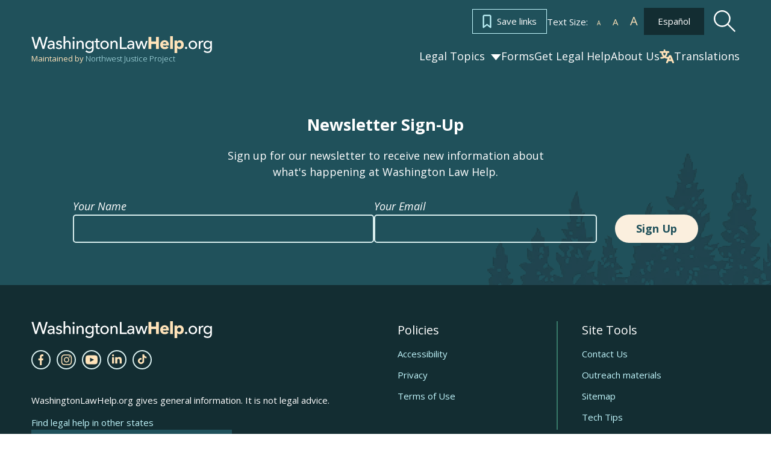

--- FILE ---
content_type: text/html; charset=utf-8
request_url: https://www.washingtonlawhelp.org/search?q=contempt%20of%20court&lang=EN&channel=legal-information&category=divorce-financial-issues
body_size: 27336
content:
<!DOCTYPE html><html lang="en"><head><meta charSet="utf-8" data-next-head=""/><meta name="viewport" content="width=device-width" data-next-head=""/><title data-next-head="">Search | Washington Law Help</title><meta name="robots" content="index,follow" data-next-head=""/><meta name="theme-color" content="#20515B" data-next-head=""/><link rel="alternate" hrefLang="en" href="/en/search" data-next-head=""/><link rel="alternate" hrefLang="es" href="/es/search" data-next-head=""/><meta property="og:title" content="Search | Washington Law Help" data-next-head=""/><link rel="preload" as="image" imageSrcSet="/_next/image?url=%2F_next%2Fstatic%2Fmedia%2FnewsletterSignupBG.9e494239.png&amp;w=640&amp;q=75 640w, /_next/image?url=%2F_next%2Fstatic%2Fmedia%2FnewsletterSignupBG.9e494239.png&amp;w=750&amp;q=75 750w, /_next/image?url=%2F_next%2Fstatic%2Fmedia%2FnewsletterSignupBG.9e494239.png&amp;w=828&amp;q=75 828w, /_next/image?url=%2F_next%2Fstatic%2Fmedia%2FnewsletterSignupBG.9e494239.png&amp;w=1080&amp;q=75 1080w, /_next/image?url=%2F_next%2Fstatic%2Fmedia%2FnewsletterSignupBG.9e494239.png&amp;w=1200&amp;q=75 1200w, /_next/image?url=%2F_next%2Fstatic%2Fmedia%2FnewsletterSignupBG.9e494239.png&amp;w=1920&amp;q=75 1920w, /_next/image?url=%2F_next%2Fstatic%2Fmedia%2FnewsletterSignupBG.9e494239.png&amp;w=2048&amp;q=75 2048w, /_next/image?url=%2F_next%2Fstatic%2Fmedia%2FnewsletterSignupBG.9e494239.png&amp;w=3840&amp;q=75 3840w" imageSizes="100vw" data-next-head=""/><meta name="theme-color" content="#20515B"/><meta name="google-site-verification" content="lB9oyO4jf1UTdZbT7TZxX9febLZ7jCcPNRJDGqRDr6w"/><link rel="preload" href="/_next/static/media/851c14db057e20c2-s.p.woff2" as="font" type="font/woff2" crossorigin="anonymous" data-next-font="size-adjust"/><link rel="preload" href="/_next/static/media/e807dee2426166ad-s.p.woff2" as="font" type="font/woff2" crossorigin="anonymous" data-next-font="size-adjust"/><link rel="preload" href="/_next/static/media/92daa4d0098aa288-s.p.woff2" as="font" type="font/woff2" crossorigin="anonymous" data-next-font="size-adjust"/><link rel="preload" href="/_next/static/css/addbcc4b107883d3.css" as="style"/><link rel="stylesheet" href="/_next/static/css/addbcc4b107883d3.css" data-n-g=""/><link rel="preload" href="/_next/static/css/697ca01bc5384612.css" as="style"/><link rel="stylesheet" href="/_next/static/css/697ca01bc5384612.css" data-n-p=""/><link rel="preload" href="/_next/static/css/a2c3860c90b7fdbc.css" as="style"/><link rel="stylesheet" href="/_next/static/css/a2c3860c90b7fdbc.css" data-n-p=""/><link rel="preload" href="/_next/static/css/7efbdc255c64fbde.css" as="style"/><link rel="stylesheet" href="/_next/static/css/7efbdc255c64fbde.css" data-n-p=""/><link rel="preload" href="/_next/static/css/0edc40eacdc7f884.css" as="style"/><link rel="stylesheet" href="/_next/static/css/0edc40eacdc7f884.css" data-n-p=""/><noscript data-n-css=""></noscript><script defer="" nomodule="" src="/_next/static/chunks/polyfills-42372ed130431b0a.js"></script><script src="/_next/static/chunks/webpack-4e2768bb3b9d0bbe.js" defer=""></script><script src="/_next/static/chunks/framework-732c5171d8ce1ec3.js" defer=""></script><script src="/_next/static/chunks/main-f6ea0408490376b6.js" defer=""></script><script src="/_next/static/chunks/pages/_app-ffc50a62fa2204b8.js" defer=""></script><script src="/_next/static/chunks/753-2c4b24ccec3a7e37.js" defer=""></script><script src="/_next/static/chunks/867-baca97629b7858e2.js" defer=""></script><script src="/_next/static/chunks/528-1db1a3d36a6afd22.js" defer=""></script><script src="/_next/static/chunks/573-8b58f6c36240fbcf.js" defer=""></script><script src="/_next/static/chunks/925-0bdfd2e199a0f73b.js" defer=""></script><script src="/_next/static/chunks/409-8e229ab42c956851.js" defer=""></script><script src="/_next/static/chunks/pages/search-6690da8757bc601a.js" defer=""></script><script src="/_next/static/SOY-8cI_1vQRa5WajBIz0/_buildManifest.js" defer=""></script><script src="/_next/static/SOY-8cI_1vQRa5WajBIz0/_ssgManifest.js" defer=""></script><meta name="sentry-trace" content="0f9123d7e90735cd8c3888d5c9232b58-e45a51de0062a0a7"/><meta name="baggage" content="sentry-environment=production,sentry-release=c3004a1f8870cab1f342ee71a9de71793827140f,sentry-public_key=f5287dcc7e71dba57ae336c436af8f4a,sentry-trace_id=0f9123d7e90735cd8c3888d5c9232b58"/></head><body class="__variable_a5855c __variable_d25e91"><div id="__next"><div class="__variable_a5855c __variable_d25e91"><div class="flex flex-col layout_layout__E4G2C"><a class="visually-hidden skip-link" href="/search#main-content">Skip to main content</a><header><div class="header_header__U_olo"><div class="content-width-wrapper_wrapper__O4cWp contentWidthWrapper"><div class="header_headerWrapper__Z0amG"><div class="header_headerTextLanguage__PsGs_"><a href="/en/links" class="button_button__4eRdh       button_save__LH_S0  "><svg xmlns="http://www.w3.org/2000/svg" width="24" height="23" fill="currentColor"><path fill="#C0F5FB" stroke="#C0F5FB" stroke-width="0.5" d="M1.227 22.168h.001c.29.138.634.1.887-.1L7.5 17.816l5.385 4.252c.252.2.596.238.887.1h.001a.84.84 0 0 0 .477-.752V2.75c0-1.1-.916-2-2.023-2H2.773c-1.107 0-2.023.9-2.023 2v18.666c0 .323.187.613.477.752ZM2.773 2.417h9.454c.203 0 .341.14.341.333v16.938l-4.543-3.59-.156.196.155-.196a.846.846 0 0 0-1.049 0l-4.543 3.59V2.75c0-.193.138-.333.34-.333Z"></path></svg>Save links</a><div class="text-resizer_textResizer__k0Eys textResizer">Text Size:<button class="text-resizer_buttonTextDecrease__duBtb button-text-resize button-text-decrease" title="Decrease"><span aria-hidden="true">A</span><span class="visually-hidden">Decrease</span></button><button class="text-resizer_buttonTextDefault__zA4C8 button-text-resize button-text-default" title="Default"><span aria-hidden="true">A</span><span class="visually-hidden">Default</span></button><button class="text-resizer_buttonTextIncrease___yWEk button-text-resize button-text-increase" title="Increase"><span aria-hidden="true">A</span><span class="visually-hidden">Increase</span></button></div><a href="/es/search" class="button_button__4eRdh       button_primary-dark__Xxwbq  header_languageButton__tWq6c" rel="alternate" lang="es" hrefLang="es">Español</a><button class="header_headerSearchButton__IPrFk" aria-label="Search"><svg xmlns="http://www.w3.org/2000/svg" fill="none" viewBox="0 0 39 39" width="37"><path fill="currentColor" d="M38.072 36.248 25.83 24.006a14.62 14.62 0 0 0 2.666-13.993A14.622 14.622 0 0 0 4.282 4.282a14.622 14.622 0 0 0 5.73 24.213c4.812 1.599 10.107.59 13.994-2.666l12.242 12.243zM6.08 23.138a12.058 12.058 0 0 1 .002-17.057 12.06 12.06 0 1 1 17.057 17.057 11.993 11.993 0 0 1-17.059 0"></path></svg></button></div><div class="header_leftColumn__5g8De"><a class="logo_logoLink__ez2wr" title="Back to Washington Law Help home page" href="/"><svg xmlns="http://www.w3.org/2000/svg" fill="none" viewBox="0 0 444 41" class="logo_logo__M9yFy"><path fill="#fff" d="M11.193 25.096h.082l6.806-23.124h4.469l6.765 23.124h.082l6.396-23.124h4.305L31.57 31h-4.223L20.295 7.671h-.082L13.161 31H8.938L.41 1.972h4.387zm42.031-6.683q0-2.174-1.312-3.198-1.312-1.065-3.485-1.066a7.6 7.6 0 0 0-3.116.656q-1.435.615-2.419 1.599l-2.05-2.46q1.435-1.353 3.485-2.132 2.091-.78 4.47-.779 2.09 0 3.607.615 1.558.575 2.542 1.599a6.6 6.6 0 0 1 1.476 2.419q.492 1.394.492 2.993v8.487q0 .984.041 2.091.082 1.065.246 1.763h-3.485a12 12 0 0 1-.328-2.788h-.123a7.4 7.4 0 0 1-2.706 2.419q-1.599.861-3.813.861-1.148 0-2.419-.328a6.7 6.7 0 0 1-2.255-.984 5.9 5.9 0 0 1-1.722-1.845q-.656-1.148-.656-2.829 0-2.214 1.19-3.485 1.188-1.312 3.115-1.968 1.927-.697 4.346-.902a58 58 0 0 1 4.88-.205zm-.943 3.321q-1.435 0-2.993.123a14 14 0 0 0-2.788.492q-1.23.369-2.05 1.107t-.82 1.968q0 .86.328 1.435.369.574.943.943.574.37 1.271.533.697.123 1.435.123 2.706 0 4.141-1.599 1.476-1.64 1.476-4.1v-1.025zm20.336-5.248q-.657-1.066-1.845-1.722-1.19-.697-2.665-.697-.657 0-1.312.164a3.5 3.5 0 0 0-1.19.451 2.5 2.5 0 0 0-.82.779q-.285.45-.286 1.148 0 1.23 1.107 1.845 1.107.574 3.32 1.066 1.395.328 2.584.779 1.189.45 2.05 1.148.902.656 1.394 1.599.492.944.492 2.214 0 1.722-.656 2.911a5.8 5.8 0 0 1-1.763 1.968q-1.065.738-2.46 1.066-1.394.328-2.87.328-2.214 0-4.346-.861a8.5 8.5 0 0 1-3.485-2.624l2.747-2.337q.78 1.148 2.132 1.927 1.394.78 3.034.779a7.6 7.6 0 0 0 1.394-.123q.696-.164 1.23-.492.573-.328.902-.861.328-.532.328-1.353 0-1.353-1.312-2.009-1.272-.656-3.772-1.23a32 32 0 0 1-2.01-.574 7.2 7.2 0 0 1-1.803-.984 5.15 5.15 0 0 1-1.353-1.517q-.492-.943-.492-2.296 0-1.558.615-2.665a5.5 5.5 0 0 1 1.68-1.845 6.8 6.8 0 0 1 2.338-1.066 10 10 0 0 1 2.706-.369q2.09 0 4.018.82 1.968.82 3.034 2.378zm10.51-1.968q.697-1.435 2.377-2.46 1.681-1.025 3.772-1.025 1.887 0 3.24.656 1.352.615 2.254 1.681a6.6 6.6 0 0 1 1.313 2.501q.45 1.435.45 3.075V31H92.68V20.258q0-1.189-.206-2.255a5.15 5.15 0 0 0-.656-1.886 3.67 3.67 0 0 0-1.352-1.312q-.82-.492-2.173-.492-2.297 0-3.773 1.763-1.475 1.722-1.475 4.633V31H79.19V.004h3.855v14.514zM105.717 31h-3.854V11.566h3.854zm.656-26.445q0 1.065-.779 1.763-.738.697-1.804.697t-1.804-.697a2.4 2.4 0 0 1-.738-1.763q0-1.065.738-1.763a2.45 2.45 0 0 1 1.804-.738q1.066 0 1.804.738.779.697.779 1.763m8.314 7.011q.082.738.123 1.681.041.902.041 1.517h.123a5.6 5.6 0 0 1 .984-1.435q.657-.697 1.476-1.189a6.8 6.8 0 0 1 1.804-.82 7.3 7.3 0 0 1 2.05-.287q1.886 0 3.239.656 1.353.615 2.255 1.681a6.6 6.6 0 0 1 1.312 2.501q.451 1.435.451 3.075V31h-3.854V20.217a12 12 0 0 0-.205-2.255 5.1 5.1 0 0 0-.656-1.886 3.67 3.67 0 0 0-1.353-1.312q-.861-.492-2.214-.492-2.296 0-3.772 1.763-1.434 1.722-1.435 4.633V31h-3.854V15.748a61 61 0 0 0-.041-2.009 41 41 0 0 0-.123-2.173zm20.666 22.755q1.27 1.435 3.157 2.296a9.55 9.55 0 0 0 3.936.861q1.926 0 3.239-.574 1.311-.533 2.091-1.517.82-.943 1.148-2.255.369-1.312.369-2.829v-2.501h-.082q-1.066 1.64-2.911 2.501a9.2 9.2 0 0 1-3.936.861q-2.214 0-4.059-.779-1.805-.78-3.075-2.132a9.6 9.6 0 0 1-1.968-3.157 11 11 0 0 1-.697-3.936q0-2.091.697-3.936.696-1.845 1.968-3.198a8.85 8.85 0 0 1 3.075-2.173q1.804-.82 4.018-.82 2.09 0 3.977.902a6.86 6.86 0 0 1 3.034 2.747h.082v-3.116h3.731v18.45q0 2.132-.533 4.059-.534 1.968-1.804 3.444-1.272 1.517-3.321 2.419t-5.084.902q-2.542 0-5.125-.943-2.542-.901-4.387-2.583zm1.189-13.243q0 1.353.41 2.583.45 1.23 1.271 2.173a6.7 6.7 0 0 0 2.05 1.517q1.188.574 2.706.574 1.476 0 2.706-.533a6.3 6.3 0 0 0 2.091-1.435 6.5 6.5 0 0 0 1.312-2.173 7.4 7.4 0 0 0 .492-2.706 7 7 0 0 0-.492-2.624 6.2 6.2 0 0 0-1.353-2.173 6.05 6.05 0 0 0-2.091-1.476q-1.19-.574-2.665-.574-1.518 0-2.706.574a6.15 6.15 0 0 0-2.05 1.476q-.82.902-1.271 2.173a8.2 8.2 0 0 0-.41 2.624m31.481-6.355h-5.166V24.85q0 1.763.656 2.542.655.738 2.091.738.533 0 1.148-.123a4.4 4.4 0 0 0 1.107-.369l.123 3.157a8 8 0 0 1-1.558.369 8.8 8.8 0 0 1-1.722.164q-2.748 0-4.223-1.517-1.435-1.516-1.435-4.551V14.723h-3.731v-3.157h3.731V5.99h3.813v5.576h5.166zm22.431 6.519q0 2.255-.82 4.141a9.65 9.65 0 0 1-2.214 3.28q-1.393 1.353-3.321 2.132-1.927.738-4.141.738t-4.141-.738q-1.927-.78-3.321-2.132a10.5 10.5 0 0 1-2.214-3.28q-.779-1.886-.779-4.141t.779-4.1a10 10 0 0 1 2.214-3.239q1.394-1.353 3.321-2.091 1.927-.78 4.141-.779 2.214 0 4.141.779 1.928.738 3.321 2.091a9.2 9.2 0 0 1 2.214 3.239q.82 1.845.82 4.1m-4.018 0q0-1.395-.451-2.665a6.25 6.25 0 0 0-1.23-2.214 5.84 5.84 0 0 0-2.05-1.558q-1.189-.574-2.747-.574t-2.788.574a5.94 5.94 0 0 0-2.009 1.558 6.8 6.8 0 0 0-1.271 2.214 8.6 8.6 0 0 0-.41 2.665q0 1.395.41 2.665a7.3 7.3 0 0 0 1.271 2.255 5.94 5.94 0 0 0 2.009 1.558q1.23.574 2.788.574t2.747-.574a5.84 5.84 0 0 0 2.05-1.558 6.7 6.7 0 0 0 1.23-2.255 7.9 7.9 0 0 0 .451-2.665m11.617-9.676q.083.738.123 1.681.041.902.041 1.517h.123a5.6 5.6 0 0 1 .984-1.435q.657-.697 1.476-1.189a6.8 6.8 0 0 1 1.804-.82 7.3 7.3 0 0 1 2.05-.287q1.886 0 3.239.656 1.353.615 2.255 1.681a6.6 6.6 0 0 1 1.312 2.501q.451 1.435.451 3.075V31h-3.854V20.217a12 12 0 0 0-.205-2.255 5.1 5.1 0 0 0-.656-1.886 3.67 3.67 0 0 0-1.353-1.312q-.861-.492-2.214-.492-2.296 0-3.772 1.763-1.435 1.722-1.435 4.633V31h-3.854V15.748a61 61 0 0 0-.041-2.009 41 41 0 0 0-.123-2.173zm23.413 15.826h12.956V31h-17.015V1.972h4.059zm27.541-8.979q0-2.174-1.312-3.198-1.312-1.065-3.485-1.066a7.6 7.6 0 0 0-3.116.656q-1.435.615-2.419 1.599l-2.05-2.46q1.435-1.353 3.485-2.132 2.091-.78 4.469-.779 2.091 0 3.608.615 1.558.575 2.542 1.599a6.6 6.6 0 0 1 1.476 2.419q.492 1.394.492 2.993v8.487q0 .984.041 2.091.082 1.065.246 1.763h-3.485a12 12 0 0 1-.328-2.788h-.123a7.4 7.4 0 0 1-2.706 2.419q-1.599.861-3.813.861-1.148 0-2.419-.328a6.7 6.7 0 0 1-2.255-.984 5.9 5.9 0 0 1-1.722-1.845q-.656-1.148-.656-2.829 0-2.214 1.189-3.485 1.189-1.312 3.116-1.968 1.927-.697 4.346-.902a58 58 0 0 1 4.879-.205zm-.943 3.321q-1.435 0-2.993.123a14 14 0 0 0-2.788.492q-1.23.369-2.05 1.107t-.82 1.968q0 .86.328 1.435a3.1 3.1 0 0 0 .943.943q.574.37 1.271.533.697.123 1.435.123 2.706 0 4.141-1.599 1.476-1.64 1.476-4.1v-1.025zm11.275-10.168 4.387 14.842h.082l4.633-14.842h4.059l4.715 14.842h.082l4.387-14.842h4.059L279.306 31h-4.018l-4.797-14.596h-.082L265.653 31h-4.018l-6.478-19.434zM383.113 28.54q0 1.066-.779 1.886t-1.968.82q-1.147 0-1.968-.779-.779-.82-.779-1.886 0-1.107.779-1.886.78-.82 1.968-.82 1.19 0 1.968.779.78.78.779 1.886m24.345-7.298q0 2.255-.82 4.141a9.7 9.7 0 0 1-2.214 3.28q-1.395 1.353-3.321 2.132-1.927.738-4.141.738t-4.141-.738q-1.928-.78-3.321-2.132a10.5 10.5 0 0 1-2.214-3.28q-.78-1.886-.779-4.141 0-2.255.779-4.1a10 10 0 0 1 2.214-3.239q1.393-1.353 3.321-2.091 1.927-.78 4.141-.779 2.214 0 4.141.779 1.926.738 3.321 2.091a9.3 9.3 0 0 1 2.214 3.239q.82 1.845.82 4.1m-4.018 0q0-1.395-.451-2.665a6.3 6.3 0 0 0-1.23-2.214 5.84 5.84 0 0 0-2.05-1.558q-1.19-.574-2.747-.574-1.558 0-2.788.574a5.9 5.9 0 0 0-2.009 1.558 6.8 6.8 0 0 0-1.271 2.214 8.6 8.6 0 0 0-.41 2.665q0 1.395.41 2.665.45 1.27 1.271 2.255a5.9 5.9 0 0 0 2.009 1.558q1.23.574 2.788.574t2.747-.574a5.84 5.84 0 0 0 2.05-1.558 6.7 6.7 0 0 0 1.23-2.255q.45-1.271.451-2.665m8.132-5.494q0-.78-.041-2.009a41 41 0 0 0-.123-2.173h3.649q.082.738.123 1.722.04.943.041 1.558h.123a6.64 6.64 0 0 1 2.378-2.747q1.599-1.065 3.567-1.066.902 0 1.517.164l-.164 3.567a7.3 7.3 0 0 0-1.763-.205q-1.394 0-2.419.533a4.9 4.9 0 0 0-1.722 1.353 6 6 0 0 0-.984 2.009 8.2 8.2 0 0 0-.328 2.337V31h-3.854zm14.421 18.573q1.271 1.435 3.157 2.296 1.928.861 3.936.861 1.927 0 3.239-.574 1.313-.533 2.091-1.517.82-.943 1.148-2.255.369-1.312.369-2.829v-2.501h-.082q-1.066 1.64-2.911 2.501a9.2 9.2 0 0 1-3.936.861q-2.214 0-4.059-.779-1.805-.78-3.075-2.132a9.6 9.6 0 0 1-1.968-3.157 11 11 0 0 1-.697-3.936q0-2.091.697-3.936t1.968-3.198a8.85 8.85 0 0 1 3.075-2.173q1.804-.82 4.018-.82 2.091 0 3.977.902a6.86 6.86 0 0 1 3.034 2.747h.082v-3.116h3.731v18.45q0 2.132-.533 4.059a8.7 8.7 0 0 1-1.804 3.444q-1.27 1.517-3.321 2.419-2.05.902-5.084.902-2.542 0-5.125-.943-2.542-.901-4.387-2.583zm1.189-13.243q0 1.353.41 2.583.451 1.23 1.271 2.173a6.7 6.7 0 0 0 2.05 1.517q1.19.574 2.706.574 1.476 0 2.706-.533a6.3 6.3 0 0 0 2.091-1.435 6.5 6.5 0 0 0 1.312-2.173 7.4 7.4 0 0 0 .492-2.706 7 7 0 0 0-.492-2.624 6.2 6.2 0 0 0-1.353-2.173 6.05 6.05 0 0 0-2.091-1.476q-1.19-.574-2.665-.574-1.517 0-2.706.574a6.15 6.15 0 0 0-2.05 1.476q-.82.902-1.271 2.173a8.3 8.3 0 0 0-.41 2.624"></path><path fill="#FFE3B9" d="M306.384 31V18.864h-11.316V31h-7.011V1.972h7.011V12.96h11.316V1.972h7.011V31zm25.447-12.546q0-1.6-1.025-2.747-.983-1.148-2.993-1.148-.984 0-1.804.328a4.4 4.4 0 0 0-1.435.82q-.615.533-.984 1.271a3.5 3.5 0 0 0-.41 1.476zm6.191 2.583v.82q0 .41-.041.779H323.18a3.74 3.74 0 0 0 .492 1.558q.452.698 1.107 1.23.698.492 1.517.779a5.5 5.5 0 0 0 1.763.287q1.599 0 2.706-.574 1.107-.616 1.804-1.558l4.674 2.952q-1.434 2.091-3.813 3.239-2.337 1.107-5.453 1.107-2.295 0-4.346-.697a11.3 11.3 0 0 1-3.608-2.091q-1.516-1.395-2.419-3.403-.861-2.01-.861-4.592 0-2.5.861-4.51.861-2.05 2.337-3.444a10.3 10.3 0 0 1 3.485-2.214q2.01-.78 4.346-.779 2.256 0 4.141.779a8.8 8.8 0 0 1 3.239 2.173q1.353 1.435 2.091 3.485.78 2.05.779 4.674M341.044 31V.004h6.806V31zm33.614-10.291q0 2.132-.656 4.1a10.6 10.6 0 0 1-1.927 3.485 9.3 9.3 0 0 1-3.034 2.378q-1.804.902-4.1.902a8.8 8.8 0 0 1-3.567-.738q-1.681-.78-2.624-2.091h-.082V40.84h-6.724V10.582h6.396v2.501h.123q.944-1.23 2.583-2.132 1.681-.943 3.936-.943 2.214 0 4.018.861a8.86 8.86 0 0 1 3.034 2.337q1.271 1.476 1.927 3.444.697 1.927.697 4.059m-6.519 0q0-.984-.328-1.927a4.4 4.4 0 0 0-.902-1.64 4.24 4.24 0 0 0-1.476-1.189q-.901-.45-2.091-.451-1.148 0-2.05.451-.902.45-1.558 1.189a6 6 0 0 0-.984 1.681 5.82 5.82 0 0 0 0 3.854q.369.943.984 1.681.656.738 1.558 1.189.902.45 2.05.451 1.19 0 2.091-.451a4.24 4.24 0 0 0 1.476-1.189q.615-.738.902-1.681a6.2 6.2 0 0 0 .328-1.968"></path></svg></a><div class="header_nwjp_attribution__kBoyz">Maintained by<!-- --> <span class="header_njp_name__MWs0r">Northwest Justice Project</span></div></div><div class="header_rightColumn__EouiL rightColumn"><div id="stateChange" class="main-navigation_mainNavContainer__WELER "><button class="main-navigation_mobileMenuButton__yFGqg " aria-pressed="false" aria-controls="mainNav" aria-haspopup="true"><svg xmlns="http://www.w3.org/2000/svg" fill="none" viewBox="0 0 36 28" width="36" class="menuOpen"><path fill="currentColor" d="M.39 0v5.25h34.733V0zm0 11.375v5.25h34.733v-5.25zm0 11.375V28h34.733v-5.25z"></path></svg><svg xmlns="http://www.w3.org/2000/svg" fill="none" viewBox="0 0 37 33" width="37" class="menuClose"><path fill="currentColor" d="M36.583 2.115 34.293 0 18.707 14.385 3.124 0 .833 2.115 16.417 16.5.833 30.885 3.123 33l15.585-14.385L34.292 33l2.291-2.115L20.999 16.5z"></path></svg><span class="visually-hidden">Menu</span></button><div class="main-navigation_mainNavFlyout__OusMa "><nav id="mainNav" class="main-navigation_mainNav__iIfSA " role="navigation" aria-label="Main navigation"><ul><li class="main-navigation_hasChildren__JRP16 main-navigation_subnavClosed__AxNb5"><button class="main-navigation_parentLink__eK5uy main-navigation_hasChildren__JRP16">Legal Topics</button><div class="main-navigation_subnavWrapper__in0Ld" inert=""><div class="content-width-wrapper_wrapper__O4cWp contentWidthWrapper"><ul><li><a href="/en/topics/safety">Safety</a></li><li><a href="/en/topics/housing">Housing</a></li><li><a href="/en/topics/family">Family</a></li><li><a href="/en/topics/debt">Debt</a></li><li><a href="/en/topics/going-court">Going to Court</a></li><li><a href="/en/topics/life-planning">Life Planning</a></li><li><a href="/en/topics/benefits">Benefits</a></li><li><a href="/en/topics/criminal-history">Criminal History</a></li><li><a href="/en/topics/ids-and-licenses">IDs and Licenses</a></li><li><a href="/en/topics/disability-rights">Disability Rights</a></li><li><a href="/en/topics/emergencies-and-disasters">Emergencies and Disasters</a></li><li><a href="/en/topics/farmworkers">Farmworkers</a></li><li><a href="/en/topics/healthcare">Healthcare</a></li><li><a href="/en/topics/immigrants">Immigrants</a></li><li><a href="/en/topics/lgbtq">LGBTQ+</a></li><li><a href="/en/topics/vehicles">Vehicles</a></li><li><a href="/en/topics/native-americans">Native Americans</a></li><li><a href="/en/topics/veterans">Veterans</a></li><li><a href="/en/topics/work">Work</a></li><li><a href="/en/topics/youth">Youth</a></li></ul></div></div></li><li><a href="/en/form-library">Forms</a></li><li><a href="/en/get-legal-help">Get Legal Help</a></li><li><a href="/about-us">About Us</a></li><li class="main-navigation_translationsButtonWrapper__0StP0"><button type="button" class="button_button__4eRdh       button_translate__F1Ter  main-navigation_translationsButton__96k1u"><svg xmlns="http://www.w3.org/2000/svg" fill="none" viewBox="0 0 17 16" width="24"><path fill="currentColor" d="M1.057 3.999h1.048a6.8 6.8 0 0 0 1.866 4.413 5.4 5.4 0 0 1-1.866.335h-.262c-.58 0-1.048.447-1.048 1s.469 1 1.048 1h.262a7.6 7.6 0 0 0 3.67-.94 7.56 7.56 0 0 0 3.59.94l-1.629 3.877a.96.96 0 0 0 .008.766c.109.244.315.437.574.537.537.207 1.149-.041 1.367-.554l.787-1.871 3.717-.001.787 1.871v.001c.217.513.828.76 1.367.554.537-.207.797-.79.58-1.303L13.95 7.546c-.266-.631-.907-1.045-1.62-1.045s-1.355.414-1.62 1.045l-.507 1.201h-.757a5.4 5.4 0 0 1-1.87-.334 6.8 6.8 0 0 0 1.862-4.414h1.049c.579 0 1.049-.447 1.049-1s-.47-1-1.05-1h-3.67V1C6.816.448 6.346 0 5.768 0c-.58 0-1.049.447-1.049 1v1H1.05C.469 2 0 2.446 0 3s.47.999 1.049.999zm12.292 7.498H11.31l1.02-2.432zM5.776 7.315A4.88 4.88 0 0 1 4.203 4h3.12a4.88 4.88 0 0 1-1.547 3.316"></path></svg>Translations</button></li></ul></nav><div class="main-navigation_mainNavExtras__qEU41"><a href="/en/links" class="button_button__4eRdh       button_save__LH_S0  "><svg xmlns="http://www.w3.org/2000/svg" width="24" height="23" fill="currentColor"><path fill="#C0F5FB" stroke="#C0F5FB" stroke-width="0.5" d="M1.227 22.168h.001c.29.138.634.1.887-.1L7.5 17.816l5.385 4.252c.252.2.596.238.887.1h.001a.84.84 0 0 0 .477-.752V2.75c0-1.1-.916-2-2.023-2H2.773c-1.107 0-2.023.9-2.023 2v18.666c0 .323.187.613.477.752ZM2.773 2.417h9.454c.203 0 .341.14.341.333v16.938l-4.543-3.59-.156.196.155-.196a.846.846 0 0 0-1.049 0l-4.543 3.59V2.75c0-.193.138-.333.34-.333Z"></path></svg>Save links</a><div class="text-resizer_textResizer__k0Eys textResizer">Text Size:<button class="text-resizer_buttonTextDecrease__duBtb button-text-resize button-text-decrease" title="Decrease"><span aria-hidden="true">A</span><span class="visually-hidden">Decrease</span></button><button class="text-resizer_buttonTextDefault__zA4C8 button-text-resize button-text-default" title="Default"><span aria-hidden="true">A</span><span class="visually-hidden">Default</span></button><button class="text-resizer_buttonTextIncrease___yWEk button-text-resize button-text-increase" title="Increase"><span aria-hidden="true">A</span><span class="visually-hidden">Increase</span></button></div><form><label for="search" class="visually-hidden">Search</label><input type="text" placeholder="Search" id="search" class="main-navigation_searchField__qpsdC"/><input type="submit" class="main-navigation_searchButton__WnBje" value="Search"/></form><div class="language-selector_languageSelector__vDCBn languageSelector"><select aria-label="Translate this site" class="language-selector_languageSelect__MtcYX lightGreen"><option value="en" selected="">English</option><option value="es">Español</option></select></div></div></div></div></div></div></div><div aria-expanded="false" class="search-modal_searchModal__VXj04  searchModal" id="searchModal" role="dialog" aria-label="Search Modal"></div></div></header><main class="layout_mainContent__X1OSG" id="main-content"></main><footer role="contentinfo"><div class="newsletter-sign-up_newsletterSignUp__llnoz"><img alt="" width="487" height="259" decoding="async" data-nimg="1" class="newsletter-sign-up_trees__whkBY" style="color:transparent" sizes="100vw" srcSet="/_next/image?url=%2F_next%2Fstatic%2Fmedia%2FnewsletterSignupBG.9e494239.png&amp;w=640&amp;q=75 640w, /_next/image?url=%2F_next%2Fstatic%2Fmedia%2FnewsletterSignupBG.9e494239.png&amp;w=750&amp;q=75 750w, /_next/image?url=%2F_next%2Fstatic%2Fmedia%2FnewsletterSignupBG.9e494239.png&amp;w=828&amp;q=75 828w, /_next/image?url=%2F_next%2Fstatic%2Fmedia%2FnewsletterSignupBG.9e494239.png&amp;w=1080&amp;q=75 1080w, /_next/image?url=%2F_next%2Fstatic%2Fmedia%2FnewsletterSignupBG.9e494239.png&amp;w=1200&amp;q=75 1200w, /_next/image?url=%2F_next%2Fstatic%2Fmedia%2FnewsletterSignupBG.9e494239.png&amp;w=1920&amp;q=75 1920w, /_next/image?url=%2F_next%2Fstatic%2Fmedia%2FnewsletterSignupBG.9e494239.png&amp;w=2048&amp;q=75 2048w, /_next/image?url=%2F_next%2Fstatic%2Fmedia%2FnewsletterSignupBG.9e494239.png&amp;w=3840&amp;q=75 3840w" src="/_next/image?url=%2F_next%2Fstatic%2Fmedia%2FnewsletterSignupBG.9e494239.png&amp;w=3840&amp;q=75"/><div class="newsletter-sign-up_copy__e8U_m"><h2>Newsletter Sign-Up</h2><p class="newsletter-sign-up_description__j3rhf">Sign up for our newsletter to receive new information about what&#x27;s happening at Washington Law Help.</p><form id="newsletterSignup" class="newsletter-sign-up_form__3lIpf"><span class="newsletter-sign-up_name__k_LkI"><label class="newsletter-sign-up_label__3VR0x" for="newsletterName">Your Name</label><input id="newsletterName" name="newsletterName" type="text" class="newsletter-sign-up_textField__Kpyfq"/></span><span class="newsletter-sign-up_email___nyf6"><label class="newsletter-sign-up_label__3VR0x" for="newsletterEmail">Your Email</label><input id="newsletterEmail" name="newsletterEmail" type="email" class="newsletter-sign-up_emailField__6Xuvl" required=""/></span><span class="newsletter-sign-up_submitButton__H_zqX"><input class="button_tertiary__hZQsh button_form__SqW7D newsletter-sign-up_submit__somOm" type="submit" value="Sign Up"/></span></form></div></div><div class="footer_footer___D06T"><div class="content-width-wrapper_wrapper__O4cWp contentWidthWrapper"><div class="footer_columnWrapper__isZFB"><div class="footer_leftColumn__ZxsDb"><a class="logo_logoLink__ez2wr" title="Back to Washington Law Help home page" href="/"><svg xmlns="http://www.w3.org/2000/svg" fill="none" viewBox="0 0 444 41" class="logo_logo__M9yFy"><path fill="#fff" d="M11.193 25.096h.082l6.806-23.124h4.469l6.765 23.124h.082l6.396-23.124h4.305L31.57 31h-4.223L20.295 7.671h-.082L13.161 31H8.938L.41 1.972h4.387zm42.031-6.683q0-2.174-1.312-3.198-1.312-1.065-3.485-1.066a7.6 7.6 0 0 0-3.116.656q-1.435.615-2.419 1.599l-2.05-2.46q1.435-1.353 3.485-2.132 2.091-.78 4.47-.779 2.09 0 3.607.615 1.558.575 2.542 1.599a6.6 6.6 0 0 1 1.476 2.419q.492 1.394.492 2.993v8.487q0 .984.041 2.091.082 1.065.246 1.763h-3.485a12 12 0 0 1-.328-2.788h-.123a7.4 7.4 0 0 1-2.706 2.419q-1.599.861-3.813.861-1.148 0-2.419-.328a6.7 6.7 0 0 1-2.255-.984 5.9 5.9 0 0 1-1.722-1.845q-.656-1.148-.656-2.829 0-2.214 1.19-3.485 1.188-1.312 3.115-1.968 1.927-.697 4.346-.902a58 58 0 0 1 4.88-.205zm-.943 3.321q-1.435 0-2.993.123a14 14 0 0 0-2.788.492q-1.23.369-2.05 1.107t-.82 1.968q0 .86.328 1.435.369.574.943.943.574.37 1.271.533.697.123 1.435.123 2.706 0 4.141-1.599 1.476-1.64 1.476-4.1v-1.025zm20.336-5.248q-.657-1.066-1.845-1.722-1.19-.697-2.665-.697-.657 0-1.312.164a3.5 3.5 0 0 0-1.19.451 2.5 2.5 0 0 0-.82.779q-.285.45-.286 1.148 0 1.23 1.107 1.845 1.107.574 3.32 1.066 1.395.328 2.584.779 1.189.45 2.05 1.148.902.656 1.394 1.599.492.944.492 2.214 0 1.722-.656 2.911a5.8 5.8 0 0 1-1.763 1.968q-1.065.738-2.46 1.066-1.394.328-2.87.328-2.214 0-4.346-.861a8.5 8.5 0 0 1-3.485-2.624l2.747-2.337q.78 1.148 2.132 1.927 1.394.78 3.034.779a7.6 7.6 0 0 0 1.394-.123q.696-.164 1.23-.492.573-.328.902-.861.328-.532.328-1.353 0-1.353-1.312-2.009-1.272-.656-3.772-1.23a32 32 0 0 1-2.01-.574 7.2 7.2 0 0 1-1.803-.984 5.15 5.15 0 0 1-1.353-1.517q-.492-.943-.492-2.296 0-1.558.615-2.665a5.5 5.5 0 0 1 1.68-1.845 6.8 6.8 0 0 1 2.338-1.066 10 10 0 0 1 2.706-.369q2.09 0 4.018.82 1.968.82 3.034 2.378zm10.51-1.968q.697-1.435 2.377-2.46 1.681-1.025 3.772-1.025 1.887 0 3.24.656 1.352.615 2.254 1.681a6.6 6.6 0 0 1 1.313 2.501q.45 1.435.45 3.075V31H92.68V20.258q0-1.189-.206-2.255a5.15 5.15 0 0 0-.656-1.886 3.67 3.67 0 0 0-1.352-1.312q-.82-.492-2.173-.492-2.297 0-3.773 1.763-1.475 1.722-1.475 4.633V31H79.19V.004h3.855v14.514zM105.717 31h-3.854V11.566h3.854zm.656-26.445q0 1.065-.779 1.763-.738.697-1.804.697t-1.804-.697a2.4 2.4 0 0 1-.738-1.763q0-1.065.738-1.763a2.45 2.45 0 0 1 1.804-.738q1.066 0 1.804.738.779.697.779 1.763m8.314 7.011q.082.738.123 1.681.041.902.041 1.517h.123a5.6 5.6 0 0 1 .984-1.435q.657-.697 1.476-1.189a6.8 6.8 0 0 1 1.804-.82 7.3 7.3 0 0 1 2.05-.287q1.886 0 3.239.656 1.353.615 2.255 1.681a6.6 6.6 0 0 1 1.312 2.501q.451 1.435.451 3.075V31h-3.854V20.217a12 12 0 0 0-.205-2.255 5.1 5.1 0 0 0-.656-1.886 3.67 3.67 0 0 0-1.353-1.312q-.861-.492-2.214-.492-2.296 0-3.772 1.763-1.434 1.722-1.435 4.633V31h-3.854V15.748a61 61 0 0 0-.041-2.009 41 41 0 0 0-.123-2.173zm20.666 22.755q1.27 1.435 3.157 2.296a9.55 9.55 0 0 0 3.936.861q1.926 0 3.239-.574 1.311-.533 2.091-1.517.82-.943 1.148-2.255.369-1.312.369-2.829v-2.501h-.082q-1.066 1.64-2.911 2.501a9.2 9.2 0 0 1-3.936.861q-2.214 0-4.059-.779-1.805-.78-3.075-2.132a9.6 9.6 0 0 1-1.968-3.157 11 11 0 0 1-.697-3.936q0-2.091.697-3.936.696-1.845 1.968-3.198a8.85 8.85 0 0 1 3.075-2.173q1.804-.82 4.018-.82 2.09 0 3.977.902a6.86 6.86 0 0 1 3.034 2.747h.082v-3.116h3.731v18.45q0 2.132-.533 4.059-.534 1.968-1.804 3.444-1.272 1.517-3.321 2.419t-5.084.902q-2.542 0-5.125-.943-2.542-.901-4.387-2.583zm1.189-13.243q0 1.353.41 2.583.45 1.23 1.271 2.173a6.7 6.7 0 0 0 2.05 1.517q1.188.574 2.706.574 1.476 0 2.706-.533a6.3 6.3 0 0 0 2.091-1.435 6.5 6.5 0 0 0 1.312-2.173 7.4 7.4 0 0 0 .492-2.706 7 7 0 0 0-.492-2.624 6.2 6.2 0 0 0-1.353-2.173 6.05 6.05 0 0 0-2.091-1.476q-1.19-.574-2.665-.574-1.518 0-2.706.574a6.15 6.15 0 0 0-2.05 1.476q-.82.902-1.271 2.173a8.2 8.2 0 0 0-.41 2.624m31.481-6.355h-5.166V24.85q0 1.763.656 2.542.655.738 2.091.738.533 0 1.148-.123a4.4 4.4 0 0 0 1.107-.369l.123 3.157a8 8 0 0 1-1.558.369 8.8 8.8 0 0 1-1.722.164q-2.748 0-4.223-1.517-1.435-1.516-1.435-4.551V14.723h-3.731v-3.157h3.731V5.99h3.813v5.576h5.166zm22.431 6.519q0 2.255-.82 4.141a9.65 9.65 0 0 1-2.214 3.28q-1.393 1.353-3.321 2.132-1.927.738-4.141.738t-4.141-.738q-1.927-.78-3.321-2.132a10.5 10.5 0 0 1-2.214-3.28q-.779-1.886-.779-4.141t.779-4.1a10 10 0 0 1 2.214-3.239q1.394-1.353 3.321-2.091 1.927-.78 4.141-.779 2.214 0 4.141.779 1.928.738 3.321 2.091a9.2 9.2 0 0 1 2.214 3.239q.82 1.845.82 4.1m-4.018 0q0-1.395-.451-2.665a6.25 6.25 0 0 0-1.23-2.214 5.84 5.84 0 0 0-2.05-1.558q-1.189-.574-2.747-.574t-2.788.574a5.94 5.94 0 0 0-2.009 1.558 6.8 6.8 0 0 0-1.271 2.214 8.6 8.6 0 0 0-.41 2.665q0 1.395.41 2.665a7.3 7.3 0 0 0 1.271 2.255 5.94 5.94 0 0 0 2.009 1.558q1.23.574 2.788.574t2.747-.574a5.84 5.84 0 0 0 2.05-1.558 6.7 6.7 0 0 0 1.23-2.255 7.9 7.9 0 0 0 .451-2.665m11.617-9.676q.083.738.123 1.681.041.902.041 1.517h.123a5.6 5.6 0 0 1 .984-1.435q.657-.697 1.476-1.189a6.8 6.8 0 0 1 1.804-.82 7.3 7.3 0 0 1 2.05-.287q1.886 0 3.239.656 1.353.615 2.255 1.681a6.6 6.6 0 0 1 1.312 2.501q.451 1.435.451 3.075V31h-3.854V20.217a12 12 0 0 0-.205-2.255 5.1 5.1 0 0 0-.656-1.886 3.67 3.67 0 0 0-1.353-1.312q-.861-.492-2.214-.492-2.296 0-3.772 1.763-1.435 1.722-1.435 4.633V31h-3.854V15.748a61 61 0 0 0-.041-2.009 41 41 0 0 0-.123-2.173zm23.413 15.826h12.956V31h-17.015V1.972h4.059zm27.541-8.979q0-2.174-1.312-3.198-1.312-1.065-3.485-1.066a7.6 7.6 0 0 0-3.116.656q-1.435.615-2.419 1.599l-2.05-2.46q1.435-1.353 3.485-2.132 2.091-.78 4.469-.779 2.091 0 3.608.615 1.558.575 2.542 1.599a6.6 6.6 0 0 1 1.476 2.419q.492 1.394.492 2.993v8.487q0 .984.041 2.091.082 1.065.246 1.763h-3.485a12 12 0 0 1-.328-2.788h-.123a7.4 7.4 0 0 1-2.706 2.419q-1.599.861-3.813.861-1.148 0-2.419-.328a6.7 6.7 0 0 1-2.255-.984 5.9 5.9 0 0 1-1.722-1.845q-.656-1.148-.656-2.829 0-2.214 1.189-3.485 1.189-1.312 3.116-1.968 1.927-.697 4.346-.902a58 58 0 0 1 4.879-.205zm-.943 3.321q-1.435 0-2.993.123a14 14 0 0 0-2.788.492q-1.23.369-2.05 1.107t-.82 1.968q0 .86.328 1.435a3.1 3.1 0 0 0 .943.943q.574.37 1.271.533.697.123 1.435.123 2.706 0 4.141-1.599 1.476-1.64 1.476-4.1v-1.025zm11.275-10.168 4.387 14.842h.082l4.633-14.842h4.059l4.715 14.842h.082l4.387-14.842h4.059L279.306 31h-4.018l-4.797-14.596h-.082L265.653 31h-4.018l-6.478-19.434zM383.113 28.54q0 1.066-.779 1.886t-1.968.82q-1.147 0-1.968-.779-.779-.82-.779-1.886 0-1.107.779-1.886.78-.82 1.968-.82 1.19 0 1.968.779.78.78.779 1.886m24.345-7.298q0 2.255-.82 4.141a9.7 9.7 0 0 1-2.214 3.28q-1.395 1.353-3.321 2.132-1.927.738-4.141.738t-4.141-.738q-1.928-.78-3.321-2.132a10.5 10.5 0 0 1-2.214-3.28q-.78-1.886-.779-4.141 0-2.255.779-4.1a10 10 0 0 1 2.214-3.239q1.393-1.353 3.321-2.091 1.927-.78 4.141-.779 2.214 0 4.141.779 1.926.738 3.321 2.091a9.3 9.3 0 0 1 2.214 3.239q.82 1.845.82 4.1m-4.018 0q0-1.395-.451-2.665a6.3 6.3 0 0 0-1.23-2.214 5.84 5.84 0 0 0-2.05-1.558q-1.19-.574-2.747-.574-1.558 0-2.788.574a5.9 5.9 0 0 0-2.009 1.558 6.8 6.8 0 0 0-1.271 2.214 8.6 8.6 0 0 0-.41 2.665q0 1.395.41 2.665.45 1.27 1.271 2.255a5.9 5.9 0 0 0 2.009 1.558q1.23.574 2.788.574t2.747-.574a5.84 5.84 0 0 0 2.05-1.558 6.7 6.7 0 0 0 1.23-2.255q.45-1.271.451-2.665m8.132-5.494q0-.78-.041-2.009a41 41 0 0 0-.123-2.173h3.649q.082.738.123 1.722.04.943.041 1.558h.123a6.64 6.64 0 0 1 2.378-2.747q1.599-1.065 3.567-1.066.902 0 1.517.164l-.164 3.567a7.3 7.3 0 0 0-1.763-.205q-1.394 0-2.419.533a4.9 4.9 0 0 0-1.722 1.353 6 6 0 0 0-.984 2.009 8.2 8.2 0 0 0-.328 2.337V31h-3.854zm14.421 18.573q1.271 1.435 3.157 2.296 1.928.861 3.936.861 1.927 0 3.239-.574 1.313-.533 2.091-1.517.82-.943 1.148-2.255.369-1.312.369-2.829v-2.501h-.082q-1.066 1.64-2.911 2.501a9.2 9.2 0 0 1-3.936.861q-2.214 0-4.059-.779-1.805-.78-3.075-2.132a9.6 9.6 0 0 1-1.968-3.157 11 11 0 0 1-.697-3.936q0-2.091.697-3.936t1.968-3.198a8.85 8.85 0 0 1 3.075-2.173q1.804-.82 4.018-.82 2.091 0 3.977.902a6.86 6.86 0 0 1 3.034 2.747h.082v-3.116h3.731v18.45q0 2.132-.533 4.059a8.7 8.7 0 0 1-1.804 3.444q-1.27 1.517-3.321 2.419-2.05.902-5.084.902-2.542 0-5.125-.943-2.542-.901-4.387-2.583zm1.189-13.243q0 1.353.41 2.583.451 1.23 1.271 2.173a6.7 6.7 0 0 0 2.05 1.517q1.19.574 2.706.574 1.476 0 2.706-.533a6.3 6.3 0 0 0 2.091-1.435 6.5 6.5 0 0 0 1.312-2.173 7.4 7.4 0 0 0 .492-2.706 7 7 0 0 0-.492-2.624 6.2 6.2 0 0 0-1.353-2.173 6.05 6.05 0 0 0-2.091-1.476q-1.19-.574-2.665-.574-1.517 0-2.706.574a6.15 6.15 0 0 0-2.05 1.476q-.82.902-1.271 2.173a8.3 8.3 0 0 0-.41 2.624"></path><path fill="#FFE3B9" d="M306.384 31V18.864h-11.316V31h-7.011V1.972h7.011V12.96h11.316V1.972h7.011V31zm25.447-12.546q0-1.6-1.025-2.747-.983-1.148-2.993-1.148-.984 0-1.804.328a4.4 4.4 0 0 0-1.435.82q-.615.533-.984 1.271a3.5 3.5 0 0 0-.41 1.476zm6.191 2.583v.82q0 .41-.041.779H323.18a3.74 3.74 0 0 0 .492 1.558q.452.698 1.107 1.23.698.492 1.517.779a5.5 5.5 0 0 0 1.763.287q1.599 0 2.706-.574 1.107-.616 1.804-1.558l4.674 2.952q-1.434 2.091-3.813 3.239-2.337 1.107-5.453 1.107-2.295 0-4.346-.697a11.3 11.3 0 0 1-3.608-2.091q-1.516-1.395-2.419-3.403-.861-2.01-.861-4.592 0-2.5.861-4.51.861-2.05 2.337-3.444a10.3 10.3 0 0 1 3.485-2.214q2.01-.78 4.346-.779 2.256 0 4.141.779a8.8 8.8 0 0 1 3.239 2.173q1.353 1.435 2.091 3.485.78 2.05.779 4.674M341.044 31V.004h6.806V31zm33.614-10.291q0 2.132-.656 4.1a10.6 10.6 0 0 1-1.927 3.485 9.3 9.3 0 0 1-3.034 2.378q-1.804.902-4.1.902a8.8 8.8 0 0 1-3.567-.738q-1.681-.78-2.624-2.091h-.082V40.84h-6.724V10.582h6.396v2.501h.123q.944-1.23 2.583-2.132 1.681-.943 3.936-.943 2.214 0 4.018.861a8.86 8.86 0 0 1 3.034 2.337q1.271 1.476 1.927 3.444.697 1.927.697 4.059m-6.519 0q0-.984-.328-1.927a4.4 4.4 0 0 0-.902-1.64 4.24 4.24 0 0 0-1.476-1.189q-.901-.45-2.091-.451-1.148 0-2.05.451-.902.45-1.558 1.189a6 6 0 0 0-.984 1.681 5.82 5.82 0 0 0 0 3.854q.369.943.984 1.681.656.738 1.558 1.189.902.45 2.05.451 1.19 0 2.091-.451a4.24 4.24 0 0 0 1.476-1.189q.615-.738.902-1.681a6.2 6.2 0 0 0 .328-1.968"></path></svg></a><nav class="social-media_socialMedia__SK5D5 light" id="socialMedia" aria-label="Social media"><a aria-label="Follow Northwest Justice Project on Facebook" class="social-media_socialMediaLink__BEi6Z" href="https://www.facebook.com/NWJusticeProject"><svg xmlns="http://www.w3.org/2000/svg" fill="none" viewBox="0 0 9 18"><path fill="currentColor" d="M2.859 17.125V9.857H.679V6.969h2.18V4.693C2.859 2.221 4.21.875 6.185.875c.946 0 1.759.08 1.995.114v2.584H6.81c-1.073 0-1.28.571-1.28 1.406v1.99h2.422L7.62 9.857H5.53v7.268"></path></svg></a><a aria-label="Follow Northwest Justice Project on Instagram" class="social-media_socialMediaLink__BEi6Z" href="https://www.instagram.com/nwjusticeproject/"><svg xmlns="http://www.w3.org/2000/svg" fill="none" viewBox="0 0 21 20"><path fill="currentColor" d="M10.468 5.515a4.48 4.48 0 0 0-4.488 4.488 4.48 4.48 0 0 0 4.488 4.488 4.48 4.48 0 0 0 4.489-4.488 4.48 4.48 0 0 0-4.489-4.488m0 7.406a2.923 2.923 0 0 1-2.918-2.918 2.92 2.92 0 0 1 2.918-2.918 2.92 2.92 0 0 1 2.918 2.918 2.923 2.923 0 0 1-2.918 2.918m5.719-7.59c0 .582-.469 1.047-1.047 1.047a1.047 1.047 0 1 1 1.047-1.047m2.973 1.063c-.067-1.403-.387-2.645-1.414-3.668-1.024-1.024-2.266-1.344-3.668-1.414-1.446-.083-5.778-.083-7.223 0-1.398.066-2.64.386-3.668 1.41C2.16 3.745 1.843 4.987 1.773 6.39c-.082 1.445-.082 5.777 0 7.222.066 1.403.387 2.645 1.414 3.668s2.266 1.344 3.668 1.414c1.445.082 5.777.082 7.223 0 1.402-.066 2.644-.386 3.668-1.414 1.023-1.023 1.343-2.265 1.414-3.668.082-1.445.082-5.773 0-7.218m-1.867 8.77a2.96 2.96 0 0 1-1.665 1.663c-1.152.457-3.886.352-5.16.352-1.273 0-4.011.101-5.16-.352a2.95 2.95 0 0 1-1.664-1.664c-.457-1.152-.352-3.887-.352-5.16s-.101-4.012.352-5.16a2.95 2.95 0 0 1 1.664-1.664c1.152-.457 3.887-.352 5.16-.352s4.012-.101 5.16.352a2.95 2.95 0 0 1 1.665 1.664c.457 1.152.351 3.887.351 5.16s.106 4.012-.351 5.16"></path></svg></a><a aria-label="Subscribe to Northwest Justice Project on YouTube" class="social-media_socialMediaLink__BEi6Z" href="https://www.youtube.com/channel/UCinIQe1Ql9zKjbc88YuTW7A"><svg xmlns="http://www.w3.org/2000/svg" viewBox="0 0 24 24"><path fill="currentColor" d="M19.615 3.184c-3.604-.246-11.631-.245-15.23 0C.488 3.45.029 5.804 0 12c.029 6.185.484 8.549 4.385 8.816 3.6.245 11.626.246 15.23 0C23.512 20.55 23.971 18.196 24 12c-.029-6.185-.484-8.549-4.385-8.816M9 16V8l8 3.993z"></path></svg></a><a aria-label="Follow Northwest Justice Project on LinkedIn" class="social-media_socialMediaLink__BEi6Z" href="https://www.linkedin.com/company/northwest-justice-project/"><svg xmlns="http://www.w3.org/2000/svg" width="18" height="18" fill="currentColor"><path d="M4.32 2.667c0 .92-.74 1.666-1.653 1.666a1.66 1.66 0 0 1-1.654-1.666c0-.92.74-1.667 1.654-1.667A1.66 1.66 0 0 1 4.32 2.667m.013 3H1v10.666h3.333zm5.322 0H6.343v10.666h3.312v-5.599c0-3.113 4.02-3.368 4.02 0v5.6H17V9.578c0-5.253-5.948-5.062-7.345-2.476z"></path></svg></a><a aria-label="Follow Northwest Justice Project on TikTok" class="social-media_socialMediaLink__BEi6Z" href="https://www.tiktok.com/@nwjusticeproject"><svg xmlns="http://www.w3.org/2000/svg" width="18" height="18" fill="currentColor"><path fill-rule="evenodd" d="M10.367 1.698h2.06a3.83 3.83 0 0 0 1.717 2.51h.001c.614.391 1.346.62 2.132.62v2.75a6.8 6.8 0 0 1-3.916-1.231v5.59c0 2.792-2.324 5.063-5.18 5.063a5.23 5.23 0 0 1-2.97-.918v-.001C2.874 15.164 2 13.649 2 11.937c0-2.792 2.324-5.064 5.18-5.064.238 0 .47.02.699.05v2.809a2.4 2.4 0 0 0-.699-.107c-1.304 0-2.365 1.037-2.365 2.312 0 .888.515 1.66 1.268 2.046.328.17.701.266 1.097.266 1.275 0 2.314-.99 2.362-2.225L9.546 1h2.815q0 .358.066.698z" clip-rule="evenodd"></path></svg></a></nav><div class="footer_description__9PG7m"><p>WashingtonLawHelp.org gives general information. It is not legal advice.</p></div><div class="footer_outOfStateLink__CiGQO"><a href="https://lsc.gov/about-lsc/what-legal-aid/i-need-legal-help?address=">Find legal help in other states</a></div><div class="language-selector_languageSelector__vDCBn languageSelector"><select aria-label="Translate this site" class="language-selector_languageSelect__MtcYX lightGreen"><option value="en" selected="">English</option><option value="es">Español</option></select></div></div><div class="footer_rightColumn__D_LtO"><div class="footer_menus__RzgT9"><h2 class="visually-hidden">Quick links</h2><div class="footer_quickLinks__V4sqt"><h3>Policies</h3><ul><li><a class="link_link__07SPl" href="/accessibility-statement">Accessibility</a></li><li><a class="link_link__07SPl" href="/en/privacy">Privacy</a></li><li><a class="link_link__07SPl" href="/en/terms-use">Terms of Use</a></li></ul></div><div class="footer_siteTools__oJSEd"><h3>Site Tools</h3><ul><li><a class="link_link__07SPl" href="/en/contact">Contact Us</a></li><li><a class="link_link__07SPl" href="/en/outreach-materials">Outreach materials</a></li><li><a class="link_link__07SPl" href="/en/sitemap">Sitemap</a></li><li><a class="link_link__07SPl" href="/en/tech-tips">Tech Tips</a></li></ul></div></div></div><div class="footer_languageAndPartners__ciQWI"><div class="footer_language__hKpZf"><div class="language-selector_languageSelector__vDCBn languageSelector"><select aria-label="Translate this site" class="language-selector_languageSelect__MtcYX lightGreen"><option value="en" selected="">English</option><option value="es">Español</option></select></div></div><div class="footer_partners__q1DeS"></div></div><div class="footer_siteAttributions__7er0b"><p class="footer_wlhAttribution__0pxM8">© 2001–<!-- -->2025<!-- --> <!-- -->Washington Law Help</p><a class="footer_gwAttribution__j6SPG" href="https://www.gravityworksdesign.com"><svg xmlns="http://www.w3.org/2000/svg" fill="none" viewBox="0 0 26 25"><path fill="currentColor" d="M24.903 10.552a.42.42 0 0 0-.322-.35l-1.304-.311c-.754-.184-1.314-.606-1.553-1.184-.248-.588-.156-1.276.258-1.937l.698-1.138a.43.43 0 0 0-.019-.478 12.3 12.3 0 0 0-2.765-2.763.43.43 0 0 0-.477-.018l-1.14.697a2.4 2.4 0 0 1-1.258.386c-.9 0-1.617-.643-1.865-1.68L14.845.473a.45.45 0 0 0-.349-.322 12.7 12.7 0 0 0-3.913 0 .42.42 0 0 0-.35.322l-.311 1.303c-.248 1.037-.965 1.68-1.865 1.68-.413 0-.845-.138-1.259-.385l-1.139-.698a.43.43 0 0 0-.477.018 12 12 0 0 0-2.784 2.754.43.43 0 0 0-.018.477l.698 1.139c.404.66.496 1.349.257 1.936-.238.588-.79 1.001-1.552 1.185l-1.304.312a.43.43 0 0 0-.322.348A13 13 0 0 0 0 12.499c0 .651.055 1.312.156 1.955a.42.42 0 0 0 .322.349l1.304.312c.762.183 1.314.606 1.552 1.184.24.587.157 1.276-.257 1.937l-.698 1.138a.43.43 0 0 0 .018.477 12.3 12.3 0 0 0 2.765 2.763c.138.101.331.11.478.019l1.14-.698a2.4 2.4 0 0 1 1.258-.385c.9 0 1.616.642 1.864 1.68l.313 1.303a.42.42 0 0 0 .349.321c.643.101 1.304.147 1.956.147s1.314-.055 1.957-.147a.42.42 0 0 0 .349-.321l.312-1.304c.248-1.037.965-1.68 1.865-1.68.413 0 .845.138 1.258.386l1.14.698c.146.091.34.082.477-.019a12.3 12.3 0 0 0 2.765-2.763.43.43 0 0 0 .018-.477l-.698-1.138c-.404-.67-.505-1.35-.257-1.937.239-.587.79-1 1.552-1.184l1.305-.312a.42.42 0 0 0 .321-.35c.101-.642.147-1.303.147-1.954a10.6 10.6 0 0 0-.128-1.946m-.809 3.488-1.02.248c-1.028.248-1.79.844-2.14 1.689-.349.844-.239 1.808.322 2.708l.551.9a11.4 11.4 0 0 1-2.186 2.175l-.9-.551c-.552-.34-1.14-.514-1.709-.514-1.295 0-2.351.918-2.7 2.34l-.249 1.02c-1.02.128-2.066.128-3.086 0l-.248-1.02c-.34-1.422-1.405-2.34-2.7-2.34-.57 0-1.158.174-1.71.514l-.9.55a11.6 11.6 0 0 1-2.176-2.175l.542-.9c.55-.908.67-1.863.321-2.707-.349-.845-1.111-1.441-2.14-1.69l-1.02-.247a12 12 0 0 1-.1-1.542c0-.514.027-1.028.1-1.542l1.02-.248c1.029-.248 1.791-.845 2.14-1.69.35-.844.239-1.808-.321-2.707l-.542-.9A12 12 0 0 1 5.42 3.227l.9.55c.55.34 1.139.514 1.708.514 1.296 0 2.352-.918 2.701-2.34l.248-1.02a11.6 11.6 0 0 1 3.086 0l.248 1.02c.35 1.432 1.406 2.35 2.701 2.35.57 0 1.157-.175 1.709-.515l.9-.55a11.7 11.7 0 0 1 2.186 2.184l-.551.9c-.551.9-.662 1.863-.322 2.708.35.844 1.112 1.441 2.14 1.689l1.02.248c.064.505.101 1.028.101 1.542s-.037 1.028-.1 1.533"></path><path fill="currentColor" d="M12.529 3.898c-4.75 0-8.607 3.865-8.607 8.602 0 4.736 3.867 8.6 8.607 8.6s8.607-3.864 8.607-8.6c0-4.737-3.858-8.602-8.607-8.602m6.2 3.966a7.7 7.7 0 0 1 1.544 4.388H15.67c-.028 0-.065 0-.092.009a.41.41 0 0 0-.405.404c0 .165.092.303.23.367a.45.45 0 0 0 .267.092h2.26a5.44 5.44 0 0 1-1.351 3.001l-3.876-2.946a.43.43 0 0 0-.276-.092.5.5 0 0 0-.276.083l-3.876 2.643a5.33 5.33 0 0 1-1.13-3.286c0-1.175.386-2.267 1.029-3.158l4.014 3.03a.45.45 0 0 0 .276.091.43.43 0 0 0 .275-.091zm-2.81 8.886a5.4 5.4 0 0 1-3.363 1.184 5.36 5.36 0 0 1-3.674-1.45l3.518-2.406zM8.772 8.663a5.4 5.4 0 0 1 3.784-1.552c1.434 0 2.729.56 3.693 1.469l-3.784 2.873zm3.757-3.91c2.204 0 4.198.926 5.603 2.404l-1.185.89-.037-.027h.01a6.24 6.24 0 0 0-4.373-1.772A6.25 6.25 0 0 0 8.065 8.14l-1.213-.918a7.78 7.78 0 0 1 5.677-2.469M6.273 7.936l1.204.91a6.24 6.24 0 0 0 .073 7.462l-1.221.835a7.7 7.7 0 0 1-1.544-4.635 7.63 7.63 0 0 1 1.488-4.572m.625 9.887 1.24-.845a6.3 6.3 0 0 0 4.419 1.818c1.552 0 2.976-.57 4.069-1.506l1.166.89a7.73 7.73 0 0 1-5.272 2.075 7.76 7.76 0 0 1-5.622-2.432m11.519-.294-1.148-.872a6.25 6.25 0 0 0 1.534-3.534h1.442a7.67 7.67 0 0 1-1.828 4.406"></path></svg>Gravity Works</a></div></div></div></div></footer></div></div></div><script id="__NEXT_DATA__" type="application/json">{"props":{"pageProps":{"hrefLang":[{"hrefLang":"en","href":"/en/search"},{"hrefLang":"es","href":"/es/search","label":"Español"}],"locale":"en","headerMenu":[{"type":"menu_link_content--menu_link_content","id":"menu_link_content:c05a09bf-ddd1-4b4b-a34e-b553cc01d388","description":null,"enabled":true,"expanded":false,"menu_name":"main","meta":{"entity_id":"9"},"options":[],"parent":"","provider":"menu_link_content","route":{"name":"\u003cbutton\u003e","parameters":[]},"title":"Legal Topics","url":"","weight":-49,"langcode":"en","changed":"2025-01-28T15:34:04+00:00","metatag":[{"tag":"meta","attributes":{"name":"title","content":"| Washington Law Help"}},{"tag":"link","attributes":{"rel":"canonical","href":"https://assets.washingtonlawhelp.org/en/jsonapi/menu_items/main"}},{"tag":"meta","attributes":{"name":"robots","content":"noindex, nofollow, noarchive"}}],"content_translation_source":"und","content_translation_outdated":false,"content_translation_status":true,"content_translation_created":null,"content_translation_uid":{"data":null,"links":{"related":{"href":"https://assets.washingtonlawhelp.org/en/jsonapi/menu_link_content/menu_link_content/menu_link_content%3Ac05a09bf-ddd1-4b4b-a34e-b553cc01d388/content_translation_uid?resourceVersion"},"self":{"href":"https://assets.washingtonlawhelp.org/en/jsonapi/menu_link_content/menu_link_content/menu_link_content%3Ac05a09bf-ddd1-4b4b-a34e-b553cc01d388/relationships/content_translation_uid?resourceVersion"}}},"isButton":true},{"type":"menu_link_content--menu_link_content","id":"wlh_services.topic.54","description":"","enabled":true,"expanded":false,"menu_name":"main","meta":[],"options":[],"parent":"menu_link_content:c05a09bf-ddd1-4b4b-a34e-b553cc01d388","provider":"wlh_services","route":{"name":"","parameters":[]},"title":"Safety","url":"/en/topics/safety","weight":-49,"isButton":false},{"type":"menu_link_content--menu_link_content","id":"wlh_services.topic.48","description":"","enabled":true,"expanded":false,"menu_name":"main","meta":[],"options":[],"parent":"menu_link_content:c05a09bf-ddd1-4b4b-a34e-b553cc01d388","provider":"wlh_services","route":{"name":"","parameters":[]},"title":"Housing","url":"/en/topics/housing","weight":-48,"isButton":false},{"type":"menu_link_content--menu_link_content","id":"wlh_services.topic.13","description":"","enabled":true,"expanded":false,"menu_name":"main","meta":[],"options":[],"parent":"menu_link_content:c05a09bf-ddd1-4b4b-a34e-b553cc01d388","provider":"wlh_services","route":{"name":"","parameters":[]},"title":"Family","url":"/en/topics/family","weight":-47,"isButton":false},{"type":"menu_link_content--menu_link_content","id":"wlh_services.topic.42","description":"","enabled":true,"expanded":false,"menu_name":"main","meta":[],"options":[],"parent":"menu_link_content:c05a09bf-ddd1-4b4b-a34e-b553cc01d388","provider":"wlh_services","route":{"name":"","parameters":[]},"title":"Debt","url":"/en/topics/debt","weight":-46,"isButton":false},{"type":"menu_link_content--menu_link_content","id":"wlh_services.topic.46","description":"","enabled":true,"expanded":false,"menu_name":"main","meta":[],"options":[],"parent":"menu_link_content:c05a09bf-ddd1-4b4b-a34e-b553cc01d388","provider":"wlh_services","route":{"name":"","parameters":[]},"title":"Going to Court","url":"/en/topics/going-court","weight":-45,"isButton":false},{"type":"menu_link_content--menu_link_content","id":"wlh_services.topic.52","description":"","enabled":true,"expanded":false,"menu_name":"main","meta":[],"options":[],"parent":"menu_link_content:c05a09bf-ddd1-4b4b-a34e-b553cc01d388","provider":"wlh_services","route":{"name":"","parameters":[]},"title":"Life Planning","url":"/en/topics/life-planning","weight":-44,"isButton":false},{"type":"menu_link_content--menu_link_content","id":"wlh_services.topic.40","description":"","enabled":true,"expanded":false,"menu_name":"main","meta":[],"options":[],"parent":"menu_link_content:c05a09bf-ddd1-4b4b-a34e-b553cc01d388","provider":"wlh_services","route":{"name":"","parameters":[]},"title":"Benefits","url":"/en/topics/benefits","weight":-43,"isButton":false},{"type":"menu_link_content--menu_link_content","id":"wlh_services.topic.41","description":"","enabled":true,"expanded":false,"menu_name":"main","meta":[],"options":[],"parent":"menu_link_content:c05a09bf-ddd1-4b4b-a34e-b553cc01d388","provider":"wlh_services","route":{"name":"","parameters":[]},"title":"Criminal History","url":"/en/topics/criminal-history","weight":-42,"isButton":false},{"type":"menu_link_content--menu_link_content","id":"wlh_services.topic.49","description":"","enabled":true,"expanded":false,"menu_name":"main","meta":[],"options":[],"parent":"menu_link_content:c05a09bf-ddd1-4b4b-a34e-b553cc01d388","provider":"wlh_services","route":{"name":"","parameters":[]},"title":"IDs and Licenses","url":"/en/topics/ids-and-licenses","weight":-41,"isButton":false},{"type":"menu_link_content--menu_link_content","id":"wlh_services.topic.43","description":"","enabled":true,"expanded":false,"menu_name":"main","meta":[],"options":[],"parent":"menu_link_content:c05a09bf-ddd1-4b4b-a34e-b553cc01d388","provider":"wlh_services","route":{"name":"","parameters":[]},"title":"Disability Rights","url":"/en/topics/disability-rights","weight":-40,"isButton":false},{"type":"menu_link_content--menu_link_content","id":"wlh_services.topic.44","description":"","enabled":true,"expanded":false,"menu_name":"main","meta":[],"options":[],"parent":"menu_link_content:c05a09bf-ddd1-4b4b-a34e-b553cc01d388","provider":"wlh_services","route":{"name":"","parameters":[]},"title":"Emergencies and Disasters","url":"/en/topics/emergencies-and-disasters","weight":-39,"isButton":false},{"type":"menu_link_content--menu_link_content","id":"wlh_services.topic.45","description":"","enabled":true,"expanded":false,"menu_name":"main","meta":[],"options":[],"parent":"menu_link_content:c05a09bf-ddd1-4b4b-a34e-b553cc01d388","provider":"wlh_services","route":{"name":"","parameters":[]},"title":"Farmworkers","url":"/en/topics/farmworkers","weight":-38,"isButton":false},{"type":"menu_link_content--menu_link_content","id":"wlh_services.topic.47","description":"","enabled":true,"expanded":false,"menu_name":"main","meta":[],"options":[],"parent":"menu_link_content:c05a09bf-ddd1-4b4b-a34e-b553cc01d388","provider":"wlh_services","route":{"name":"","parameters":[]},"title":"Healthcare","url":"/en/topics/healthcare","weight":-37,"isButton":false},{"type":"menu_link_content--menu_link_content","id":"wlh_services.topic.50","description":"","enabled":true,"expanded":false,"menu_name":"main","meta":[],"options":[],"parent":"menu_link_content:c05a09bf-ddd1-4b4b-a34e-b553cc01d388","provider":"wlh_services","route":{"name":"","parameters":[]},"title":"Immigrants","url":"/en/topics/immigrants","weight":-36,"isButton":false},{"type":"menu_link_content--menu_link_content","id":"wlh_services.topic.51","description":"","enabled":true,"expanded":false,"menu_name":"main","meta":[],"options":[],"parent":"menu_link_content:c05a09bf-ddd1-4b4b-a34e-b553cc01d388","provider":"wlh_services","route":{"name":"","parameters":[]},"title":"LGBTQ+","url":"/en/topics/lgbtq","weight":-35,"isButton":false},{"type":"menu_link_content--menu_link_content","id":"wlh_services.topic.55","description":"","enabled":true,"expanded":false,"menu_name":"main","meta":[],"options":[],"parent":"menu_link_content:c05a09bf-ddd1-4b4b-a34e-b553cc01d388","provider":"wlh_services","route":{"name":"","parameters":[]},"title":"Vehicles","url":"/en/topics/vehicles","weight":-34,"isButton":false},{"type":"menu_link_content--menu_link_content","id":"wlh_services.topic.53","description":"","enabled":true,"expanded":false,"menu_name":"main","meta":[],"options":[],"parent":"menu_link_content:c05a09bf-ddd1-4b4b-a34e-b553cc01d388","provider":"wlh_services","route":{"name":"","parameters":[]},"title":"Native Americans","url":"/en/topics/native-americans","weight":-33,"isButton":false},{"type":"menu_link_content--menu_link_content","id":"wlh_services.topic.56","description":"","enabled":true,"expanded":false,"menu_name":"main","meta":[],"options":[],"parent":"menu_link_content:c05a09bf-ddd1-4b4b-a34e-b553cc01d388","provider":"wlh_services","route":{"name":"","parameters":[]},"title":"Veterans","url":"/en/topics/veterans","weight":-32,"isButton":false},{"type":"menu_link_content--menu_link_content","id":"wlh_services.topic.57","description":"","enabled":true,"expanded":false,"menu_name":"main","meta":[],"options":[],"parent":"menu_link_content:c05a09bf-ddd1-4b4b-a34e-b553cc01d388","provider":"wlh_services","route":{"name":"","parameters":[]},"title":"Work","url":"/en/topics/work","weight":-31,"isButton":false},{"type":"menu_link_content--menu_link_content","id":"wlh_services.topic.58","description":"","enabled":true,"expanded":false,"menu_name":"main","meta":[],"options":[],"parent":"menu_link_content:c05a09bf-ddd1-4b4b-a34e-b553cc01d388","provider":"wlh_services","route":{"name":"","parameters":[]},"title":"Youth","url":"/en/topics/youth","weight":-30,"isButton":false},{"type":"menu_link_content--menu_link_content","id":"menu_link_content:7ea141a5-be8a-4669-b369-879c31dc296a","description":null,"enabled":true,"expanded":false,"menu_name":"main","meta":{"entity_id":"8"},"options":{"query":[]},"parent":"","provider":"menu_link_content","route":{"name":"entity.node.canonical","parameters":{"node":"516"}},"title":"Forms","url":"/en/form-library","weight":-48,"langcode":"en","changed":"2025-01-28T15:35:11+00:00","metatag":[{"tag":"meta","attributes":{"name":"title","content":"| Washington Law Help"}},{"tag":"link","attributes":{"rel":"canonical","href":"https://assets.washingtonlawhelp.org/en/jsonapi/menu_items/main"}},{"tag":"meta","attributes":{"name":"robots","content":"noindex, nofollow, noarchive"}}],"content_translation_source":"und","content_translation_outdated":false,"content_translation_status":true,"content_translation_created":null,"content_translation_uid":{"data":null,"links":{"related":{"href":"https://assets.washingtonlawhelp.org/en/jsonapi/menu_link_content/menu_link_content/menu_link_content%3A7ea141a5-be8a-4669-b369-879c31dc296a/content_translation_uid?resourceVersion"},"self":{"href":"https://assets.washingtonlawhelp.org/en/jsonapi/menu_link_content/menu_link_content/menu_link_content%3A7ea141a5-be8a-4669-b369-879c31dc296a/relationships/content_translation_uid?resourceVersion"}}},"isButton":false},{"type":"menu_link_content--menu_link_content","id":"menu_link_content:5ec04b8b-57b0-4a64-9be2-b5c6122aed59","description":null,"enabled":true,"expanded":false,"menu_name":"main","meta":{"entity_id":"7"},"options":{"query":[]},"parent":"","provider":"menu_link_content","route":{"name":"entity.node.canonical","parameters":{"node":"504"}},"title":"Get Legal Help","url":"/en/get-legal-help","weight":-47,"langcode":"en","changed":"2025-01-23T01:06:50+00:00","metatag":[{"tag":"meta","attributes":{"name":"title","content":"| Washington Law Help"}},{"tag":"link","attributes":{"rel":"canonical","href":"https://assets.washingtonlawhelp.org/en/jsonapi/menu_items/main"}},{"tag":"meta","attributes":{"name":"robots","content":"noindex, nofollow, noarchive"}}],"content_translation_source":"und","content_translation_outdated":false,"content_translation_status":true,"content_translation_created":null,"content_translation_uid":{"data":null,"links":{"related":{"href":"https://assets.washingtonlawhelp.org/en/jsonapi/menu_link_content/menu_link_content/menu_link_content%3A5ec04b8b-57b0-4a64-9be2-b5c6122aed59/content_translation_uid?resourceVersion"},"self":{"href":"https://assets.washingtonlawhelp.org/en/jsonapi/menu_link_content/menu_link_content/menu_link_content%3A5ec04b8b-57b0-4a64-9be2-b5c6122aed59/relationships/content_translation_uid?resourceVersion"}}},"isButton":false},{"type":"menu_link_content--menu_link_content","id":"menu_link_content:4435a334-7ce7-4bd5-84d3-f82a90aa2636","description":null,"enabled":true,"expanded":false,"menu_name":"main","meta":{"entity_id":"10"},"options":[],"parent":"","provider":"menu_link_content","route":{"name":"","parameters":[]},"title":"About Us","url":"/about-us","weight":0,"langcode":"en","changed":"2025-01-28T15:35:43+00:00","metatag":[{"tag":"meta","attributes":{"name":"title","content":"| Washington Law Help"}},{"tag":"link","attributes":{"rel":"canonical","href":"https://assets.washingtonlawhelp.org/en/jsonapi/menu_items/main"}},{"tag":"meta","attributes":{"name":"robots","content":"noindex, nofollow, noarchive"}}],"content_translation_source":"und","content_translation_outdated":false,"content_translation_status":true,"content_translation_created":null,"content_translation_uid":{"data":null,"links":{"related":{"href":"https://assets.washingtonlawhelp.org/en/jsonapi/menu_link_content/menu_link_content/menu_link_content%3A4435a334-7ce7-4bd5-84d3-f82a90aa2636/content_translation_uid?resourceVersion"},"self":{"href":"https://assets.washingtonlawhelp.org/en/jsonapi/menu_link_content/menu_link_content/menu_link_content%3A4435a334-7ce7-4bd5-84d3-f82a90aa2636/relationships/content_translation_uid?resourceVersion"}}},"isButton":false}],"quickLinksMenu":[{"items":[{"type":"menu_link_content--menu_link_content","id":"menu_link_content:44adeca9-7463-41f6-b57d-37239f3a2199","description":null,"enabled":true,"expanded":false,"menu_name":"quick-links","meta":{"entity_id":"13"},"options":[],"parent":"","provider":"menu_link_content","route":{"name":"","parameters":[]},"title":"Accessibility","url":"/accessibility-statement","weight":0,"langcode":"en","changed":"2025-01-28T15:36:14+00:00","metatag":[{"tag":"meta","attributes":{"name":"title","content":"| Washington Law Help"}},{"tag":"link","attributes":{"rel":"canonical","href":"https://assets.washingtonlawhelp.org/en/jsonapi/menu_items/quick-links"}},{"tag":"meta","attributes":{"name":"robots","content":"noindex, nofollow, noarchive"}}],"content_translation_source":"und","content_translation_outdated":false,"content_translation_status":true,"content_translation_created":null,"content_translation_uid":{"data":null,"links":{"related":{"href":"https://assets.washingtonlawhelp.org/en/jsonapi/menu_link_content/menu_link_content/menu_link_content%3A44adeca9-7463-41f6-b57d-37239f3a2199/content_translation_uid?resourceVersion"},"self":{"href":"https://assets.washingtonlawhelp.org/en/jsonapi/menu_link_content/menu_link_content/menu_link_content%3A44adeca9-7463-41f6-b57d-37239f3a2199/relationships/content_translation_uid?resourceVersion"}}}},{"type":"menu_link_content--menu_link_content","id":"menu_link_content:36204a14-4670-48a7-b892-839ec9d1966b","description":null,"enabled":true,"expanded":false,"menu_name":"quick-links","meta":{"entity_id":"11"},"options":{"query":[]},"parent":"","provider":"menu_link_content","route":{"name":"entity.node.canonical","parameters":{"node":"305"}},"title":"Privacy","url":"/en/privacy","weight":0,"langcode":"en","changed":"2025-01-28T15:36:45+00:00","metatag":[{"tag":"meta","attributes":{"name":"title","content":"| Washington Law Help"}},{"tag":"link","attributes":{"rel":"canonical","href":"https://assets.washingtonlawhelp.org/en/jsonapi/menu_items/quick-links"}},{"tag":"meta","attributes":{"name":"robots","content":"noindex, nofollow, noarchive"}}],"content_translation_source":"und","content_translation_outdated":false,"content_translation_status":true,"content_translation_created":null,"content_translation_uid":{"data":null,"links":{"related":{"href":"https://assets.washingtonlawhelp.org/en/jsonapi/menu_link_content/menu_link_content/menu_link_content%3A36204a14-4670-48a7-b892-839ec9d1966b/content_translation_uid?resourceVersion"},"self":{"href":"https://assets.washingtonlawhelp.org/en/jsonapi/menu_link_content/menu_link_content/menu_link_content%3A36204a14-4670-48a7-b892-839ec9d1966b/relationships/content_translation_uid?resourceVersion"}}}},{"type":"menu_link_content--menu_link_content","id":"menu_link_content:82271a0a-9faf-45f5-bc83-e916478ccf49","description":null,"enabled":true,"expanded":false,"menu_name":"quick-links","meta":{"entity_id":"12"},"options":{"query":[]},"parent":"","provider":"menu_link_content","route":{"name":"entity.node.canonical","parameters":{"node":"303"}},"title":"Terms of Use","url":"/en/terms-use","weight":0,"langcode":"en","changed":"2025-04-03T22:36:53+00:00","metatag":[{"tag":"meta","attributes":{"name":"title","content":"| Washington Law Help"}},{"tag":"link","attributes":{"rel":"canonical","href":"https://assets.washingtonlawhelp.org/en/jsonapi/menu_items/quick-links"}},{"tag":"meta","attributes":{"name":"robots","content":"noindex, nofollow, noarchive"}}],"content_translation_source":"und","content_translation_outdated":false,"content_translation_status":true,"content_translation_created":"2025-04-03T22:34:27+00:00","content_translation_uid":{"type":"user--user","id":"3c2e939b-d7e0-4442-87bb-bb140a939550","meta":{"drupal_internal__target_id":0}}}],"title":"Policies"}],"siteToolsMenu":[{"items":[{"type":"menu_link_content--menu_link_content","id":"menu_link_content:7e6f6642-db9f-4d82-b094-9e738f9c165b","description":null,"enabled":true,"expanded":false,"menu_name":"site-tools","meta":{"entity_id":"14"},"options":[],"parent":"","provider":"menu_link_content","route":{"name":"entity.node.canonical","parameters":{"node":"22"}},"title":"Contact Us","url":"/en/contact","weight":0,"langcode":"en","changed":"2025-05-04T17:01:29+00:00","metatag":[{"tag":"meta","attributes":{"name":"title","content":"| Washington Law Help"}},{"tag":"link","attributes":{"rel":"canonical","href":"https://assets.washingtonlawhelp.org/en/jsonapi/menu_items/site-tools"}},{"tag":"meta","attributes":{"name":"robots","content":"noindex, nofollow, noarchive"}}],"content_translation_source":"und","content_translation_outdated":false,"content_translation_status":true,"content_translation_created":null,"content_translation_uid":{"data":null,"links":{"related":{"href":"https://assets.washingtonlawhelp.org/en/jsonapi/menu_link_content/menu_link_content/menu_link_content%3A7e6f6642-db9f-4d82-b094-9e738f9c165b/content_translation_uid?resourceVersion"},"self":{"href":"https://assets.washingtonlawhelp.org/en/jsonapi/menu_link_content/menu_link_content/menu_link_content%3A7e6f6642-db9f-4d82-b094-9e738f9c165b/relationships/content_translation_uid?resourceVersion"}}}},{"type":"menu_link_content--menu_link_content","id":"menu_link_content:867a63be-10ab-4feb-bdfa-30a4b1beff2f","description":null,"enabled":true,"expanded":false,"menu_name":"site-tools","meta":{"entity_id":"37"},"options":[],"parent":"","provider":"menu_link_content","route":{"name":"entity.node.canonical","parameters":{"node":"622"}},"title":"Outreach materials","url":"/en/outreach-materials","weight":0,"langcode":"en","changed":"2025-11-12T23:54:04+00:00","metatag":[{"tag":"meta","attributes":{"name":"title","content":"| Washington Law Help"}},{"tag":"link","attributes":{"rel":"canonical","href":"https://assets.washingtonlawhelp.org/en/jsonapi/menu_items/site-tools"}},{"tag":"meta","attributes":{"name":"robots","content":"noindex, nofollow, noarchive"}}],"content_translation_source":"und","content_translation_outdated":false,"content_translation_status":true,"content_translation_created":"2025-10-21T14:53:52+00:00","content_translation_uid":{"type":"user--user","id":"62b9989b-7be6-45cd-af42-339a3193aa78","meta":{"drupal_internal__target_id":4}}},{"type":"menu_link_content--menu_link_content","id":"menu_link_content:ef949c5d-0448-4681-806f-f3f036070604","description":null,"enabled":true,"expanded":false,"menu_name":"site-tools","meta":{"entity_id":"35"},"options":{"query":[]},"parent":"","provider":"menu_link_content","route":{"name":"sitemap.page","parameters":[]},"title":"Sitemap","url":"/en/sitemap","weight":0,"langcode":"en","changed":"2025-04-18T01:02:17+00:00","metatag":[{"tag":"meta","attributes":{"name":"title","content":"| Washington Law Help"}},{"tag":"link","attributes":{"rel":"canonical","href":"https://assets.washingtonlawhelp.org/en/jsonapi/menu_items/site-tools"}},{"tag":"meta","attributes":{"name":"robots","content":"noindex, nofollow, noarchive"}}],"content_translation_source":"und","content_translation_outdated":false,"content_translation_status":true,"content_translation_created":"2025-03-19T15:21:55+00:00","content_translation_uid":{"type":"user--user","id":"8d6078dc-30df-4b0e-81b2-f15bc1a1ebfc","meta":{"drupal_internal__target_id":1}}},{"type":"menu_link_content--menu_link_content","id":"menu_link_content:27cc36a9-7fba-4d72-805a-3da505b4cafc","description":null,"enabled":true,"expanded":false,"menu_name":"site-tools","meta":{"entity_id":"36"},"options":[],"parent":"","provider":"menu_link_content","route":{"name":"entity.node.canonical","parameters":{"node":"411"}},"title":"Tech Tips","url":"/en/tech-tips","weight":0,"langcode":"en","changed":"2025-11-05T22:59:15+00:00","metatag":[{"tag":"meta","attributes":{"name":"title","content":"| Washington Law Help"}},{"tag":"link","attributes":{"rel":"canonical","href":"https://assets.washingtonlawhelp.org/en/jsonapi/menu_items/site-tools"}},{"tag":"meta","attributes":{"name":"robots","content":"noindex, nofollow, noarchive"}}],"content_translation_source":"und","content_translation_outdated":false,"content_translation_status":true,"content_translation_created":"2025-07-23T15:50:36+00:00","content_translation_uid":{"type":"user--user","id":"62b9989b-7be6-45cd-af42-339a3193aa78","meta":{"drupal_internal__target_id":4}}}],"title":"Site Tools"}],"footerConfig":{"jsonapi":{"version":"1.0","meta":{"links":{"self":{"href":"http://jsonapi.org/format/1.0/"}}},"parsed":true},"data":[{"type":"translatable_config_pages--footer","id":"3f708970-8613-4611-b411-e9c904a733ba","links":{"self":{"href":"https://assets.washingtonlawhelp.org/en/jsonapi/translatable_config_pages/footer/3f708970-8613-4611-b411-e9c904a733ba"}},"drupal_internal__id":2,"langcode":"en","default_langcode":true,"metatag":[{"tag":"meta","attributes":{"name":"title","content":"| Washington Law Help"}},{"tag":"link","attributes":{"rel":"canonical","href":"https://assets.washingtonlawhelp.org/en/jsonapi/translatable_config_pages/footer"}},{"tag":"meta","attributes":{"name":"robots","content":"noindex, nofollow, noarchive"}}],"content_translation_source":"und","content_translation_outdated":false,"content_translation_status":true,"content_translation_created":"2024-12-11T03:11:31+00:00","content_translation_changed":"2024-12-18T21:26:01+00:00","field_description":{"value":"\u003cp\u003eWashingtonLawHelp.org gives general information. It is not legal advice.\u003c/p\u003e","format":"full_html","processed":"\u003cp\u003eWashingtonLawHelp.org gives general information. It is not legal advice.\u003c/p\u003e"},"field_out_of_state_link":{"uri":"https://lsc.gov/about-lsc/what-legal-aid/i-need-legal-help?address=","title":"Find legal help in other states","options":[]},"bundle":{"type":"translatable_config_pages_type--translatable_config_pages_type","id":"3a3e5212-f52b-4750-b11c-37637ed9fdb6","meta":{"drupal_internal__target_id":"footer"}},"content_translation_uid":{"type":"user--user","id":"8d6078dc-30df-4b0e-81b2-f15bc1a1ebfc","meta":{"drupal_internal__target_id":1}},"field_logos":{"data":[],"links":{"related":{"href":"https://assets.washingtonlawhelp.org/en/jsonapi/translatable_config_pages/footer/3f708970-8613-4611-b411-e9c904a733ba/field_logos"},"self":{"href":"https://assets.washingtonlawhelp.org/en/jsonapi/translatable_config_pages/footer/3f708970-8613-4611-b411-e9c904a733ba/relationships/field_logos"}}}}],"meta":{"count":1},"links":{"self":{"href":"https://assets.washingtonlawhelp.org/en/jsonapi/translatable_config_pages/footer"}}},"socialMediaConfig":{"jsonapi":{"version":"1.0","meta":{"links":{"self":{"href":"http://jsonapi.org/format/1.0/"}}},"parsed":true},"data":[{"type":"translatable_config_pages--social_media","id":"cf0d45b9-f4a6-4ab4-880f-7cb4bf6cb403","links":{"self":{"href":"https://assets.washingtonlawhelp.org/en/jsonapi/translatable_config_pages/social_media/cf0d45b9-f4a6-4ab4-880f-7cb4bf6cb403"}},"drupal_internal__id":1,"langcode":"en","default_langcode":true,"metatag":[{"tag":"meta","attributes":{"name":"title","content":"| Washington Law Help"}},{"tag":"link","attributes":{"rel":"canonical","href":"https://assets.washingtonlawhelp.org/en/jsonapi/translatable_config_pages/social_media"}},{"tag":"meta","attributes":{"name":"robots","content":"noindex, nofollow, noarchive"}}],"content_translation_source":"und","content_translation_outdated":false,"content_translation_status":true,"content_translation_created":"2024-12-11T03:10:47+00:00","content_translation_changed":"2024-12-11T03:10:47+00:00","field_facebook_link":{"uri":"https://www.facebook.com/NWJusticeProject","title":"Follow Northwest Justice Project on Facebook","options":[]},"field_instagram_link":{"uri":"https://www.instagram.com/nwjusticeproject/","title":"Follow Northwest Justice Project on Instagram","options":[]},"field_linkedin_link":{"uri":"https://www.linkedin.com/company/northwest-justice-project/","title":"Follow Northwest Justice Project on LinkedIn","options":[]},"field_tiktok_link":{"uri":"https://www.tiktok.com/@nwjusticeproject","title":"Follow Northwest Justice Project on TikTok","options":[]},"field_youtube_link":{"uri":"https://www.youtube.com/channel/UCinIQe1Ql9zKjbc88YuTW7A","title":"Subscribe to Northwest Justice Project on YouTube","options":[]},"bundle":{"type":"translatable_config_pages_type--translatable_config_pages_type","id":"7f2b1642-ee35-40b1-b127-19f8afb4b4b6","meta":{"drupal_internal__target_id":"social_media"}},"content_translation_uid":{"type":"user--user","id":"8d6078dc-30df-4b0e-81b2-f15bc1a1ebfc","meta":{"drupal_internal__target_id":1}}}],"meta":{"count":1},"links":{"self":{"href":"https://assets.washingtonlawhelp.org/en/jsonapi/translatable_config_pages/social_media"}}},"allTopics":[{"uuid":"ab27f644-6228-4457-b259-01365fff7d46","nid":"54","title":"Safety","icon":"/sites/default/files/svg-icons/vector-5.svg","url":"/en/topics/safety","subtopics":"\u003ca href=\"/en/topics/safety/protection-orders\" hreflang=\"en\"\u003eProtection orders\u003c/a\u003e, \u003ca href=\"/en/topics/safety/survivors-rights\" hreflang=\"en\"\u003eSurvivors\u0026#039; rights\u003c/a\u003e, \u003ca href=\"/en/topics/safety/vulnerable-adults\" hreflang=\"en\"\u003eVulnerable adults\u003c/a\u003e"},{"uuid":"a6767ee4-4e2b-4a84-a627-9ac3450b226b","nid":"48","title":"Housing","icon":"/sites/default/files/svg-icons/group-1.svg","url":"/en/topics/housing","subtopics":"\u003ca href=\"/en/topics/housing/eviction\" hreflang=\"en\"\u003eEviction\u003c/a\u003e, \u003ca href=\"/en/topics/housing/renters\" hreflang=\"en\"\u003eRenters\u003c/a\u003e, \u003ca href=\"/en/topics/housing/homeowners\" hreflang=\"en\"\u003eHomeowners\u003c/a\u003e, \u003ca href=\"/en/topics/housing/mobile-homes\" hreflang=\"en\"\u003eMobile homes\u003c/a\u003e, \u003ca href=\"/en/topics/housing/living-cars-shelters-motels-camps\" hreflang=\"en\"\u003eLiving in cars, shelters, motels, camps\u003c/a\u003e"},{"uuid":"4037be93-573b-4c31-b508-104d3e0f0ed4","nid":"13","title":"Family","icon":"/sites/default/files/svg-icons/vector.svg","url":"/en/topics/family","subtopics":"\u003ca href=\"/en/topics/family/family-court-process\" hreflang=\"en\"\u003eFamily court process\u003c/a\u003e, \u003ca href=\"/en/topics/family/divorce\" hreflang=\"en\"\u003eDivorce\u003c/a\u003e, \u003ca href=\"/en/topics/family/custody-and-parenting\" hreflang=\"en\"\u003eCustody and parenting \u003c/a\u003e, \u003ca href=\"/en/topics/family/child-guardianship\" hreflang=\"en\"\u003eChild guardianship\u003c/a\u003e, \u003ca href=\"/en/topics/family/child-support\" hreflang=\"en\"\u003eChild support\u003c/a\u003e, \u003ca href=\"/en/topics/family/committed-intimate-relationships\" hreflang=\"en\"\u003eCommitted Intimate Relationships\u003c/a\u003e"},{"uuid":"e7a91e48-e873-4849-acd4-ac51efee7f18","nid":"42","title":"Debt","icon":"/sites/default/files/svg-icons/icon_debt.svg","url":"/en/topics/debt","subtopics":"\u003ca href=\"/en/topics/debt/dealing-debt\" hreflang=\"en\"\u003eDealing with debt\u003c/a\u003e, \u003ca href=\"/en/topics/debt/getting-sued-over-debt\" hreflang=\"en\"\u003eGetting sued over debt\u003c/a\u003e, \u003ca href=\"/en/topics/debt/collect-debt\" hreflang=\"en\"\u003eCollect a debt\u003c/a\u003e"},{"uuid":"e106509c-f1e2-4b1d-89b5-cf0ac0fdc6d7","nid":"46","title":"Going to Court","icon":"/sites/default/files/svg-icons/group.svg","url":"/en/topics/going-court","subtopics":"\u003ca href=\"/en/topics/going-court/general-court-process\" hreflang=\"en\"\u003eGeneral court process\u003c/a\u003e, \u003ca href=\"/en/topics/going-court/small-claims-court\" hreflang=\"en\"\u003eSmall Claims Court\u003c/a\u003e, \u003ca href=\"/en/topics/going-court/interpreters-and-accommodation\" hreflang=\"en\"\u003eInterpreters and accommodation\u003c/a\u003e, \u003ca href=\"/en/topics/going-court/investigations\" hreflang=\"en\"\u003eInvestigations\u003c/a\u003e"},{"uuid":"8c59123e-55db-483d-bdf6-29d396b6d7e0","nid":"52","title":"Life Planning","icon":"/sites/default/files/svg-icons/group-1595.svg","url":"/en/topics/life-planning","subtopics":"\u003ca href=\"/en/topics/life-planning/powers-attorney-and-advance-directives\" hreflang=\"en\"\u003ePowers of attorney and advance directives\u003c/a\u003e, \u003ca href=\"/en/topics/life-planning/making-decisions-someone-else\" hreflang=\"en\"\u003eMaking decisions for someone else\u003c/a\u003e, \u003ca href=\"/en/topics/life-planning/when-someone-dies\" hreflang=\"en\"\u003eWhen someone dies\u003c/a\u003e, \u003ca href=\"/en/topics/lgbtq/relationship-planning\" hreflang=\"en\"\u003eRelationship planning\u003c/a\u003e, \u003ca href=\"/en/topics/life-planning/planning-my-death\" hreflang=\"en\"\u003ePlanning for my death\u003c/a\u003e"},{"uuid":"f29cbd78-634d-46ef-82bd-30b36bea44c7","nid":"40","title":"Benefits","icon":"/sites/default/files/svg-icons/benefits.svg","url":"/en/topics/benefits","subtopics":"\u003ca href=\"/en/topics/benefits/state-benefits\" hreflang=\"en\"\u003eState benefits\u003c/a\u003e, \u003ca href=\"/en/topics/benefits/ssi-and-ssdi\" hreflang=\"en\"\u003eSSI and SSDI\u003c/a\u003e, \u003ca href=\"/en/topics/healthcare/medicaid\" hreflang=\"en\"\u003eMedicaid\u003c/a\u003e, \u003ca href=\"/en/topics/immigrants/public-benefits-immigrants\" hreflang=\"en\"\u003ePublic benefits for immigrants\u003c/a\u003e, \u003ca href=\"/en/topics/benefits/other-benefits\" hreflang=\"en\"\u003eOther benefits\u003c/a\u003e, \u003ca href=\"/en/topics/benefits/problems-benefits\" hreflang=\"en\"\u003eProblems with benefits\u003c/a\u003e"},{"uuid":"3bf2a6e4-2201-4cd5-ab88-6f15c7dd230e","nid":"41","title":"Criminal History","icon":"/sites/default/files/svg-icons/vector-2.svg","url":"/en/topics/criminal-history","subtopics":"\u003ca href=\"/en/topics/criminal-history/criminal-records-and-lfos\" hreflang=\"en\"\u003eCriminal records and LFOs\u003c/a\u003e, \u003ca href=\"/en/topics/criminal-history/risks-benefits-housing-employment\" hreflang=\"en\"\u003eRisks to benefits, housing, employment\u003c/a\u003e, \u003ca href=\"/en/topics/criminal-history/reentry-and-civil-rights-while-incarcerated\" hreflang=\"en\"\u003eReentry and civil rights while incarcerated\u003c/a\u003e"},{"uuid":"6ad6e997-6462-457c-9503-8d8473b5ea7a","nid":"49","title":"IDs and Licenses","icon":"/sites/default/files/svg-icons/group-2.svg","url":"/en/topics/ids-and-licenses","subtopics":"\u003ca href=\"/en/topics/ids-and-licenses/change-name-or-gender-ids\" hreflang=\"en\"\u003eChange name or gender on IDs\u003c/a\u003e, \u003ca href=\"/en/topics/ids-and-licenses/get-id-or-license\" hreflang=\"en\"\u003eGet an ID or license\u003c/a\u003e, \u003ca href=\"/en/topics/ids-and-licenses/license-suspension\" hreflang=\"en\"\u003eLicense suspension\u003c/a\u003e"},{"uuid":"031c34bf-9741-47a7-869f-45c13567198c","nid":"43","title":"Disability Rights","icon":"/sites/default/files/svg-icons/vector-3.svg","url":"/en/topics/disability-rights","subtopics":"\u003ca href=\"/en/topics/disability-rights/accommodations\" hreflang=\"en\"\u003eAccommodations\u003c/a\u003e, \u003ca href=\"/en/topics/disability-rights/complaints-and-appeals\" hreflang=\"en\"\u003eComplaints and appeals\u003c/a\u003e"},{"uuid":"fb8ff58c-6c5e-4d3e-b66a-2fcf6d646728","nid":"44","title":"Emergencies and Disasters","icon":"/sites/default/files/svg-icons/icon_disaster2.svg","url":"/en/topics/emergencies-and-disasters","subtopics":"\u003ca href=\"/en/topics/emergencies-and-disasters/lost-documents\" hreflang=\"en\"\u003eLost documents\u003c/a\u003e, \u003ca href=\"/en/topics/emergencies-and-disasters/insurance-claims\" hreflang=\"en\"\u003eInsurance claims\u003c/a\u003e"},{"uuid":"e7ad357f-5862-4e1f-91c5-7c8a2cf9768d","nid":"45","title":"Farmworkers","icon":"/sites/default/files/svg-icons/icon_farmworker.svg","url":"/en/topics/farmworkers","subtopics":"\u003ca href=\"/en/topics/farmworkers/njp-farmworker-unit\" hreflang=\"en\"\u003eNJP Farmworker Unit\u003c/a\u003e, \u003ca href=\"/en/topics/farmworkers/farmworker-rights\" hreflang=\"en\"\u003eFarmworker rights\u003c/a\u003e"},{"uuid":"20ed1854-69bf-4736-8fe8-a6725ce92993","nid":"47","title":"Healthcare","icon":"/sites/default/files/svg-icons/group-4.svg","url":"/en/topics/healthcare","subtopics":"\u003ca href=\"/en/topics/healthcare/medicaid\" hreflang=\"en\"\u003eMedicaid\u003c/a\u003e, \u003ca href=\"/en/topics/healthcare/medicare\" hreflang=\"en\"\u003eMedicare\u003c/a\u003e, \u003ca href=\"/en/topics/healthcare/home-care\" hreflang=\"en\"\u003eIn-home care\u003c/a\u003e, \u003ca href=\"/en/topics/healthcare/long-term-care\" hreflang=\"en\"\u003eLong-term care\u003c/a\u003e, \u003ca href=\"/en/topics/healthcare/healthcare-rights\" hreflang=\"en\"\u003eHealthcare rights\u003c/a\u003e"},{"uuid":"f7c2f804-2296-42fd-bb27-103efad25b46","nid":"50","title":"Immigrants","icon":"/sites/default/files/svg-icons/vector-6.svg","url":"/en/topics/immigrants","subtopics":"\u003ca href=\"/en/topics/immigrants/planning-emergencies\" hreflang=\"en\"\u003ePlanning for emergencies\u003c/a\u003e, \u003ca href=\"/en/topics/immigrants/public-benefits-immigrants\" hreflang=\"en\"\u003ePublic benefits for immigrants\u003c/a\u003e, \u003ca href=\"/en/topics/immigrants/interpreters\" hreflang=\"en\"\u003eInterpreters\u003c/a\u003e, \u003ca href=\"/en/topics/immigrants/citizenship\" hreflang=\"en\"\u003eCitizenship\u003c/a\u003e, \u003ca href=\"/en/topics/immigrants/immigration-issues\" hreflang=\"en\"\u003eImmigration issues\u003c/a\u003e"},{"uuid":"3596a1ef-3cf1-405f-ab8f-5ac966a62ff8","nid":"51","title":"LGBTQ+","icon":"/sites/default/files/svg-icons/group-1679.svg","url":"/en/topics/lgbtq","subtopics":"\u003ca href=\"/en/topics/ids-and-licenses/change-name-or-gender-ids\" hreflang=\"en\"\u003eChange name or gender on IDs\u003c/a\u003e, \u003ca href=\"/en/topics/lgbtq/gender-affirming-treatment\" hreflang=\"en\"\u003eGender affirming treatment\u003c/a\u003e, \u003ca href=\"/en/topics/lgbtq/relationship-planning\" hreflang=\"en\"\u003eRelationship planning\u003c/a\u003e"},{"uuid":"4ef82936-c36a-44ef-8f2e-5757026ae012","nid":"55","title":"Vehicles","icon":"/sites/default/files/svg-icons/np_automobile_2900138_000000-1.svg","url":"/en/topics/vehicles","subtopics":"\u003ca href=\"/en/topics/vehicles/buying-or-selling-vehicles\" hreflang=\"en\"\u003eBuying or selling vehicles\u003c/a\u003e, \u003ca href=\"/en/topics/vehicles/problems-vehicles\" hreflang=\"en\"\u003eProblems with vehicles\u003c/a\u003e"},{"uuid":"d614e543-cbab-4067-8551-b328c23f99d2","nid":"53","title":"Native Americans","icon":"/sites/default/files/svg-icons/native2.svg","url":"/en/topics/native-americans","subtopics":"\u003ca href=\"/en/topics/native-americans/njp-native-american-unit\" hreflang=\"en\"\u003eNJP Native American Unit\u003c/a\u003e, \u003ca href=\"/en/topics/native-americans/indian-civil-rights\" hreflang=\"en\"\u003eIndian civil rights\u003c/a\u003e, \u003ca href=\"/en/topics/native-americans/indian-child-welfare-act\" hreflang=\"en\"\u003eIndian Child Welfare Act\u003c/a\u003e, \u003ca href=\"/en/topics/native-americans/public-benefits-indian-country\" hreflang=\"en\"\u003ePublic benefits in Indian Country\u003c/a\u003e, \u003ca href=\"/en/topics/native-americans/inheriting-indian-property\" hreflang=\"en\"\u003eInheriting Indian property\u003c/a\u003e, \u003ca href=\"/en/topics/native-americans/safety-and-mmip\" hreflang=\"en\"\u003eSafety and MMIP\u003c/a\u003e, \u003ca href=\"/en/topics/native-americans/tribal-housing\" hreflang=\"en\"\u003eTribal housing\u003c/a\u003e"},{"uuid":"46699884-8987-41a5-8146-b04f8ce1981c","nid":"56","title":"Veterans","icon":"/sites/default/files/svg-icons/icon_veterman.svg","url":"/en/topics/veterans","subtopics":"\u003ca href=\"/en/topics/veterans/njp-veterans-unit\" hreflang=\"en\"\u003eNJP Veterans Unit\u003c/a\u003e"},{"uuid":"760783b8-2674-4062-a867-e726605f4768","nid":"57","title":"Work","icon":"/sites/default/files/svg-icons/vector-4.svg","url":"/en/topics/work","subtopics":"\u003ca href=\"/en/topics/work/workers-rights\" hreflang=\"en\"\u003eWorkers\u0026#039; rights\u003c/a\u003e, \u003ca href=\"/en/topics/work/unemployment\" hreflang=\"en\"\u003eUnemployment\u003c/a\u003e"},{"uuid":"79d2383c-a4f3-4b4b-8ed2-974519cfa641","nid":"58","title":"Youth","icon":"/sites/default/files/svg-icons/youth.svg","url":"/en/topics/youth","subtopics":"\u003ca href=\"/en/topics/youth/school-issues\" hreflang=\"en\"\u003eSchool issues\u003c/a\u003e, \u003ca href=\"/en/topics/youth/emancipation\" hreflang=\"en\"\u003eEmancipation\u003c/a\u003e, \u003ca href=\"/en/topics/youth/healthcare-youth\" hreflang=\"en\"\u003eHealthcare for youth\u003c/a\u003e, \u003ca href=\"/en/topics/youth/juvenile-records\" hreflang=\"en\"\u003eJuvenile records\u003c/a\u003e"}],"allLanguages":[{"langcode":"en","name":"English","native_name":"English"},{"langcode":"es","name":"Spanish","native_name":"Español"},{"langcode":"am","name":"Amharic","native_name":"አማርኛ"},{"langcode":"ar","name":"Arabic","native_name":"العربية"},{"langcode":"zh-hans","name":"Chinese, Simplified","native_name":"简体中文"},{"langcode":"zh-hant","name":"Chinese, Traditional","native_name":"中文"},{"langcode":"fil","name":"Filipino","native_name":"Filipino"},{"langcode":"hi","name":"Hindi","native_name":"हिन्दी"},{"langcode":"km","name":"Khmer","native_name":"ខ្មែរ"},{"langcode":"ko","name":"Korean","native_name":"한국어"},{"langcode":"mh","name":"Marshallese","native_name":"Kajin M̧ajeļ"},{"langcode":"fa","name":"Persian, Farsi","native_name":"ፋርሲ"},{"langcode":"pa","name":"Punjabi","native_name":"ਪੰਜਾਬੀ"},{"langcode":"ru","name":"Russian","native_name":"Русский"},{"langcode":"sm","name":"Samoan","native_name":"Samoa"},{"langcode":"uk","name":"Ukrainian","native_name":"Українська"},{"langcode":"vi","name":"Vietnamese","native_name":"Tiếng Việt"},{"langcode":"CHK","name":"Chuukese","native_name":"Chuuk"},{"langcode":"SGN","name":"ASL","native_name":"ASL"},{"langcode":"lo","name":"Lao","native_name":"ຄົນລາວ"},{"langcode":"SO","name":"Somali","native_name":"Soomaali"},{"langcode":"TI","name":"Tigrinya","native_name":"ትግሪኛ"}],"alerts":{"jsonapi":{"version":"1.0","meta":{"links":{"self":{"href":"http://jsonapi.org/format/1.0/"}}},"parsed":true},"data":[{"type":"node--alert","id":"f694f428-1c6a-45af-8326-6580efaa362a","links":{"self":{"href":"https://assets.washingtonlawhelp.org/en/jsonapi/node/alert/f694f428-1c6a-45af-8326-6580efaa362a?resourceVersion=id%3A6322"}},"drupal_internal__nid":494,"drupal_internal__vid":6322,"langcode":"en","status":true,"title":"DV banner alert","created":"2025-03-29T05:05:41+00:00","changed":"2025-05-06T01:50:49+00:00","moderation_state":"published","path":{"alias":"/alerts/dv-banner-alert","pid":1348,"langcode":"en"},"publish_state":null,"unpublish_state":null,"field_alert_details":null,"field_banner_content":{"value":"\u003cp\u003eIf you're in danger, call the National DV Hotline \u003ca href=\"tel:1-800-799-7233\"\u003e1-800-799-7233\u003c/a\u003e. Computer use leaves a trail. These \u003ca href=\"https://www.techsafety.org/resources-survivors/technology-safety-plan\"\u003etechnology safety tips\u003c/a\u003e can help if you think someone is monitoring this device.\u003c/p\u003e","format":"full_html","processed":"\u003cp\u003eIf you're in danger, call the National DV Hotline \u003ca href=\"tel:1-800-799-7233\"\u003e1-800-799-7233\u003c/a\u003e. Computer use leaves a trail. These \u003ca href=\"https://www.techsafety.org/resources-survivors/technology-safety-plan\"\u003etechnology safety tips\u003c/a\u003e can help if you think someone is monitoring this device.\u003c/p\u003e"},"field_display_as_banner":true,"field_external_link":null,"field_keywords":null,"field_summary":null,"node_type":{"type":"node_type--node_type","id":"490fe6d9-7c1a-4057-b78c-c06331991d6d","meta":{"drupal_internal__target_id":"alert"}},"field_topic_relevance":[{"type":"node--topic","id":"ab27f644-6228-4457-b259-01365fff7d46","meta":{"drupal_internal__target_id":54}}]},{"type":"node--alert","id":"fe7e773c-474a-4f2b-bd01-bedca0327c64","links":{"self":{"href":"https://assets.washingtonlawhelp.org/en/jsonapi/node/alert/fe7e773c-474a-4f2b-bd01-bedca0327c64?resourceVersion=id%3A10074"}},"drupal_internal__nid":636,"drupal_internal__vid":10074,"langcode":"en","status":true,"title":"Flood Resources","created":"2025-12-16T23:02:28+00:00","changed":"2025-12-19T00:41:27+00:00","moderation_state":"published","path":{"alias":"/alerts/flood-resources","pid":5158,"langcode":"en"},"publish_state":"_none","unpublish_state":"_none","field_alert_details":null,"field_banner_content":{"value":"\u003cp\u003eFor those affected by flooding, visit \u003ca href=\"https://wa211.org/emergency-management/flood-resources/\"\u003e211 Washington\u003c/a\u003e for information about rent assistance, shelters, reporting damage, waste removal and disposal, and other resources in your county.\u003c/p\u003e","format":"full_html","processed":"\u003cp\u003eFor those affected by flooding, visit \u003ca href=\"https://wa211.org/emergency-management/flood-resources/\"\u003e211 Washington\u003c/a\u003e for information about rent assistance, shelters, reporting damage, waste removal and disposal, and other resources in your county.\u003c/p\u003e"},"field_display_as_banner":true,"field_external_link":null,"field_keywords":null,"field_summary":null,"node_type":{"type":"node_type--node_type","id":"490fe6d9-7c1a-4057-b78c-c06331991d6d","meta":{"drupal_internal__target_id":"alert"}},"field_topic_relevance":{"data":[],"links":{"related":{"href":"https://assets.washingtonlawhelp.org/en/jsonapi/node/alert/fe7e773c-474a-4f2b-bd01-bedca0327c64/field_topic_relevance?resourceVersion=id%3A10074"},"self":{"href":"https://assets.washingtonlawhelp.org/en/jsonapi/node/alert/fe7e773c-474a-4f2b-bd01-bedca0327c64/relationships/field_topic_relevance?resourceVersion=id%3A10074"}}}}],"meta":{"count":9,"omitted":{"detail":"Some resources have been omitted because of insufficient authorization.","links":{"help":{"href":"https://www.drupal.org/docs/8/modules/json-api/filtering#filters-access-control"},"item--qYUstJ6":{"href":"https://assets.washingtonlawhelp.org/en/jsonapi/node/alert/9ba7245c-ab94-4d79-b9b0-fa36d440a133","meta":{"rel":"item","detail":"The current user is not allowed to GET the selected resource. The 'view any unpublished content' permission is required."}},"item--V1ZtiGy":{"href":"https://assets.washingtonlawhelp.org/en/jsonapi/node/alert/a48d78a7-c132-4921-97a5-30baf497e07c","meta":{"rel":"item","detail":"The current user is not allowed to GET the selected resource. The 'view any unpublished content' permission is required."}},"item--TykEU3b":{"href":"https://assets.washingtonlawhelp.org/en/jsonapi/node/alert/cfda2fe1-73c1-4556-8f33-af92d778ad0f","meta":{"rel":"item","detail":"The current user is not allowed to GET the selected resource. The 'view any unpublished content' permission is required."}},"item--RNilmDC":{"href":"https://assets.washingtonlawhelp.org/en/jsonapi/node/alert/e96dac1f-6f3d-475a-9866-53ab0fcbe9e6","meta":{"rel":"item","detail":"The current user is not allowed to GET the selected resource. The 'view any unpublished content' permission is required."}},"item--imf9trj":{"href":"https://assets.washingtonlawhelp.org/en/jsonapi/node/alert/55d8bef9-5a26-4471-bffd-e17e06e3a270","meta":{"rel":"item","detail":"The current user is not allowed to GET the selected resource. The 'view any unpublished content' permission is required."}},"item--7nG1HrI":{"href":"https://assets.washingtonlawhelp.org/en/jsonapi/node/alert/57683402-a620-40cf-9996-64ee088857e8","meta":{"rel":"item","detail":"The current user is not allowed to GET the selected resource. The 'view any unpublished content' permission is required."}},"item--30Op3DL":{"href":"https://assets.washingtonlawhelp.org/en/jsonapi/node/alert/35d2db64-42ba-447c-a907-bfe639f991c3","meta":{"rel":"item","detail":"The current user is not allowed to GET the selected resource. The 'view any unpublished content' permission is required."}}}}},"links":{"self":{"href":"https://assets.washingtonlawhelp.org/en/jsonapi/node/alert"}}},"allResources":[{"langcode":"en","count":278,"resources":[{"title":"Prove your protection order or family law case"},{"title":"I\u0026#039;m owed wages. How do I get them?"},{"title":"I lost my job. Do I have rights?"},{"title":"Pest infestations"},{"title":"Mold problems"},{"title":"Retaliation at work"},{"title":"Appeal a denial by your health plan"},{"title":"Ask your employer for accommodations "},{"title":"WA Forms Online"},{"title":"Extreme Risk Protection Orders"},{"title":"Guide to benefits for Native Americans and Alaska Natives"},{"title":"Respond to an ejectment lawsuit"},{"title":"Limits on affordable health care for immigrants"},{"title":"Sexual harassment at work"},{"title":"Respond to a Protection Order"},{"title":"Encampment sweeps and reasonable accommodations fillable brochure"},{"title":"How do I sign documents when I am physically unable?"},{"title":"Make insurance claims after a disaster"},{"title":"Can I change my name if I\u0026#039;m in prison?"},{"title":"Can I change the sex that is on my birth certificate?"},{"title":"Get a court order that confirms your gender change"},{"title":"Problems getting title to your manufactured home"},{"title":"Pregnancy and work "},{"title":"Work injuries and your rights"},{"title":"Can I change the sex that’s on my immigration or citizenship documents?"},{"title":"Can I change the sex that is on my tribal ID and records?"},{"title":"Change the gender on your Washington driver’s license or state ID"},{"title":"Can I change the sex that is on my Social Security record?"},{"title":"Make a Living Together Contract"},{"title":"Can I change the sex that’s on my passport?"},{"title":"File a Special Education Community Complaint"},{"title":"Special education issues: Things parents and caregivers can do"},{"title":"What to do if your identity is stolen"},{"title":"What do I do if my loved one just went to jail?"},{"title":"SSI and felony warrants"},{"title":"Respond to a motion (general)"},{"title":"Living in my vehicle: What are my rights?"},{"title":"Tenants: Name someone to take care of your stuff if you die"},{"title":"Health insurance and gender affirming treatment"},{"title":"Supported decision making"},{"title":"What is my legal gender?"},{"title":"Appeal an SSI or a Disability termination"},{"title":"Manage a small estate yourself"},{"title":"Truancy and school attendance"},{"title":"Protections for Native American survivors of domestic violence"},{"title":"Missing and Murdered Indigenous Women and People in Washington (MMIWP)"},{"title":"Cultural and legal issues for Native families dealing with divorce and parenting plans"},{"title":"Estate recovery exemptions for Native Americans and Alaska Natives"},{"title":"Tribal housing protections"},{"title":"Civil rights in Indian country"},{"title":"Indian trust property"},{"title":"Will I find out when the person who harmed me will be released from prison?"},{"title":"File for a military protection order"},{"title":"Billing and Medicaid (Apple Health)"},{"title":"Notify an Indian tribe in a minor guardianship case"},{"title":"El Faro Legal "},{"title":"Appeal a Social Security denial"},{"title":"SSI and SSD overpayments"},{"title":"I got into an accident and am uninsured"},{"title":"Get your license back: Suspensions for unpaid criminal traffic tickets"},{"title":"Get your license back: Suspensions for unpaid non-criminal traffic fines"},{"title":"Replace important documents lost in a disaster"},{"title":"Ending your relationship when you\u0026#039;re not married"},{"title":"Living in a motel or hotel: What are my rights?"},{"title":"Auto repairs"},{"title":"Recover surplus funds after a non-judicial foreclosure without a lawyer"},{"title":"Foreclosure"},{"title":"End or change minor guardianship or non-parent custody"},{"title":"How does the Indian Child Welfare Act affect me"},{"title":"Get a drivers license if you don\u0026#039;t have a Social Security number"},{"title":"Medicaid Standards Chart"},{"title":"I just got a traffic ticket. What can I do to avoid license suspension?"},{"title":"Problems getting title to my vehicle"},{"title":"Property taxes"},{"title":"My vehicle was towed"},{"title":"Report the selling or buying of a vehicle"},{"title":"Vehicle repossession"},{"title":"I just bought a used vehicle. It doesn\u0026#039;t work properly."},{"title":"Parents\u0026#039; rights in minor guardianship"},{"title":"Tailored Supports for Older Adults (TSOA) and Medicaid Alternative Care (MAC) programs"},{"title":"Medicaid for nursing home care"},{"title":"When to apply for Medicaid long-term care"},{"title":"Ask for an interpreter"},{"title":"Section 8 Housing Choice Vouchers"},{"title":"Utilities"},{"title":"Vacate drug possession convictions after State v. Blake"},{"title":"Ask for a Medical Disability Exception for the U.S. citizenship application tests"},{"title":"Keep your address confidential while buying real property"},{"title":"Buying a mobile home"},{"title":"Registered Domestic Partnerships: The basics"},{"title":"When DSHS or DCYF thinks you made an Intentional Program Violation (IPV)"},{"title":"Evictions about rent"},{"title":"Seller wants my home back"},{"title":"Tenants: If you need repairs"},{"title":"Illegal lock outs and utility shut offs "},{"title":"Encampment sweeps and reasonable accommodations"},{"title":"Living in transitional housing: What are my rights?"},{"title":"Tenants’ rights: Manufactured / Mobile Home Landlord-Tenant Act"},{"title":"Vacate criminal records: The basics"},{"title":"Rent-to-own contracts"},{"title":"Avoid or stop garnishment"},{"title":"Clarify your Final Divorce Order to get your vehicle in your name"},{"title":"Clear up a CPS record that\u0026#039;s keeping you from getting a job"},{"title":"Guide to Child Protective Services (CPS) and dependency cases"},{"title":"Guide: When the other parent has taken your child"},{"title":"Source of income discrimination"},{"title":"Change your child support court order"},{"title":"Vacate a criminal conviction related to treaty Indian fishing rights"},{"title":"Vacate a felony conviction"},{"title":"Vacate a misdemeanor conviction"},{"title":"Vacate a cannabis (marijuana) misdemeanor conviction"},{"title":"Seal, vacate, or destroy juvenile court records"},{"title":"What is consumer credit counseling?"},{"title":"Free credit reports"},{"title":"Bankruptcy"},{"title":"Guide to payday loans"},{"title":"Help with medical debt"},{"title":"Dealing with debt collectors"},{"title":"Prioritizing debt - which bills do I pay first?"},{"title":"Filing an ADA complaint: A video in ASL"},{"title":"Ask OAH for a reasonable accommodation of your disability"},{"title":"Discharging student loans due to disability"},{"title":"What do I need to know after I get a U visa?"},{"title":"Abusive litigation: When your abuser exploits the legal system"},{"title":"Keep your benefits after a financial windfall"},{"title":"Disabled and leaving prison? Get social security and health care"},{"title":"Going to prison? Social security and health care issues"},{"title":"Guide to APS findings"},{"title":"Ask a Superior Court to review a DSHS hearing decision"},{"title":"Guide to emancipation"},{"title":"Get relief from LFOs"},{"title":"Guide to TANF"},{"title":"Write a demand letter"},{"title":"Guide to depositions"},{"title":"Guide to WorkFirst"},{"title":"Move out or change locks because of domestic violence, sexual assault, stalking, or harassment"},{"title":"Emergency cash and food help"},{"title":"What is Washington Paid Family and Medical Leave? "},{"title":"Health care for minors"},{"title":"Healthcare coverage for former foster youth"},{"title":"File for a Writ of Habeas Corpus"},{"title":"Medically Needy \u0026quot;spenddown\u0026quot; program"},{"title":"Guide to Charity Care"},{"title":"Supplemental Proceedings"},{"title":"Leave from work for survivors of domestic violence, sexual assault, or stalking"},{"title":"Federal Poverty Guidelines"},{"title":"Community First Choice Program"},{"title":"When you\u0026#039;ve received divorce papers: The basics "},{"title":"How to format and fill out court documents and forms"},{"title":"Free lawyers for renters in Washington State"},{"title":"When you have permission to live in a place but don\u0026#039;t pay money for rent"},{"title":"The place I’m living in has been condemned"},{"title":"Tenants\u0026#039; rights: Living in foreclosed property"},{"title":"My landlord illegally ended my tenancy or evicted me"},{"title":"Reinstate your tenancy after eviction"},{"title":"I received a writ of restitution"},{"title":"Vacate a default eviction judgment and stop a writ of restitution"},{"title":"Eviction court hearings"},{"title":"Subsidized housing"},{"title":"Respond to an eviction lawsuit"},{"title":"Eviction notices"},{"title":"Deposits and damages"},{"title":"Tenants\u0026#039; rights: Moving out"},{"title":"Some cities and counties have stronger protections for renters"},{"title":"Tenants’ rights: While you are renting"},{"title":"Before you sign a lease"},{"title":"Stop an eviction from showing up on tenant screening reports"},{"title":"My rental application was denied"},{"title":"Tenant screening: Your rights"},{"title":"Guide to CARE Tool Assessments"},{"title":"Medicare Savings Programs: Help paying for Medicare costs"},{"title":"Ask DSHS for a disability accommodation"},{"title":"COPES Program"},{"title":"Advance Directive for Health Care (Living Will)"},{"title":"Advance Directive for Voluntary Stopping of Eating and Drinking (VSED)"},{"title":"Give financial information in a family law case"},{"title":"Legal separation basics"},{"title":"Respond to a debt collection lawsuit"},{"title":"Ask to move your family law case to a different county in Washington (venue)"},{"title":"File a Notice of Appearance"},{"title":"Serve papers on the state"},{"title":"Pregnancy and divorce"},{"title":"File a motion for attorney fees in a divorce case"},{"title":"Divorce basics"},{"title":"Respond to a motion for contempt"},{"title":"Serve by Certified Mail or Publication"},{"title":"Represent yourself at a DSHS hearing"},{"title":"Serve papers in a protection order case"},{"title":"Change or end your Protection Order"},{"title":"Renew your Protection Order"},{"title":"File for a Protection Order"},{"title":"Protection orders in the civil legal system"},{"title":"Protecting elders and vulnerable adults from abuse and neglect"},{"title":"Domestic violence survivors’ rights with CPS"},{"title":"Hide your address from a stalker or abuser"},{"title":"Domestic violence and the criminal legal system"},{"title":"Service and companion animals"},{"title":"Ask your landlord for a disability accommodation"},{"title":"Adult guardianship, conservatorship, and other protective arrangements"},{"title":"Advance Directive for Living with Dementia"},{"title":"Advance Directive for Mental Health"},{"title":"Your child with disabilities is turning 18"},{"title":"Name change guide"},{"title":"My license might be suspended. What can I do?"},{"title":"Washington public assistance for refugees and other humanitarian entrants"},{"title":"Washington public assistance for immigrant victims of domestic violence"},{"title":"Can I get a U Visa if I was a victim of a crime?"},{"title":"Medicare and hospital discharges"},{"title":"Estate recovery for long-term care services paid for by the State"},{"title":"Apple Health for Kids"},{"title":"Exception to Rule (ETR): Washington Apple Health"},{"title":"Get your stuff back"},{"title":"File a motion to vacate"},{"title":"Seal or redact a court record"},{"title":"Getting sued in Small Claims Court"},{"title":"Guide to Small Claims Court"},{"title":"Ask the court for a fee waiver"},{"title":"Respond to a Washington court case when you live out-of-state "},{"title":"Ask for a disability accommodation: The basics"},{"title":"Subpoena witnesses and documents"},{"title":"Recording someone "},{"title":"Write a declaration (civil)"},{"title":"Tips for phone and video hearings"},{"title":"Non-parent visitation rights"},{"title":"Children\u0026#039;s rights in minor guardianship"},{"title":"Minor guardianship guide"},{"title":"Relocation guide: Moving with children"},{"title":"Change a parenting plan or child custody order"},{"title":"Child support and incarcerated parents"},{"title":"Get child support after high school"},{"title":"Child support and license suspension"},{"title":"How can I collect child support?"},{"title":"Do you owe child support?"},{"title":"How is child support set?"},{"title":"Ask DCS to review your child support case for modification"},{"title":"Parentage guide"},{"title":"Enforce your divorce decree: Money and property issues"},{"title":"File for and respond to temporary or immediate orders"},{"title":"Divorce and bankruptcy"},{"title":"Ask written questions and request documents in discovery"},{"title":"Contempt guide"},{"title":"Guardian ad litem (GAL) guide"},{"title":"Amend (change) your petition"},{"title":"Ask for reconsideration or revision in a family law or protection order case"},{"title":"Words and expressions you should know in a family law case"},{"title":"I’ve experienced domestic violence. Should I file for a protection order?"},{"title":"Practical tips for going to court"},{"title":"Serve papers after a case starts"},{"title":"Cancel (revoke) a Power of Attorney"},{"title":"Durable power of attorney"},{"title":"Plan for someone else to care for your child if you can\u0026#039;t"},{"title":"Get ready for a settlement conference"},{"title":"Get ready for a family law appointment"},{"title":"Mediation: Should I use it?"},{"title":"Serve papers to start a new case"},{"title":"Divorce guide"},{"title":"Respond to a court case"},{"title":"Abortion rights in Washington State"},{"title":"File a court case"},{"title":"What is an appeal?"},{"title":"Get and correct medical records"},{"title":"Parenting plan guide"},{"title":"My long-term care facility wants to evict me"},{"title":"Get ready for trial"},{"title":"Reschedule (continue) your court hearing"},{"title":"Working copies"},{"title":"Dismiss a family law case"},{"title":"Schedule a court hearing"},{"title":"Finalize a family law case"},{"title":"Fight an ABD denial or termination for medical reasons"},{"title":"Fight a HEN denial or termination for medical reasons"},{"title":"Fight a food stamp overpayment"},{"title":"Fight an overpayment of cash or medical assistance"},{"title":"Fight a termination or reduction of DSHS public assistance"},{"title":"I applied for benefits. DSHS said no."},{"title":"Get an exception to DSHS rules"},{"title":"Default if no response"},{"title":"Write a declaration (family law)"}]},{"langcode":"es","count":217,"resources":[{"title":"WA Forms Online (Formularios de Washington En Línea)"},{"title":"Responda a una demanda de expulsión"},{"title":"Límites a la atención médica económica para los inmigrantes"},{"title":"Responda a una Orden de Protección"},{"title":"¿Cómo firmo documentos cuando soy incapaz de hacerlo físicamente?"},{"title":"Problemas consiguiendo el título de propiedad de su casa manufacturada"},{"title":"Embarazo y trabajo"},{"title":"New test Issue for translation 06022025 Spanish"},{"title":"El SSI y las órdenes de arresto por delitos mayores"},{"title":"Prueba de flujo de trabajo"},{"title":"New Test Guide - Spanish"},{"title":"Responda a una petición legal (general)"},{"title":"Vivo en mi vehículo: ¿Cuáles son mis derechos?"},{"title":"Seguro médico y tratamiento de afirmación de género"},{"title":"Apele la terminación de su SSI o Discapacidad"},{"title":"Tramite usted mismo una pequeña sucesión"},{"title":"Ausentismo escolar y asistencia a la escuela"},{"title":"Protecciones tribales para la vivienda"},{"title":"Derechos civiles en territorio indígena"},{"title":"¿Podré saber cuándo saldrá de la cárcel la persona que me hizo daño?"},{"title":"Notificación a una tribu indígena en un caso de tutela de menores"},{"title":"El Faro Legal "},{"title":"Apele una decisión de la Seguridad Social"},{"title":"Recupere su Licencia de Conducir: Suspensiones por tíquets de tráfico penales sin pagar"},{"title":"Recupere su Licencia de Conducir: Suspensiones por multas de tráfico no penales (civiles) sin pagar"},{"title":"Reemplace documentos importantes perdidos en un desastre"},{"title":"Terminar una relación sin estar casados"},{"title":"Reparaciones de automóviles"},{"title":"Cancelación o modificación de la tutela de menores o de una orden de tutela de una persona distinta a los padres"},{"title":"¿Cómo me afecta la Ley de Bienestar Infantil Indígena?"},{"title":"Obtenga una licencia de conducir si no tiene un número de Seguro Social"},{"title":"Me acaban de dar un tíquet de tráfico. ¿Qué puedo hacer para evitar la suspensión de mi licencia?"},{"title":"Problemas para conseguir el título de mi vehículo"},{"title":"Impuestos sobre la propiedad"},{"title":"Mi vehículo fue remolcado"},{"title":"Reporte la compra o venta de un vehículo"},{"title":"Reposesión de vehículos"},{"title":"Acabo de comprar un vehículo usado. No funciona bien."},{"title":"Derechos de los padres en la tutela sustituta de menores"},{"title":"Programas de Apoyos Personalizados para Adultos Mayores (TSOA) y de Atención Alternativa de Medicaid (MAC)"},{"title":"Medicaid para la atención en una residencia de adultos mayores"},{"title":"Cuándo aplicar para Medicaid de atención por un período prolongado"},{"title":"Pida un intérprete"},{"title":"Vales para la Elección de Vivienda (Housing Choice) de la Sección 8"},{"title":"Servicios Públicos (como agua, luz y gas)"},{"title":"Anule su condena por posesión de drogas después de State vs. Blake"},{"title":"Compra de una casa móvil"},{"title":"Parejas de hecho registradas: Conceptos básicos"},{"title":"Cuando el DSHS o DCYF piensan que usted cometió una Violación Intencional del Programa (IPV)"},{"title":"Desalojos debido a renta"},{"title":"El vendedor quiere que le devuelva mi hogar"},{"title":"Inquilinos: Si necesitan reparaciones"},{"title":"Cierres de puertas y cortes de servicios públicos ilegales"},{"title":"Viviendo en una vivienda de transición: ¿Cuáles son mis derechos?"},{"title":"Derechos de los inquilinos: Ley de Arrendamientos de Casas Manufacturadas/Móviles"},{"title":"Anulación de antecedentes penales: Lo básico"},{"title":"Contratos de alquiler con opción a compra"},{"title":"Evite o ponga alto al embargo"},{"title":"Limpie el historial del Servicio de Protección de Menores (CPS) que le está impidiendo conseguir un trabajo"},{"title":"Guía sobre el Servicio de Protección de Menores (CPS) y los casos de dependencia"},{"title":"Guía: cuando el otro padre se ha llevado a su hijo"},{"title":"Discriminación por fuente de ingresos"},{"title":"Cambie su orden de manutención de menores"},{"title":"Anule una condena por un delito mayor (felonía)"},{"title":"Anule una condena por un delito menor"},{"title":"Anule una condena por un delito menor de cannabis (marihuana)"},{"title":"Selle, anule o destruya registros de antecedentes penales en el Tribunal de Menores "},{"title":"¿Qué es la consejería de crédito para el consumidor?"},{"title":"Bancarrota"},{"title":"Guía para los préstamos del día de pago"},{"title":"Ayuda para deudas médicas"},{"title":"Cómo tratar con los cobradores de deudas"},{"title":"Prioridad de las deudas - ¿Qué facturas pago primero?"},{"title":"Pida a la Oficina de Audiencias Administrativas (OAH) una acomodación razonable de su discapacidad"},{"title":"¿Qué necesito saber para después de obtener una Visa U? "},{"title":"El abuso del litigio: Cuando su agresor explota o manipula el sistema jurídico"},{"title":"Mantenga sus beneficios tras una ganancia inesperada de dinero"},{"title":"¿Discapacitado y saliendo de la prisión? Obtenga seguridad social y atención médica"},{"title":"¿Va a prisión? Cuestiones relativas a la seguridad social y la atención de la salud."},{"title":"Guía sobre las resoluciones del Servicio de Protección de Adultos (APS) "},{"title":"Pida a un Tribunal Superior que revise la decisión de una audiencia decidida a favor del DSHS"},{"title":"Guía de TANF"},{"title":"Escriba una carta de reclamo"},{"title":"Guía para Declaraciones Juradas"},{"title":"Guía de WorkFirst"},{"title":"Múdese o cambie de cerraduras debido a violencia doméstica, agresión sexual, acecho o acoso"},{"title":"Ayuda de emergencia de dinero en efectivo y alimentos"},{"title":"Atención de la salud para menores de edad"},{"title":"Solicitud de un auto de hábeas corpus "},{"title":"Guía para la Atención Médica Caritativa"},{"title":"Procedimientos suplementarios"},{"title":"Licencia laboral para personas sobrevivientes de violencia doméstica, agresión sexual o acoso"},{"title":"Pautas Federales de Pobreza"},{"title":"Programa Community First Choice (CFC)"},{"title":"Cuando ha recibido papeles de divorcio: Lo básico "},{"title":"Cómo formatear y llenar documentos y formularios judiciales"},{"title":"Abogados gratuitos para personas que rentan en el estado de Washington"},{"title":"Cuando usted tiene permiso para vivir en un lugar pero no paga dinero para la renta"},{"title":"El lugar donde vivo fue condenado como inhabitable"},{"title":"Derechos de los inquilinos: Viviendo en una propiedad con hipoteca ejecutada"},{"title":"Mi arrendador puso fin a mi arrendamiento o me desalojó ilegalmente "},{"title":"Restaure su arrendamiento después del desalojo"},{"title":"Recibí una orden judicial de restitución"},{"title":"Anule una sentencia de desalojo por incomparecencia y ponga alto a una orden de restitución"},{"title":"Audiencias judiciales de desalojo"},{"title":"Viviendas subsidiadas"},{"title":"Respondiendo a una demanda de desalojo"},{"title":"Avisos de desalojo"},{"title":"Depósitos y daños"},{"title":"Derechos de los inquilinos: Mudándose de la propiedad"},{"title":"Algunas ciudades y condados tienen protecciones más fuertes para los inquilinos"},{"title":"Derechos de los inquilinos: Mientras usted está alquilando"},{"title":"Antes de firmar un contrato de arrendamiento"},{"title":"Evite que un desalojo aparezca en los informes de selección de inquilinos"},{"title":"Me negaron mi solicitud de arrendamiento"},{"title":"Preselección de Inquilinos: Sus derechos"},{"title":"Programas de ahorro de Medicare: Ayuda para pagar los costos de Medicare"},{"title":"Pida al DSHS una acomodación por discapacidad"},{"title":"Programa COPES"},{"title":"Directiva anticipada de atención médica (Testamento vital)"},{"title":"Directiva anticipada para la interrupción voluntaria del consumo de alimentos y bebidas (VSED)"},{"title":"Dé información financiera en un caso de la ley de la familia"},{"title":"Información básica sobre la separación legal"},{"title":"Responda a una demanda de cobranza de deudas"},{"title":"Solicitud de traslado a otro condado (competencia territorial) de un caso de derecho familiar"},{"title":"Presente un Aviso de Comparecencia en el juzgado"},{"title":"Notificación oficial de documentos al Estado"},{"title":"El embarazo y el divorcio"},{"title":"Cómo pedir el pago de honorarios de abogado en un caso de divorcio"},{"title":"Información básica sobre el divorcio"},{"title":"Responder a una solicitud por desacato"},{"title":"Representarse por su cuenta en una audiencia del DSHS"},{"title":"Notificación oficial de documentos en casos de órdenes de protección"},{"title":"Cambie o ponga fin a su Orden de protección"},{"title":"Renueve su orden de protección"},{"title":"Presentación de solicitud para una orden de protección"},{"title":"Órdenes de protección en sistema jurídico penal"},{"title":"Protegiendo a los mayores y a los adultos vulnerables del abuso y la negligencia"},{"title":"Derechos de las personas sobrevivientes ante los Servicios de Protección de Menores (CPS, por sus siglas en inglés)"},{"title":"Mantenga su dirección oculta de cualquier persona que le aceche o maltrate"},{"title":"La violencia doméstica y el sistema jurídico penal"},{"title":"Animales de servicio y de compañía"},{"title":"Pida a su arrendador una acomodación por discapacidad"},{"title":"Tutela de adultos, curatela y otros arreglos de protección para adultos"},{"title":"Directivas Anticipadas para Personas con Demencia"},{"title":"Directiva anticipada de salud mental"},{"title":"Su niño(a) con discapacidades está cumpliendo los 18"},{"title":"Podrían suspender mi licencia de conducir. ¿Qué hago?"},{"title":"Asistencia pública del estado de Washington para refugiados y otros que ingresan al país por razones humanitarias"},{"title":"Asistencia Pública en Washington para Inmigrantes Víctimas de Violencia Doméstica"},{"title":"¿Puedo obtener una visa U si fui víctima de un delito? (anteriormente Visas U y víctimas de delitos)"},{"title":"Recuperación de la sucesión (herencia) de los servicios de atención por un periodo prolongado pagados por el estado"},{"title":"Seguro médico para menores “Apple Health for Kids”"},{"title":"Cómo recuperar sus cosas"},{"title":"Solicitud para anular procedimiento"},{"title":"Selle, suprima o proteja un registro judicial"},{"title":"Si le demandan en el Juzgado de Demandas de Menor Cuantía"},{"title":"Guía para Juzgados de Demandas de Menor Cuantía"},{"title":"Pida al juzgado la exención del pago para iniciar un caso"},{"title":"Responda a un caso en un juzgado de Washington cuando vive fuera del estado"},{"title":"Pida una acomodación por discapacidad: Lo básico "},{"title":"Citación judicial de testigos y requerimiento de documentos."},{"title":"Escribiendo una declaración (civil)"},{"title":"Consejos para audiencias telefónicas y por video"},{"title":"Derechos de visita de terceros"},{"title":"Guía sobre la tutela sustituta de menores"},{"title":"Guía de reubicación: Mudanzas con niños"},{"title":"Cómo cambiar un plan de crianza o una orden de tutela de menores"},{"title":"Manutención de niños y padres encarcelados"},{"title":"Obtenga manutención de niños después de la preparatoria (high school)"},{"title":"Manutención infantil y suspensión de la licencia"},{"title":"¿Cómo puedo cobrar la manutención?"},{"title":"¿Debe la manutención?"},{"title":"¿Cómo se fija la manutención de niños?"},{"title":"Pida a DCS que revise su caso de manutención de menores para modificarlo"},{"title":"Guía de Paternidad "},{"title":"Haga cumplir su decreto de divorcio: Asuntos de dinero y bienes"},{"title":"Cómo pedir y responder a órdenes provisionales o inmediatas en el juzgado"},{"title":"Divorcio y bancarrota o quiebra"},{"title":"Haga preguntas por escrito y solicite documentos en la fase de descubrimiento de pruebas"},{"title":"Guía de desacato"},{"title":"Guía del tutor ad litem (GAL - Tutor ad litem)"},{"title":"Modificar (cambiar) su petición"},{"title":"Pida la modificación o reconsideración de una orden de la ley de la familia o una orden de protección"},{"title":"He sido objeto de violencia doméstica. ¿Debo solicitar una orden de protección?"},{"title":"Consejos prácticos para acudir al tribunal"},{"title":"Notificación oficial de documentos después de iniciado el caso "},{"title":"Cancelación (revocación) de un poder notarial"},{"title":"Poder Notarial Duradero"},{"title":"Haga planes para que otra persona cuide de sus niños si usted no puede"},{"title":"Prepárese para una audiencia de resolución"},{"title":"Prepárese para un cita de derecho de familia"},{"title":"La Mediación: ¿Debería usarla?"},{"title":"Haga la Notificación del proceso para iniciar un caso nuevo"},{"title":"Guía sobre el divorcio"},{"title":"Responda a un caso judicial"},{"title":"Derecho al aborto en el Estado de Washington"},{"title":"Presente un caso en el juzgado"},{"title":"¿Qué es una apelación?"},{"title":"Obtenga y corrija su historial médico"},{"title":"Guía sobre el plan de crianza"},{"title":"Mi centro de atención por un periodo prolongado quiere desalojarme"},{"title":"Prepárese para un juicio "},{"title":"Cambie (aplace) su audiencia en el juzgado"},{"title":"Copias de cortesía"},{"title":"Desestimación de su caso de la ley de la familia"},{"title":"Programe una audiencia judicial"},{"title":"Finalice un caso de la ley de la familia"},{"title":"Cómo pelear la negación o suspensión de los beneficios ABD debido a razones médicas"},{"title":"Cómo pelear la denegación o suspensión de HEN por razones médicas"},{"title":"Como pelear un sobrepago de cupones para alimentos"},{"title":"Reclamación por sobrepago en efectivo o de asistencia médica"},{"title":"Cómo disputar la suspensión o reducción de asistencia pública del Departamento de Servicios Sociales y de Salud (DSHS)"},{"title":"Solicité beneficios. El DSHS dijo que no."},{"title":"Obtenga una exención de las normas del DSHS"},{"title":"Incomparecencia si no hay respuesta"},{"title":"Escribiendo una declaración (ley de la familia)"}]},{"langcode":"am","count":0,"resources":[]},{"langcode":"ar","count":3,"resources":[{"title":"اطلب من مالك العقار توفير تسهيلات لذوي الاحتياجات الخاصة"},{"title":"إلغاء (سحب) التوكيل الرسمي"},{"title":"التوكيل الرسمي الدائم"}]},{"langcode":"zh-hans","count":2,"resources":[{"title":"取消（撤销）授权委托书"},{"title":"持久授权书"}]},{"langcode":"zh-hant","count":2,"resources":[{"title":"取消（撤銷）授權書"},{"title":"持久授權書"}]},{"langcode":"fil","count":2,"resources":[{"title":"Kanselahin (pawalang-bisa) ang Power of Attorney"},{"title":"Durable power of attorney"}]},{"langcode":"hi","count":0,"resources":[]},{"langcode":"km","count":2,"resources":[{"title":"លុបចោល (ដកហូត) លិខិតផ្ទេរសិទ្ធិ"},{"title":"លិខិតផ្ទេរសិទ្ធិអចិន្រ្តៃយ៍"}]},{"langcode":"ko","count":2,"resources":[{"title":"위임장 취소(철회)"},{"title":"영구 위임장"}]},{"langcode":"mh","count":1,"resources":[{"title":"Woñmaanlok Peba in Kakien Maron ñan an Juon Armej Kõmadmōd ikijen Jāān"}]},{"langcode":"fa","count":0,"resources":[]},{"langcode":"pa","count":0,"resources":[]},{"langcode":"ru","count":3,"resources":[{"title":"Russian test issue RU"},{"title":"Как отменить (отозвать) доверенность"},{"title":"Долгосрочная доверенность"}]},{"langcode":"sm","count":0,"resources":[]},{"langcode":"uk","count":0,"resources":[]},{"langcode":"vi","count":2,"resources":[{"title":"Hủy (thu hồi) Giấy Ủy Quyền"},{"title":"Uỷ Quyền Lâu Dài"}]},{"langcode":"CHK","count":0,"resources":[]},{"langcode":"SGN","count":0,"resources":[]},{"langcode":"lo","count":0,"resources":[]},{"langcode":"SO","count":0,"resources":[]},{"langcode":"TI","count":0,"resources":[]}]},"__N_SSG":true},"page":"/search","query":{},"buildId":"SOY-8cI_1vQRa5WajBIz0","isFallback":false,"isExperimentalCompile":false,"gsp":true,"locale":"en","locales":["en","es","am","ar","zh-hans","zh-hant","fil","hi","km","ko","mh","fa","pa","ru","sm","uk","vi","chk","sgn","lo","SO","TI"],"defaultLocale":"en","scriptLoader":[]}</script></body></html><!-- This script is automatically inserted by Netlify for Real User Monitoring (RUM). -->
<script async id="netlify-rum-container" src="/.netlify/scripts/rum" data-netlify-cwv-token="eyJhbGciOiJIUzI1NiIsInR5cCI6IkpXVCJ9.eyJzaXRlX2lkIjoiZDQ3NGZkMTgtYmE3OS00YzdmLTg2MDEtZjlmMzhlYTRmNWUzIiwiYWNjb3VudF9pZCI6IjY3MmMxNzk4Mjc1YzRhYTczNWU1ZWUzYyIsImRlcGxveV9pZCI6IjY5NDMzNDVlZGRlM2M0MDAwODY3NDE1NyIsImlzcyI6Im5ldGxpZnkifQ.LTr6JqTObW1WXD1U1n6Gg72hIHSL6e7Xj3h0QU0PskM"></script>


--- FILE ---
content_type: text/css; charset=UTF-8
request_url: https://www.washingtonlawhelp.org/_next/static/css/a2c3860c90b7fdbc.css
body_size: 7029
content:
.header_header__U_olo{background-color:var(--medium-green);color:#fff;font-family:var(--ff-heading);padding:var(--space-double) 0;position:relative}.header_header__U_olo .header_searchField__P3G7W{background:none;border:1px solid #fff;color:#fff;display:block;font-size:var(--ts-caption);font-weight:var(--fw-r);height:47px;padding:var(--space-one-half) var(--space-one-half) var(--space-one-half) var(--space-double);width:100%;z-index:1}.header_header__U_olo .header_searchField__P3G7W::-webkit-input-placeholder{color:#fff}.header_header__U_olo .header_searchField__P3G7W::-moz-placeholder{color:#fff;opacity:1}.header_header__U_olo .header_searchField__P3G7W:-ms-input-placeholder{color:#fff}.header_header__U_olo .header_searchButton__B35fs{background:rgba(0,0,0,0) url('data:image/svg+xml,<svg viewBox="0 0 39 39" fill="none" className="icon icon-search" xmlns="http://www.w3.org/2000/svg"><path d="M38.0723 36.2479L25.8289 24.0062C29.0842 20.1194 30.0937 14.8236 28.4946 10.0127C26.8972 5.20061 22.9214 1.56066 17.9863 0.393211C13.0529 -0.774153 7.86793 0.697234 4.28173 4.2817C0.697295 7.86782 -0.774208 13.0528 0.393242 17.9862C1.56061 22.9213 5.20064 26.8971 10.0128 28.4946C14.8236 30.0937 20.1195 29.0842 24.0063 25.8289L36.2479 38.0723L38.0723 36.2479ZM6.07948 23.1381C3.81862 20.8755 2.54711 17.8082 2.54711 14.6086C2.54711 11.4105 3.81862 8.34176 6.0812 6.08082C8.34205 3.81829 11.411 2.54846 14.609 2.54846C17.8088 2.54846 20.8758 3.81829 23.1384 6.08082C25.3993 8.34168 26.6708 11.4107 26.6708 14.6086C26.6708 17.8084 25.3993 20.8754 23.1384 23.1381C20.886 25.4174 17.8137 26.7007 14.609 26.7007C11.4041 26.7007 8.33182 25.4174 6.07948 23.1381Z" fill="%23FFF"/></svg>');background-repeat:no-repeat;background-size:32px 32px;border:none;color:#fff;font-size:0;height:38px;position:absolute;right:2px;top:8px;width:38px;z-index:2}.header_header__U_olo .header_searchButton__B35fs:hover{background:rgba(0,0,0,0) url('data:image/svg+xml,<svg viewBox="0 0 39 39" fill="none" className="icon icon-search" xmlns="http://www.w3.org/2000/svg"><path d="M38.0723 36.2479L25.8289 24.0062C29.0842 20.1194 30.0937 14.8236 28.4946 10.0127C26.8972 5.20061 22.9214 1.56066 17.9863 0.393211C13.0529 -0.774153 7.86793 0.697234 4.28173 4.2817C0.697295 7.86782 -0.774208 13.0528 0.393242 17.9862C1.56061 22.9213 5.20064 26.8971 10.0128 28.4946C14.8236 30.0937 20.1195 29.0842 24.0063 25.8289L36.2479 38.0723L38.0723 36.2479ZM6.07948 23.1381C3.81862 20.8755 2.54711 17.8082 2.54711 14.6086C2.54711 11.4105 3.81862 8.34176 6.0812 6.08082C8.34205 3.81829 11.411 2.54846 14.609 2.54846C17.8088 2.54846 20.8758 3.81829 23.1384 6.08082C25.3993 8.34168 26.6708 11.4107 26.6708 14.6086C26.6708 17.8084 25.3993 20.8754 23.1384 23.1381C20.886 25.4174 17.8137 26.7007 14.609 26.7007C11.4041 26.7007 8.33182 25.4174 6.07948 23.1381Z" fill="%23FFE3B9"/></svg>');background-size:32px 32px;background-repeat:no-repeat}@media(min-width:920px){.header_header__U_olo{padding:var(--space) 0 var(--space-quadruple) 0}}.header_header__U_olo .searchModal[aria-expanded=false]{display:none}.header_languageButton__tWq6c.header_languageButton__tWq6c{border-radius:0;font-weight:var(--fw-r);padding:var(--space) var(--space-double)}.header_headerWrapper__Z0amG{display:flex;flex-direction:column;flex-wrap:nowrap;overflow:hidden;transition:var(--anim-spd-b)}@media(min-width:920px){.header_headerWrapper__Z0amG{flex-direction:row;flex-wrap:wrap;justify-content:space-between;max-height:none;overflow:visible}}.header_headerTextLanguage__PsGs_{display:none}@media(min-width:920px){.header_headerTextLanguage__PsGs_{display:flex;align-items:center;gap:30px;flex:0 0 100%;font-size:var(--ts-body-small);font-weight:var(--fw-r);line-height:var(--lh-m);justify-content:flex-end}}.header_leftColumn__5g8De{flex:0 0 100%;position:relative;z-index:1000}@media(min-width:920px){.header_leftColumn__5g8De{flex:0 1 calc(30% - var(--space))}.header_rightColumn__EouiL{display:flex;flex:0 1 calc(70% - var(--space));justify-content:flex-end;width:calc(70% - var(--space))}}.header_searchWrapper__39Zxl{display:block}@media(min-width:920px){.header_searchWrapper__39Zxl{display:none}}.header_nwjp_attribution__kBoyz{color:var(--yellow);font-family:var(--ff-franklin);font-size:var(--ts-caption);font-weight:var(--fw-r)}.header_nwjp_attribution__kBoyz .header_njp_name__MWs0r{color:var(--link-footer);display:inline-block;font-weight:var(--fw-l);text-decoration:none}.header_welcome__wFvSV{color:#333;font-size:var(--ts-body-small);margin-right:var(--space)}.header_resourcesButton__AXpOZ.header_resourcesButton__AXpOZ{color:#fff;padding:0;font-weight:var(--fw-r)}.header_resourcesButton__AXpOZ.header_resourcesButton__AXpOZ:active,.header_resourcesButton__AXpOZ.header_resourcesButton__AXpOZ:focus,.header_resourcesButton__AXpOZ.header_resourcesButton__AXpOZ:hover{text-decoration:underline}.header_headerSearchButton__IPrFk{color:#fff;font-size:var(--ts-larger);line-height:var(--lh-s);text-decoration:none;transition:var(--anim-spd-b)}.header_headerSearchButton__IPrFk:active,.header_headerSearchButton__IPrFk:focus,.header_headerSearchButton__IPrFk:hover{color:var(--yellow);text-decoration:none;transition:var(--anim-spd-b)}.header_headerSearchButton__IPrFk:first-child{margin-left:0}.header_headerSearchButton__IPrFk.header_inActiveTrail__5vMPh{color:var(--yellow)}.header_headerSearchButton__IPrFk.header_active__MVREt,.header_headerSearchButton__IPrFk:focus{color:var(--yellow);text-decoration:underline;background-color:rgba(0,0,0,0);box-shadow:none}.header_headerSearchButton__IPrFk{border:0;background:rgba(0,0,0,0);cursor:pointer;display:none}@media(min-width:920px){.header_headerSearchButton__IPrFk{display:flex;margin-left:var(--space);position:relative}}@media print{.header_header__U_olo{print-color-adjust:exact;-webkit-print-color-adjust:exact;padding:var(--space-quadruple) 0}.header_headerTextLanguage__PsGs_{display:none}.header_leftColumn__5g8De{flex:0 1 50%;display:flex;flex-direction:column}.header_rightColumn__EouiL{display:none}.header_nwjp_attribution__kBoyz,.header_nwjp_attribution__kBoyz a{display:inline}}.logo_logoLink__ez2wr,.logo_logo__M9yFy{display:inline-block}.logo_logo__M9yFy{vertical-align:top;width:100%;max-width:265px}@media(min-width:920px){.logo_logo__M9yFy{max-width:444px}}.main-navigation_mainNavContainer__WELER{display:block;z-index:1000}.main-navigation_mainNavFlyout__OusMa{background:var(--dark-green);flex:0 0 100%;height:100vh;position:absolute;top:0;right:-100vw;transition:var(--anim-spd-b);width:100vw;z-index:1002;padding-top:87px}.main-navigation_open__fIyjp .main-navigation_mainNavFlyout__OusMa{right:0;transition:var(--anim-spd-b);overflow-y:auto}@media(min-width:920px){.main-navigation_mainNavFlyout__OusMa{background:none;height:auto;position:static;padding-top:20px;width:auto}}.main-navigation_mobileMenuButton__yFGqg{background:rgba(0,0,0,0);border:0;color:var(--yellow);cursor:pointer;display:block;height:38px;outline:0;position:absolute;top:50%;transform:translateY(-50%);right:var(--space-double);z-index:1003;transition:var(--anim-spd-b)}@media(min-width:920px){.main-navigation_mobileMenuButton__yFGqg{display:none}}.main-navigation_mobileMenuButton__yFGqg:active,.main-navigation_mobileMenuButton__yFGqg:focus,.main-navigation_mobileMenuButton__yFGqg:hover{color:#fff;transition:var(--anim-spd-b)}.main-navigation_mobileMenuButton__yFGqg:focus{outline:2px dashed var(--lightgreen-tablecell)}.main-navigation_mobileMenuButton__yFGqg svg:first-of-type{display:block}.main-navigation_mobileMenuButton__yFGqg svg:last-of-type,.main-navigation_mobileMenuButton__yFGqg.main-navigation_open__fIyjp svg:first-of-type{display:none}.main-navigation_mobileMenuButton__yFGqg.main-navigation_open__fIyjp svg:last-of-type{display:block}.main-navigation_mainNav__iIfSA li,.main-navigation_mainNav__iIfSA ul{list-style:none;list-style-type:none}.main-navigation_mainNav__iIfSA>ul{align-items:center;display:flex;flex-direction:column;justify-content:flex-end;margin:0;padding:0;gap:var(--space-double)}@media(min-width:920px){.main-navigation_mainNav__iIfSA>ul{flex-direction:row}}@media(min-width:1440px){.main-navigation_mainNav__iIfSA>ul{gap:var(--space-quadruple)}}.main-navigation_mainNav__iIfSA li{display:block}.main-navigation_mainNav__iIfSA>ul>li{flex:0 0 100%;font-size:0;margin:0;padding:0;width:100%}.main-navigation_mainNav__iIfSA>ul>li.main-navigation_translationsButtonWrapper__0StP0{font-size:inherit}@media(min-width:920px){.main-navigation_mainNav__iIfSA>ul>li{flex:0 0 auto;width:auto}}.main-navigation_mainNav__iIfSA .main-navigation_headerSearchButton__KWAmF,.main-navigation_mainNav__iIfSA a{color:#fff;display:inline-block;font-size:var(--ts-larger);line-height:var(--lh-s);text-decoration:none;transition:var(--anim-spd-b)}.main-navigation_mainNav__iIfSA .main-navigation_headerSearchButton__KWAmF:active,.main-navigation_mainNav__iIfSA .main-navigation_headerSearchButton__KWAmF:focus,.main-navigation_mainNav__iIfSA .main-navigation_headerSearchButton__KWAmF:hover,.main-navigation_mainNav__iIfSA a:active,.main-navigation_mainNav__iIfSA a:focus,.main-navigation_mainNav__iIfSA a:hover{color:var(--yellow);text-decoration:none;transition:var(--anim-spd-b)}.main-navigation_mainNav__iIfSA .main-navigation_headerSearchButton__KWAmF:first-child,.main-navigation_mainNav__iIfSA a:first-child{margin-left:0}.main-navigation_mainNav__iIfSA .main-navigation_headerSearchButton__KWAmF.main-navigation_inActiveTrail__fWg7Q,.main-navigation_mainNav__iIfSA a.main-navigation_inActiveTrail__fWg7Q{color:var(--yellow)}.main-navigation_mainNav__iIfSA .main-navigation_headerSearchButton__KWAmF.main-navigation_active__nfltB,.main-navigation_mainNav__iIfSA .main-navigation_headerSearchButton__KWAmF:focus,.main-navigation_mainNav__iIfSA a.main-navigation_active__nfltB,.main-navigation_mainNav__iIfSA a:focus{color:var(--yellow);text-decoration:underline;background-color:rgba(0,0,0,0);box-shadow:none}.main-navigation_mainNav__iIfSA .main-navigation_headerSearchButton__KWAmF{border:0;background:rgba(0,0,0,0);color:#fff;cursor:pointer;display:none}@media(min-width:920px){.main-navigation_mainNav__iIfSA .main-navigation_headerSearchButton__KWAmF{display:block;margin-left:var(--space);position:relative;top:13px}}.main-navigation_mainNav__iIfSA .main-navigation_parentLink__eK5uy,.main-navigation_mainNav__iIfSA>ul>li>a{background-color:var(--medium-green);box-sizing:border-box;font-size:var(--ts-body);font-weight:var(--fw-b);margin-top:0;margin-bottom:calc(var(--space)/2);padding:25px var(--space-quadruple);width:100%;text-align:left}@media(min-width:920px){.main-navigation_mainNav__iIfSA .main-navigation_parentLink__eK5uy,.main-navigation_mainNav__iIfSA>ul>li>a{background-color:none;font-size:var(--ts-form-label);font-weight:var(--fw-r);margin-top:0;margin-bottom:0;padding:0;width:auto;font-size:var(--ts-body)}}.main-navigation_mainNav__iIfSA .searchModal{display:none}@media(min-width:920px){.main-navigation_hasChildren__JRP16{position:relative;overflow:visible}}.main-navigation_hasChildren__JRP16 ul{background:var(--dark-green);box-sizing:border-box;display:inline-block;margin:0;overflow:hidden;padding:0 var(--space);width:100%}@media(min-width:920px){.main-navigation_hasChildren__JRP16 ul{position:absolute;top:var(--space-triple);left:var(--space-double);left:var(--space-quadruple)}}@media(min-width:1440px){.main-navigation_hasChildren__JRP16 ul{left:var(--space-septuple)}}.main-navigation_hasChildren__JRP16 ul a{padding:var(--space-double) 0;width:100%}@media(min-width:920px){.main-navigation_hasChildren__JRP16 ul a{padding:var(--space-double) 10px var(--space-double) 0;display:block}}.main-navigation_hasChildren__JRP16 ul li{margin:0}.main-navigation_hasChildren__JRP16 ul li:first-child{margin-top:var(--space)}@media(min-width:920px){.main-navigation_hasChildren__JRP16 ul li:first-child{margin-top:0}}.main-navigation_hasChildren__JRP16 ul li:last-child{margin-bottom:var(--space)}@media(min-width:920px){.main-navigation_hasChildren__JRP16 ul li:last-child{margin-bottom:0}}.main-navigation_hasChildren__JRP16.main-navigation_subnavClosed__AxNb5 ul{max-height:0;transition:var(--anim-spd-b)}@media(min-width:920px){.main-navigation_hasChildren__JRP16.main-navigation_subnavClosed__AxNb5 ul{display:none}}.main-navigation_hasChildren__JRP16.main-navigation_subnavOpen__Ihcm7 ul{max-height:3000px;transition:var(--anim-spd-c);margin:0}@media(min-width:920px){.main-navigation_hasChildren__JRP16.main-navigation_subnavOpen__Ihcm7 ul{position:relative;top:100%;left:0;width:100%;display:grid;grid-template-columns:repeat(4,1fr);padding:0}.main-navigation_hasChildren__JRP16.main-navigation_subnavOpen__Ihcm7 ul li{margin:0}.main-navigation_hasChildren__JRP16.main-navigation_subnavOpen__Ihcm7{position:unset;transition:none}.main-navigation_subnavWrapper__in0Ld{position:absolute;top:100%;left:0;width:100%;background-color:var(--dark-green)}}.main-navigation_parentLink__eK5uy{position:relative;border:none;background:rgba(0,0,0,0);font-size:var(--ts-body);color:#fff;transition:var(--anim-spd-b);cursor:pointer}.main-navigation_parentLink__eK5uy:active,.main-navigation_parentLink__eK5uy:focus,.main-navigation_parentLink__eK5uy:hover{color:var(--yellow);transition:var(--anim-spd-b)}.main-navigation_parentLink__eK5uy:after{content:" ";height:var(--space-triple);width:var(--space-triple);margin-left:var(--space);position:absolute;top:50%;transform:translateY(-50%);right:var(--space-quadruple)}.main-navigation_subnavClosed__AxNb5 .main-navigation_parentLink__eK5uy:after{background-image:url('data:image/svg+xml,<svg viewBox="0 0 30 30" fill="none" className="icon icon-plusCircle" xmlns="http://www.w3.org/2000/svg"><g clip-path="url(%23clip0_2964_14235)"><path d="M7.49941 13.929H7.48418C6.89237 13.929 6.41309 14.4083 6.41309 15C6.41309 15.593 6.8924 16.0711 7.48418 16.0711H7.50058H22.4982H22.5134C23.1052 16.0711 23.5845 15.5918 23.5845 15C23.5845 14.4071 23.1052 13.929 22.5134 13.929H22.497H7.49941Z" fill="%23fff"/><path d="M16.0709 7.50002V7.48479C16.0709 6.89298 15.5916 6.4137 14.9998 6.4137C14.4068 6.4137 13.9287 6.89301 13.9287 7.48479V7.50119V7.50002V22.4988V22.5141C13.9287 23.1059 14.408 23.5851 14.9998 23.5851C15.5928 23.5851 16.0709 23.1058 16.0709 22.5141V22.4977V22.4988V7.50002Z" fill="%23fff"/><path d="M14.9998 0C6.72878 0 0.000976562 6.729 0.000976562 14.9988C0.000976562 23.2698 6.72998 29.9976 14.9998 29.9976C23.2708 29.9976 29.9986 23.2686 29.9986 14.9988C29.9986 6.7278 23.2696 0 14.9998 0ZM14.9998 2.14335C22.1131 2.14335 27.8563 7.88775 27.8563 14.9999C27.8563 22.1132 22.1128 27.8564 14.9998 27.8564C7.88678 27.8564 2.14328 22.1129 2.14328 14.9999C2.14328 7.88685 7.88678 2.14335 14.9998 2.14335Z" fill="%23fff"/></g><defs><clipPath id="clip0_2964_14235"><rect width="30" height="30" fill="%23fff"/></clipPath></defs></svg>')}.main-navigation_subnavOpen__Ihcm7 .main-navigation_parentLink__eK5uy{color:var(--yellow)}.main-navigation_subnavOpen__Ihcm7 .main-navigation_parentLink__eK5uy:after{background-image:url('data:image/svg+xml,<svg viewBox="0 0 30 30" fill="none" className="icon icon-minusCircle" xmlns="http://www.w3.org/2000/svg"><g clip-path="url(%23clip0_2964_14276)"><path d="M15 30C6.7161 30 0 23.2839 0 15C0 6.7161 6.7161 0 15 0C23.2839 0 30 6.7161 30 15C30 23.2839 23.2839 30 15 30ZM15 27.5004C21.9036 27.5004 27.5004 21.9036 27.5004 15C27.5004 8.0964 21.9036 2.4996 15 2.4996C8.0964 2.4996 2.4996 8.0964 2.4996 15C2.4996 21.9036 8.0964 27.5004 15 27.5004ZM20.631 13.7496C21.3177 13.7496 21.8755 14.3051 21.8755 15C21.8755 15.6902 21.3189 16.2504 20.631 16.2504H9.3693C8.68257 16.2504 8.12478 15.6949 8.12478 15C8.12478 14.3098 8.68143 13.7496 9.3693 13.7496H20.631Z" fill="%23fff"/></g><defs><clipPath id="clip0_2964_14276"><rect width="30" height="30" fill="%23fff"/></clipPath></defs></svg>')}.main-navigation_subnavClosed__AxNb5 .main-navigation_parentLink__eK5uy.main-navigation_inActiveTrail__fWg7Q:after,.main-navigation_subnavClosed__AxNb5 .main-navigation_parentLink__eK5uy:hover:after{background-image:url('data:image/svg+xml,<svg viewBox="0 0 30 30" fill="none" className="icon icon-plusCircle" xmlns="http://www.w3.org/2000/svg"><g clip-path="url(%23clip0_2964_14235)"><path d="M7.49941 13.929H7.48418C6.89237 13.929 6.41309 14.4083 6.41309 15C6.41309 15.593 6.8924 16.0711 7.48418 16.0711H7.50058H22.4982H22.5134C23.1052 16.0711 23.5845 15.5918 23.5845 15C23.5845 14.4071 23.1052 13.929 22.5134 13.929H22.497H7.49941Z" fill="%23FFE3B9"/><path d="M16.0709 7.50002V7.48479C16.0709 6.89298 15.5916 6.4137 14.9998 6.4137C14.4068 6.4137 13.9287 6.89301 13.9287 7.48479V7.50119V7.50002V22.4988V22.5141C13.9287 23.1059 14.408 23.5851 14.9998 23.5851C15.5928 23.5851 16.0709 23.1058 16.0709 22.5141V22.4977V22.4988V7.50002Z" fill="%23FFE3B9"/><path d="M14.9998 0C6.72878 0 0.000976562 6.729 0.000976562 14.9988C0.000976562 23.2698 6.72998 29.9976 14.9998 29.9976C23.2708 29.9976 29.9986 23.2686 29.9986 14.9988C29.9986 6.7278 23.2696 0 14.9998 0ZM14.9998 2.14335C22.1131 2.14335 27.8563 7.88775 27.8563 14.9999C27.8563 22.1132 22.1128 27.8564 14.9998 27.8564C7.88678 27.8564 2.14328 22.1129 2.14328 14.9999C2.14328 7.88685 7.88678 2.14335 14.9998 2.14335Z" fill="%23FFE3B9"/></g><defs><clipPath id="clip0_2964_14235"><rect width="30" height="30" fill="%23FFE3B9"/></clipPath></defs></svg>')}.main-navigation_subnavOpen__Ihcm7 .main-navigation_parentLink__eK5uy.main-navigation_inActiveTrail__fWg7Q:after,.main-navigation_subnavOpen__Ihcm7 .main-navigation_parentLink__eK5uy:hover:after{background-image:url('data:image/svg+xml,<svg viewBox="0 0 30 30" fill="none" className="icon icon-minusCircle" xmlns="http://www.w3.org/2000/svg"><g clip-path="url(%23clip0_2964_14276)"><path d="M15 30C6.7161 30 0 23.2839 0 15C0 6.7161 6.7161 0 15 0C23.2839 0 30 6.7161 30 15C30 23.2839 23.2839 30 15 30ZM15 27.5004C21.9036 27.5004 27.5004 21.9036 27.5004 15C27.5004 8.0964 21.9036 2.4996 15 2.4996C8.0964 2.4996 2.4996 8.0964 2.4996 15C2.4996 21.9036 8.0964 27.5004 15 27.5004ZM20.631 13.7496C21.3177 13.7496 21.8755 14.3051 21.8755 15C21.8755 15.6902 21.3189 16.2504 20.631 16.2504H9.3693C8.68257 16.2504 8.12478 15.6949 8.12478 15C8.12478 14.3098 8.68143 13.7496 9.3693 13.7496H20.631Z" fill="%23FFE3B9"/></g><defs><clipPath id="clip0_2964_14276"><rect width="30" height="30" fill="%23FFE3B9"/></clipPath></defs></svg>')}@media(min-width:920px){.main-navigation_parentLink__eK5uy:after{background-image:url('data:image/svg+xml,<svg viewBox="0 0 17 10" fill="none" xmlns="http://www.w3.org/2000/svg"><path fill-rule="evenodd" clip-rule="evenodd" d="M0 0L8.31632 10L16.6326 0H0Z" fill="%23fff""/></svg>');background-position:0 0;background-repeat:no-repeat;display:inline-block;content:" ";height:10px;width:17px;position:static;transition:var(--anim-spd-b)}.main-navigation_subnavClosed__AxNb5 .main-navigation_parentLink__eK5uy:after{background-image:url('data:image/svg+xml,<svg viewBox="0 0 17 10" fill="none" xmlns="http://www.w3.org/2000/svg"><path fill-rule="evenodd" clip-rule="evenodd" d="M0 0L8.31632 10L16.6326 0H0Z" fill="%23fff"/></svg>');transform:rotate(0deg);transition:var(--anim-spd-b)}.main-navigation_subnavOpen__Ihcm7 .main-navigation_parentLink__eK5uy:after{background-image:url('data:image/svg+xml,<svg viewBox="0 0 17 10" fill="none" xmlns="http://www.w3.org/2000/svg"><path fill-rule="evenodd" clip-rule="evenodd" d="M0 0L8.31632 10L16.6326 0H0Z" fill="%23FFE3B9"/></svg>');transform:rotate(180deg)}.main-navigation_subnavClosed__AxNb5 .main-navigation_parentLink__eK5uy.main-navigation_inActiveTrail__fWg7Q:after,.main-navigation_subnavClosed__AxNb5 .main-navigation_parentLink__eK5uy:hover:after,.main-navigation_subnavOpen__Ihcm7 .main-navigation_parentLink__eK5uy.main-navigation_inActiveTrail__fWg7Q:after,.main-navigation_subnavOpen__Ihcm7 .main-navigation_parentLink__eK5uy:hover:after{background-image:url('data:image/svg+xml,<svg viewBox="0 0 17 10" fill="none" xmlns="http://www.w3.org/2000/svg"><path fill-rule="evenodd" clip-rule="evenodd" d="M0 0L8.31632 10L16.6326 0H0Z" fill="%23FFE3B9" /></svg>')}.main-navigation_subnavOpen__Ihcm7 .main-navigation_parentLink__eK5uy.main-navigation_inActiveTrail__fWg7Q:after,.main-navigation_subnavOpen__Ihcm7 .main-navigation_parentLink__eK5uy:hover:after{transform:rotate(180deg)}}.main-navigation_mainNavExtras__qEU41{align-items:center;box-sizing:border-box;display:flex;flex-direction:column;flex-wrap:nowrap;gap:var(--space-double);padding:var(--space-quadruple);width:100%;margin-bottom:50px}@media(min-width:920px){.main-navigation_mainNavExtras__qEU41{display:none}}.main-navigation_mainNavExtras__qEU41 div:last-child,.main-navigation_mainNavExtras__qEU41 form{margin:0;max-width:320px;position:relative;width:100%}.main-navigation_mainNavExtras__qEU41 .main-navigation_searchField__qpsdC{background:none;border:1px solid #fff;color:#fff;display:block;font-size:var(--ts-caption);font-weight:var(--fw-r);height:47px;padding:var(--space-one-half) var(--space-one-half) var(--space-one-half) var(--space-double);width:100%;z-index:1}.main-navigation_mainNavExtras__qEU41 .main-navigation_searchField__qpsdC::-webkit-input-placeholder{color:#fff}.main-navigation_mainNavExtras__qEU41 .main-navigation_searchField__qpsdC::-moz-placeholder{color:#fff;opacity:1}.main-navigation_mainNavExtras__qEU41 .main-navigation_searchField__qpsdC:-ms-input-placeholder{color:#fff}.main-navigation_mainNavExtras__qEU41 .main-navigation_searchButton__WnBje{background:rgba(0,0,0,0) url('data:image/svg+xml,<svg viewBox="0 0 39 39" fill="none" className="icon icon-search" xmlns="http://www.w3.org/2000/svg"><path d="M38.0723 36.2479L25.8289 24.0062C29.0842 20.1194 30.0937 14.8236 28.4946 10.0127C26.8972 5.20061 22.9214 1.56066 17.9863 0.393211C13.0529 -0.774153 7.86793 0.697234 4.28173 4.2817C0.697295 7.86782 -0.774208 13.0528 0.393242 17.9862C1.56061 22.9213 5.20064 26.8971 10.0128 28.4946C14.8236 30.0937 20.1195 29.0842 24.0063 25.8289L36.2479 38.0723L38.0723 36.2479ZM6.07948 23.1381C3.81862 20.8755 2.54711 17.8082 2.54711 14.6086C2.54711 11.4105 3.81862 8.34176 6.0812 6.08082C8.34205 3.81829 11.411 2.54846 14.609 2.54846C17.8088 2.54846 20.8758 3.81829 23.1384 6.08082C25.3993 8.34168 26.6708 11.4107 26.6708 14.6086C26.6708 17.8084 25.3993 20.8754 23.1384 23.1381C20.886 25.4174 17.8137 26.7007 14.609 26.7007C11.4041 26.7007 8.33182 25.4174 6.07948 23.1381Z" fill="%23FFF"/></svg>');background-repeat:no-repeat;background-size:32px 32px;border:none;color:#fff;font-size:0;height:38px;position:absolute;right:2px;top:8px;width:38px;z-index:2}.main-navigation_mainNavExtras__qEU41 .main-navigation_searchButton__WnBje:hover{background:rgba(0,0,0,0) url('data:image/svg+xml,<svg viewBox="0 0 39 39" fill="none" className="icon icon-search" xmlns="http://www.w3.org/2000/svg"><path d="M38.0723 36.2479L25.8289 24.0062C29.0842 20.1194 30.0937 14.8236 28.4946 10.0127C26.8972 5.20061 22.9214 1.56066 17.9863 0.393211C13.0529 -0.774153 7.86793 0.697234 4.28173 4.2817C0.697295 7.86782 -0.774208 13.0528 0.393242 17.9862C1.56061 22.9213 5.20064 26.8971 10.0128 28.4946C14.8236 30.0937 20.1195 29.0842 24.0063 25.8289L36.2479 38.0723L38.0723 36.2479ZM6.07948 23.1381C3.81862 20.8755 2.54711 17.8082 2.54711 14.6086C2.54711 11.4105 3.81862 8.34176 6.0812 6.08082C8.34205 3.81829 11.411 2.54846 14.609 2.54846C17.8088 2.54846 20.8758 3.81829 23.1384 6.08082C25.3993 8.34168 26.6708 11.4107 26.6708 14.6086C26.6708 17.8084 25.3993 20.8754 23.1384 23.1381C20.886 25.4174 17.8137 26.7007 14.609 26.7007C11.4041 26.7007 8.33182 25.4174 6.07948 23.1381Z" fill="%23FFE3B9"/></svg>');background-size:32px 32px;background-repeat:no-repeat}.main-navigation_translationsButton__96k1u.main-navigation_translationsButton__96k1u{background-color:var(--medium-green);color:#fff;transition:var(--anim-spd-b);font-weight:var(--fw-b);margin-top:0;margin-bottom:calc(var(--space)/2);padding:25px var(--space-quadruple);width:100%;border-radius:0;text-align:left}.main-navigation_translationsButton__96k1u.main-navigation_translationsButton__96k1u:active,.main-navigation_translationsButton__96k1u.main-navigation_translationsButton__96k1u:focus,.main-navigation_translationsButton__96k1u.main-navigation_translationsButton__96k1u:hover{color:var(--yellow);transition:var(--anim-spd-b)}@media(min-width:920px){.main-navigation_translationsButton__96k1u.main-navigation_translationsButton__96k1u{padding:0;margin:0;font-weight:var(--fw-r);width:auto}}.language-selector_languageSelect__MtcYX{border:0;color:#fff;font-size:var(--ts-body-small);line-height:var(--lh-m);outline-offset:-1px;height:47px;padding:10px 75px 10px 10px;width:100%;-webkit-border-radius:0;box-sizing:border-box;-webkit-appearance:none;-moz-appearance:none;background-repeat:no-repeat;background-size:16px 17px,28px 28px,28px 28px;background-position:calc(100% - 46px) 15px,calc(100% - 8px) 9px,calc(100% - 8px) 9px}.language-selector_languageSelect__MtcYX option{background:var(--dark-green);color:#fff;line-height:var(--lh-m)}.language-selector_languageSelector__vDCBn .lightGreen{background-color:var(--medium-green);background-image:url('data:image/svg+xml,<svg viewBox="0 0 17 16" fill="none" xmlns="http://www.w3.org/2000/svg"><path id="Vector" d="M1.05672 3.99871H2.1054C2.1648 5.63302 2.82535 7.19605 3.97133 8.41245C3.37633 8.63211 2.74342 8.74535 2.1054 8.7473H1.84323C1.2636 8.7473 0.794548 9.19445 0.794548 9.74702C0.794548 10.2996 1.2636 10.7467 1.84323 10.7467H2.1054C3.39374 10.7477 4.66055 10.4236 5.7758 9.80657C6.86648 10.4109 8.10257 10.735 9.3644 10.7467L7.73608 14.6236C7.63264 14.8697 7.63469 15.145 7.74427 15.39C7.85282 15.6341 8.05867 15.8274 8.31777 15.927C8.85543 16.1339 9.46681 15.886 9.68494 15.3734L10.4715 13.5019L14.189 13.5009L14.9755 15.3724V15.3734C15.1927 15.886 15.8041 16.1339 16.3427 15.927C16.8804 15.72 17.1405 15.1362 16.9234 14.6236L13.9504 7.54565C13.6841 6.91498 13.043 6.50102 12.3302 6.50102C11.6164 6.50102 10.9753 6.91495 10.7101 7.54565L10.2031 8.74745H9.44634C8.80627 8.74648 8.17336 8.63225 7.57632 8.4126C8.72128 7.19517 9.37977 5.63314 9.43816 3.99886H10.4868C11.0655 3.99886 11.5355 3.55171 11.5355 2.99914C11.5355 2.44658 11.0655 1.99943 10.4868 1.99943H6.81645V0.999715C6.81645 0.447147 6.34637 0 5.76776 0C5.18813 0 4.71908 0.447147 4.71908 0.999715V1.99943H1.04868C0.46905 1.99943 0 2.44658 0 2.99914C0 3.55171 0.46905 3.99886 1.04868 3.99886L1.05672 3.99871ZM13.3491 11.4966H11.3102L12.3302 9.06464L13.3491 11.4966ZM5.7758 7.31526C4.83054 6.43856 4.26934 5.25432 4.20277 3.99871H7.32208C7.26269 5.2503 6.7108 6.43454 5.7758 7.31526Z" fill="%23FFE3B9"/></svg>'),url('data:image/svg+xml,<svg width="28" height="28" viewBox="0 0 28 28" fill="none" xmlns="http://www.w3.org/2000/svg"><path id="Vector" d="M28 0H0V28H28V0ZM14.1109 16.8007L9.83647 12.6733H10.9043L14.1093 15.8049L17.1675 12.6733H18.1993L14.1109 16.8007Z" fill="%23132D32"/></svg>'),linear-gradient(to right,var(--yellow),var(--yellow))}.language-selector_languageSelector__vDCBn .darkGreen{background-color:var(--dark-green);background-image:url('data:image/svg+xml,<svg viewBox="0 0 17 16" fill="none" xmlns="http://www.w3.org/2000/svg"><path id="Vector" d="M1.05672 3.99871H2.1054C2.1648 5.63302 2.82535 7.19605 3.97133 8.41245C3.37633 8.63211 2.74342 8.74535 2.1054 8.7473H1.84323C1.2636 8.7473 0.794548 9.19445 0.794548 9.74702C0.794548 10.2996 1.2636 10.7467 1.84323 10.7467H2.1054C3.39374 10.7477 4.66055 10.4236 5.7758 9.80657C6.86648 10.4109 8.10257 10.735 9.3644 10.7467L7.73608 14.6236C7.63264 14.8697 7.63469 15.145 7.74427 15.39C7.85282 15.6341 8.05867 15.8274 8.31777 15.927C8.85543 16.1339 9.46681 15.886 9.68494 15.3734L10.4715 13.5019L14.189 13.5009L14.9755 15.3724V15.3734C15.1927 15.886 15.8041 16.1339 16.3427 15.927C16.8804 15.72 17.1405 15.1362 16.9234 14.6236L13.9504 7.54565C13.6841 6.91498 13.043 6.50102 12.3302 6.50102C11.6164 6.50102 10.9753 6.91495 10.7101 7.54565L10.2031 8.74745H9.44634C8.80627 8.74648 8.17336 8.63225 7.57632 8.4126C8.72128 7.19517 9.37977 5.63314 9.43816 3.99886H10.4868C11.0655 3.99886 11.5355 3.55171 11.5355 2.99914C11.5355 2.44658 11.0655 1.99943 10.4868 1.99943H6.81645V0.999715C6.81645 0.447147 6.34637 0 5.76776 0C5.18813 0 4.71908 0.447147 4.71908 0.999715V1.99943H1.04868C0.46905 1.99943 0 2.44658 0 2.99914C0 3.55171 0.46905 3.99886 1.04868 3.99886L1.05672 3.99871ZM13.3491 11.4966H11.3102L12.3302 9.06464L13.3491 11.4966ZM5.7758 7.31526C4.83054 6.43856 4.26934 5.25432 4.20277 3.99871H7.32208C7.26269 5.2503 6.7108 6.43454 5.7758 7.31526Z" fill="%23FFE3B9"/></svg>'),url('data:image/svg+xml,<svg width="28" height="28" viewBox="0 0 28 28" fill="none" xmlns="http://www.w3.org/2000/svg"><path id="Vector" d="M28 0H0V28H28V0ZM14.1109 16.8007L9.83647 12.6733H10.9043L14.1093 15.8049L17.1675 12.6733H18.1993L14.1109 16.8007Z" fill="%2320515B"/></svg>'),linear-gradient(to right,var(--yellow),var(--yellow))}.text-resizer_buttonTextDecrease__duBtb,.text-resizer_buttonTextDefault__zA4C8,.text-resizer_buttonTextIncrease___yWEk{background:rgba(0,0,0,0);border:0;color:var(--yellow);cursor:pointer;padding:10px}.text-resizer_buttonTextDecrease__duBtb:active,.text-resizer_buttonTextDecrease__duBtb:focus,.text-resizer_buttonTextDecrease__duBtb:hover,.text-resizer_buttonTextDefault__zA4C8:active,.text-resizer_buttonTextDefault__zA4C8:focus,.text-resizer_buttonTextDefault__zA4C8:hover,.text-resizer_buttonTextIncrease___yWEk:active,.text-resizer_buttonTextIncrease___yWEk:focus,.text-resizer_buttonTextIncrease___yWEk:hover{color:#fff}.text-resizer_textResizer__k0Eys{flex:0 0 100%}@media(min-width:920px){.text-resizer_textResizer__k0Eys{flex:0 0 auto}}.text-resizer_buttonTextDecrease__duBtb{font-size:var(--space);margin-left:var(--space-one-half)}.text-resizer_buttonTextDefault__zA4C8{font-size:15px}.text-resizer_buttonTextIncrease___yWEk{font-size:20px}.content-width-wrapper_wrapper__O4cWp{max-width:var(--gutter-width);margin:0 auto;padding-left:2rem;padding-right:2rem}@media(min-width:85.5rem){.content-width-wrapper_wrapper__O4cWp{padding-left:0;padding-right:0}}.button_button__4eRdh{font-weight:700;border:3px solid rgba(0,0,0,0);border-radius:50px;cursor:pointer;display:inline-block;line-height:1.3;padding:13px 31px;transition:all .3s;text-decoration:none}.button_small__9hcBX{padding:5px 10px;font-size:14px}.button_primary__S21WZ{color:#fff;background-color:var(--primary-medium)}.button_primary__S21WZ:active,.button_primary__S21WZ:focus,.button_primary__S21WZ:hover{background-color:var(--primary-tablecell);color:var(--primary-medium);border:3px solid var(--primary-medium)}.button_primary-dark__Xxwbq{color:#fff;background-color:var(--primary-dark)}.button_primary-dark__Xxwbq:active,.button_primary-dark__Xxwbq:focus,.button_primary-dark__Xxwbq:hover{background-color:var(--primary-tablecell);color:var(--primary-dark);border:3px solid var(--primary-dark)}.button_secondary__mHcUH{color:#fff;background-color:var(--secondary-medium)}.button_secondary__mHcUH:active,.button_secondary__mHcUH:focus,.button_secondary__mHcUH:hover{background-color:var(--yellow-medium);color:var(--primary-medium);border:3px solid var(--secondary-medium)}.button_tertiary__hZQsh{color:var(--primary-medium);background-color:var(--yellow-medium)}.button_tertiary__hZQsh:active,.button_tertiary__hZQsh:focus,.button_tertiary__hZQsh:hover{background-color:var(--secondary-medium);color:#fff;border:3px solid var(--yellow-medium)}.button_outline__Q4PaS{border:3px solid var(--primary-medium)}.button_outline__Q4PaS,.button_plain__fH_tD{background:rgba(0,0,0,0);color:var(--primary-medium)}.button_plain__fH_tD{border:none}.button_delete__KmZic{background:var(--red-light);color:var(--red);border:3px solid var(--red-light)}.button_delete__KmZic:active,.button_delete__KmZic:focus,.button_delete__KmZic:hover{background:rgba(0,0,0,0);border-color:var(--red)}.button_save__LH_S0{background:var(--primary-medium);color:#fff;border-radius:0;border:1px solid var(--mint);display:flex;align-items:center;gap:5px;font-weight:var(--fw-r);padding:8px 16px}.button_save__LH_S0:active,.button_save__LH_S0:focus,.button_save__LH_S0:hover{background:var(--primary-dark)}.button_copy__PWkQ0{background:rgba(0,0,0,0);display:flex;align-items:center;gap:5px;font-weight:var(--fw-r);padding:8px 16px;color:var(--link-color)}.button_copy__PWkQ0:active,.button_copy__PWkQ0:focus,.button_copy__PWkQ0:hover{text-decoration:underline}.button_translate__F1Ter{background:rgba(0,0,0,0);color:#fff;border:none;display:flex;align-items:center;gap:10px;font-weight:var(--fw-r);transition:var(--anim-spd-b)}.button_translate__F1Ter svg{color:var(--yellow)}.button_translate__F1Ter:active,.button_translate__F1Ter:focus,.button_translate__F1Ter:hover{color:var(--yellow);transition:var(--anim-spd-b)}.button_action__RK_5D.button_primary__S21WZ,.button_action__RK_5D.button_secondary__mHcUH{border-radius:0;border:none;position:relative;padding:18px 25px 18px 75px;transition:all .2s}.button_action__RK_5D.button_primary__S21WZ:before,.button_action__RK_5D.button_secondary__mHcUH:before{content:"";position:absolute;width:50px;height:100%;top:0;left:0;transition:all .2s}.button_action__RK_5D.button_primary__S21WZ svg,.button_action__RK_5D.button_secondary__mHcUH svg{position:absolute;left:15px}.button_action__RK_5D.button_primary__S21WZ:before{background:var(--primary-dark)}.button_action__RK_5D.button_primary__S21WZ:active,.button_action__RK_5D.button_primary__S21WZ:focus,.button_action__RK_5D.button_primary__S21WZ:hover{border:3px solid var(--primary-medium)}.button_action__RK_5D.button_primary__S21WZ:active:before,.button_action__RK_5D.button_primary__S21WZ:focus:before,.button_action__RK_5D.button_primary__S21WZ:hover:before{background-color:var(--primary-tablecell)}.button_action__RK_5D.button_secondary__mHcUH:before{background:var(--secondary-dark)}.button_action__RK_5D.button_secondary__mHcUH:active,.button_action__RK_5D.button_secondary__mHcUH:hover{border:none}.button_action__RK_5D.button_secondary__mHcUH:active:before,.button_action__RK_5D.button_secondary__mHcUH:hover:before{background-color:#f9f0e0}.button_action__RK_5D.button_secondary__mHcUH:focus{border:3px solid var(--secondary-medium)}.button_action__RK_5D.button_secondary__mHcUH:focus:before{background:#f9f0e0}.button_primary__S21WZ.button_form__SqW7D,.button_tertiary__hZQsh.button_form__SqW7D{border:0;border-radius:50px;font-weight:var(--fw-b);padding:10px 35px}.button_primary__S21WZ.button_form__SqW7D{border:3px solid rgba(0,0,0,0)}.button_secondary__mHcUH.button_form__SqW7D{border-radius:50px;display:flex;padding:10px 35px}.button_secondary__mHcUH.button_form__SqW7D:active,.button_secondary__mHcUH.button_form__SqW7D:focus,.button_secondary__mHcUH.button_form__SqW7D:hover{background:var(--primary-medium);border-color:var(--primary-medium);color:#fff}.button_secondary__mHcUH.button_form__SqW7D svg{margin-right:16px}.button_secondary__mHcUH.button_exit__sqUAp{border-radius:0;display:flex;flex-direction:column;align-items:center;text-transform:uppercase;gap:10px;padding:22px 33px}.button_secondary__mHcUH.button_exit__sqUAp svg{order:1}.button_secondary__mHcUH.button_exit__sqUAp:active,.button_secondary__mHcUH.button_exit__sqUAp:hover{background:var(--primary-medium);color:#fff;border:3px solid rgba(0,0,0,0)}.button_secondary__mHcUH.button_exit__sqUAp:focus{background:var(--primary-medium);color:#fff;border:3px solid var(--primary-tablecell)}.button_next__az36u,.button_previous__iP0dF{background:var(--yellow-medium);border-radius:100px;color:#000;display:flex;align-items:center;gap:10px;font-size:var(--ts-h5);padding:8px 35px 8px 20px}.button_next__az36u:active,.button_next__az36u:focus,.button_next__az36u:hover,.button_previous__iP0dF:active,.button_previous__iP0dF:focus,.button_previous__iP0dF:hover{background:var(--primary-selected);border-color:rgba(0,0,0,0);color:#000}.button_next__az36u:active svg,.button_next__az36u:focus svg,.button_next__az36u:hover svg,.button_previous__iP0dF:active svg,.button_previous__iP0dF:focus svg,.button_previous__iP0dF:hover svg{color:#fff;background:var(--primary-medium)}.button_next__az36u:focus,.button_previous__iP0dF:focus{border-color:var(--primary-dark)}@media(min-width:920px){.button_next__az36u,.button_previous__iP0dF{font-size:var(--ts-h3)}}.button_next__az36u svg,.button_previous__iP0dF svg{color:var(--yellow-medium);background:var(--secondary-medium);border-radius:50%;width:30px}@media(min-width:920px){.button_next__az36u svg,.button_previous__iP0dF svg{width:auto}}.button_next__az36u{gap:20px;padding:8px 22px}.button_next__az36u svg{order:2}.button-grid_buttonGrid__8H88S{display:grid;gap:var(--space-double);grid-template-columns:1fr;margin-bottom:var(--space-double)}@media(min-width:720px){.button-grid_buttonGrid__8H88S{grid-template-columns:repeat(var(--column-count),1fr)}}.button-grid_buttonGrid__8H88S>*{margin:0 auto;width:100%;text-align:center}.modal_modalOverlay__v2Pxa{position:fixed;top:0;left:0;right:0;bottom:0;background-color:rgba(19,45,50,.9);display:flex;justify-content:center;align-items:center;z-index:1005}.modal_modal__HqcDz{position:relative;background:#fff;padding:calc(2rem + 10px) 1rem 1rem;max-width:90vw;max-height:90vh;overflow-y:auto;border:none;box-shadow:0 4px 6px rgba(0,0,0,.1)}.modal_closeButton__PYJ1q{position:absolute;top:0;right:0;background:none;border:none;font-size:1.5rem;cursor:pointer;padding:.5rem;width:2.5rem;height:2.5rem;display:flex;align-items:center;justify-content:center;border-radius:50%;color:var(--primary-medium)}.modal_closeButton__PYJ1q:active,.modal_closeButton__PYJ1q:focus,.modal_closeButton__PYJ1q:hover{background-color:var(--primary-selected)}.search-modal_searchModal__VXj04{background-color:var(--dark-green);color:#fff;height:100vh;position:absolute;top:0;left:0;transition:opacity .1s ease-in-out;width:100vw;z-index:1003}.searchModalClosed .search-modal_searchModal__VXj04{opacity:0;visibility:hidden}.searchModalOpen .search-modal_searchModal__VXj04{opacity:1;transition:opacity .3s ease-in-out}.search-modal_modalInner__OwjUU{align-items:center;display:flex;height:100vh;justify-content:center;width:100vw}.search-modal_modalClose__6Z3Lz{background-color:var(--dark-green);border:0;color:#fff;cursor:pointer;font-size:0;position:absolute;top:var(--space);right:var(--space);transition:var(--anim-spd-b)}.search-modal_modalClose__6Z3Lz:hover{color:var(--yellow);transition:var(--anim-spd-b)}.search-field_searchFieldWrapper__MK6Pd,.search-modal_form__vsmKR{display:flex;flex-wrap:wrap;gap:0;max-width:650px;position:relative;width:100%}.search-field_searchFieldWrapper__MK6Pd{border:1px solid var(--primary-dark);border-radius:5px}.search-field_label__n2Odp{display:inline-block;flex:0 0 100%;font-size:var(--ts-h3);font-weight:var(--fw-b);margin-bottom:var(--space-double);text-align:center}.search-field_autosuggestWrapper__8Mn4z{position:relative;display:flex;width:100%;text-align:left}.search-field_autosuggestWrapper__8Mn4z .react-autosuggest__container{flex-grow:1;position:relative}.search-field_autosuggestWrapper__8Mn4z .react-autosuggest__container .search-field_searchInput__t7MZB{width:calc(100% - 97px)}@media(min-width:720px){.search-field_autosuggestWrapper__8Mn4z .react-autosuggest__container .search-field_searchInput__t7MZB{width:calc(100% - 75px)}}@media(min-width:920px){.search-field_autosuggestWrapper__8Mn4z .react-autosuggest__container .search-field_searchInput__t7MZB{width:calc(100% - 97px)}}.search-field_autosuggestWrapper__8Mn4z .react-autosuggest__suggestions-container{display:none}.search-field_autosuggestWrapper__8Mn4z .react-autosuggest__suggestions-container--open{display:block;position:absolute;top:100%;width:100%;border:1px solid #ddd;background-color:#fff;border-radius:4px;box-shadow:0 2px 5px rgba(0,0,0,.1);z-index:2;max-height:300px;overflow-y:auto}.search-field_autosuggestWrapper__8Mn4z .react-autosuggest__suggestions-list{margin:0;padding:0;list-style-type:none}.search-field_autosuggestWrapper__8Mn4z .react-autosuggest__suggestion{cursor:pointer;margin:0;padding:10px}.search-field_autosuggestWrapper__8Mn4z .react-autosuggest__suggestion--highlighted,.search-field_autosuggestWrapper__8Mn4z .react-autosuggest__suggestion:active,.search-field_autosuggestWrapper__8Mn4z .react-autosuggest__suggestion:focus,.search-field_autosuggestWrapper__8Mn4z .react-autosuggest__suggestion:hover{background-color:var(--primary-tablecell)}.search-field_autosuggestWrapper__8Mn4z .search-api-autocomplete-suggestion{display:flex}.search-field_autosuggestWrapper__8Mn4z .autocomplete-suggestion-note{font-style:italic;margin-right:3px;color:var(--text-black)}.search-field_autosuggestWrapper__8Mn4z .autocomplete-suggestion-label,.search-field_autosuggestWrapper__8Mn4z .autocomplete-suggestion-user-input{color:var(--primary-medium);font-weight:var(--fw-b);white-space:pre-wrap}.search-field_autosuggestWrapper__8Mn4z .autocomplete-suggestion-suggestion-suffix{color:var(--text-black)}.search-field_autosuggestWrapper__8Mn4z .autocomplete-suggestion-results-count{margin-left:auto;color:var(--text-black)}.search-field_searchInput__t7MZB{background:#fff;border-radius:5px 0 0 5px;border:0;color:var(--medium-green);flex-grow:0;flex-shrink:0;flex-basis:calc(100% - 97px);font-size:var(--ts-body-small);font-weight:var(--fw-r);height:var(--space-nonuple);padding:var(--space) var(--space-double);z-index:1}.search-field_searchInput__t7MZB:focus{z-index:3}@media(min-width:720px){.search-field_searchInput__t7MZB{flex-grow:0;flex-shrink:0;flex-basis:calc(100% - 75px)}}@media(min-width:920px){.search-field_searchInput__t7MZB{flex-grow:0;flex-shrink:0;flex-basis:calc(100% - 97px);font-size:var(--ts-larger)}}.search-field_button__lj3M6{background-color:var(--primary-tablecell);background-image:url('data:image/svg+xml,<svg viewBox="0 0 39 39" fill="none" className="icon icon-search" xmlns="http://www.w3.org/2000/svg"><path d="M38.0723 36.2479L25.8289 24.0062C29.0842 20.1194 30.0937 14.8236 28.4946 10.0127C26.8972 5.20061 22.9214 1.56066 17.9863 0.393211C13.0529 -0.774153 7.86793 0.697234 4.28173 4.2817C0.697295 7.86782 -0.774208 13.0528 0.393242 17.9862C1.56061 22.9213 5.20064 26.8971 10.0128 28.4946C14.8236 30.0937 20.1195 29.0842 24.0063 25.8289L36.2479 38.0723L38.0723 36.2479ZM6.07948 23.1381C3.81862 20.8755 2.54711 17.8082 2.54711 14.6086C2.54711 11.4105 3.81862 8.34176 6.0812 6.08082C8.34205 3.81829 11.411 2.54846 14.609 2.54846C17.8088 2.54846 20.8758 3.81829 23.1384 6.08082C25.3993 8.34168 26.6708 11.4107 26.6708 14.6086C26.6708 17.8084 25.3993 20.8754 23.1384 23.1381C20.886 25.4174 17.8137 26.7007 14.609 26.7007C11.4041 26.7007 8.33182 25.4174 6.07948 23.1381Z" fill="currentColor"/></svg>');background-position:50%;background-repeat:no-repeat;background-size:38px 38px;border-radius:0 5px 5px 0;border:0;border-left:2px solid var(--primary-tablecell);cursor:pointer;font-size:0;height:var(--space-nonuple);position:absolute;bottom:0;right:0;transition:var(--anim-spd-b);width:97px;z-index:2}@media(min-width:720px){.search-field_button__lj3M6{width:75px}}@media(min-width:920px){.search-field_button__lj3M6{width:97px}}.search-field_button__lj3M6:focus,.search-field_button__lj3M6:hover{background-color:var(--medium-green);background-image:url('data:image/svg+xml,<svg viewBox="0 0 39 39" fill="none" className="icon icon-search" xmlns="http://www.w3.org/2000/svg"><path d="M38.0723 36.2479L25.8289 24.0062C29.0842 20.1194 30.0937 14.8236 28.4946 10.0127C26.8972 5.20061 22.9214 1.56066 17.9863 0.393211C13.0529 -0.774153 7.86793 0.697234 4.28173 4.2817C0.697295 7.86782 -0.774208 13.0528 0.393242 17.9862C1.56061 22.9213 5.20064 26.8971 10.0128 28.4946C14.8236 30.0937 20.1195 29.0842 24.0063 25.8289L36.2479 38.0723L38.0723 36.2479ZM6.07948 23.1381C3.81862 20.8755 2.54711 17.8082 2.54711 14.6086C2.54711 11.4105 3.81862 8.34176 6.0812 6.08082C8.34205 3.81829 11.411 2.54846 14.609 2.54846C17.8088 2.54846 20.8758 3.81829 23.1384 6.08082C25.3993 8.34168 26.6708 11.4107 26.6708 14.6086C26.6708 17.8084 25.3993 20.8754 23.1384 23.1381C20.886 25.4174 17.8137 26.7007 14.609 26.7007C11.4041 26.7007 8.33182 25.4174 6.07948 23.1381Z" fill="%23F5FBFB"/></svg>');color:var(--primary-tablecell);transition:var(--anim-spd-b)}.banner_banner__zushJ{background-color:var(--yellow-medium);padding:1rem}.banner_bannerContent__tSl_u{display:flex;flex-direction:column;justify-content:space-between;align-items:center;gap:var(--space-double)}@media(min-width:920px){.banner_bannerContent__tSl_u{flex-direction:row}}.banner_bannerContent__tSl_u,.banner_bannerContent__tSl_u>div{max-width:var(--gutter-width);margin:0 auto}.banner_bannerContent__tSl_u>div>p:first-child,.banner_bannerContent__tSl_u>p:first-child{margin-top:0}.banner_bannerContent__tSl_u>div>p:last-child,.banner_bannerContent__tSl_u>p:last-child{margin-bottom:0}.banner_dismissButton__D5mFe{padding:0;flex:1 0 auto}.content-grid_wrapper__Knl6e{display:grid;grid-template-columns:1fr min(var(--gutter-width),100% - 4rem) 1fr;column-gap:2rem}.content-grid_wrapper__Knl6e>*{grid-column:2}.content-grid_full-bleed__6dUZX{grid-column:1/-1}.content-grid_left__IIm43{grid-row:1}@media(min-width:85.5rem){.content-grid_left__IIm43{grid-row:1/-1;grid-column:1}}.content-grid_right__aKh54{grid-row:1}.content-grid_left__IIm43~.content-grid_right__aKh54{grid-row:2}@media(min-width:85.5rem){.content-grid_right__aKh54{grid-row:1/-1;grid-column:3}.content-grid_left__IIm43~.content-grid_right__aKh54{grid-row:1/-1}}.notification_notification__u2wl4{padding:1rem;box-shadow:0 0 10px 0 rgba(0,0,0,.1);background-color:var(--yellow-light);max-width:80vw;margin:10px auto;position:fixed;bottom:0;width:80vw;left:50%;transform:translateX(-50%);z-index:1003}.notification_notification__u2wl4 a{text-decoration:underline}.notification_notification__u2wl4 a:focus{background-color:rgba(0,0,0,0);box-shadow:none}.notification_prefix__hqro2{font-weight:var(--fw-b)}.notification_success__jOnGM{background-color:var(--bright-green);color:#fff}.notification_success__jOnGM a{color:#fff;text-decoration:underline}.notification_success__jOnGM a:active,.notification_success__jOnGM a:focus,.notification_success__jOnGM a:hover{color:#fff}.notification_warning__Z8kWT{background-color:var(--yellow-medium)}.notification_error__ftGXp{background-color:var(--red);color:#fff}.notification_error__ftGXp a{color:#fff;text-decoration:underline}.notification_error__ftGXp a:active,.notification_error__ftGXp a:focus,.notification_error__ftGXp a:hover{color:#fff}

--- FILE ---
content_type: text/css; charset=UTF-8
request_url: https://www.washingtonlawhelp.org/_next/static/css/7efbdc255c64fbde.css
body_size: 4135
content:
.layout_layout__E4G2C{font-family:var(--ff-open-sans)}.layout_mainContent__X1OSG{min-height:100dvh;min-width:inherit}@media print{.layout_mainContent__X1OSG a[href^=http]:after,.layout_mainContent__X1OSG a[href^=https]:after,.layout_mainContent__X1OSG a[href^=mailto]:after,.layout_mainContent__X1OSG a[href^=tel]:after{content:" (" attr(href) ")";word-break:break-all}.layout_mainContent__X1OSG a[href*="lawhelpinteractive.org"]:after,.layout_mainContent__X1OSG a[href*="walawhelp.gavel.io"]:after,.layout_mainContent__X1OSG a[href*="washingtonlawhelp.org"]:after{content:none}}.footer_footer___D06T{background-color:var(--primary-dark);color:#fff;display:flex;flex-direction:column;gap:20px;padding-top:60px;padding-bottom:30px}@media(min-width:720px){.footer_footer___D06T{flex-direction:row}}.footer_footer___D06T a:not([class^=social-media]){color:var(--link-footer);text-decoration:none;transition:var(--anim-spd-b)}.footer_footer___D06T a:not([class^=social-media]):active,.footer_footer___D06T a:not([class^=social-media]):focus,.footer_footer___D06T a:not([class^=social-media]):hover{color:#fff;text-decoration:underline;transition:var(--anim-spd-b);background-color:rgba(0,0,0,0);box-shadow:none}.footer_columnWrapper__isZFB{display:flex;flex-direction:column;gap:var(--space-double)}@media(min-width:720px){.footer_columnWrapper__isZFB{flex-direction:row;flex-wrap:wrap}}.footer_leftColumn__ZxsDb,.footer_rightColumn__D_LtO{flex:0 0 100%}@media(min-width:720px){.footer_leftColumn__ZxsDb,.footer_rightColumn__D_LtO{flex:0 0 calc(50% - var(--space-double))}}.footer_leftColumn__ZxsDb .languageSelector{display:block;margin:var(--space) 0 var(--space-quadruple) 0}@media(min-width:720px){.footer_leftColumn__ZxsDb .languageSelector{display:none}}.footer_description__9PG7m,.footer_outOfStateLink__CiGQO{font-size:var(--ts-body-small);font-weight:var(--fw-r)}.footer_description__9PG7m{text-wrap:balance}.footer_menus__RzgT9{display:flex;flex-direction:column;gap:var(--space-double);justify-content:flex-end}@media(min-width:720px){.footer_menus__RzgT9{flex-direction:row}}.footer_menus__RzgT9 h3{font-size:var(--ts-larger);font-weight:var(--fw-r);margin-bottom:var(--space)}.footer_menus__RzgT9 li,.footer_menus__RzgT9 ul{list-style:none;list-style-type:none;margin:0;padding:0}.footer_menus__RzgT9 a{display:inline-block;font-size:var(--ts-body-small);font-weight:var(--fw-r);line-height:var(--lh-m);margin-bottom:var(--space)}.footer_quickLinks__V4sqt{border-bottom:2px solid var(--bright-green);margin-bottom:var(--space-double);padding-bottom:var(--space-double);flex:0 0 100%}@media(min-width:720px){.footer_quickLinks__V4sqt{border-bottom:none;flex:0 0 calc(50% - var(--space-double));margin-bottom:0;padding-bottom:0}}.footer_siteTools__oJSEd{flex:0 0 100%}@media(min-width:720px){.footer_siteTools__oJSEd{flex:0 0 calc(50% - var(--space-double));border-left:2px solid var(--bright-green);padding-left:var(--space-double)}}@media(min-width:920px){.footer_siteTools__oJSEd{padding-left:var(--space-quadruple)}}@media(min-width:1440px){.footer_siteTools__oJSEd{padding-left:var(--space-septuple)}}.footer_languageAndPartners__ciQWI{display:flex;flex:0 0 100%;flex-direction:column;flex-wrap:wrap;justify-content:space-between}@media(min-width:720px){.footer_languageAndPartners__ciQWI{flex-direction:row;flex-wrap:nowrap}}.footer_language__hKpZf{flex:0 0 100%;display:none}@media(min-width:720px){.footer_language__hKpZf{display:block;flex:0 0 calc(30% - var(--space-double))}}.footer_language__hKpZf div{margin:0}.footer_partners__q1DeS{flex:0 0 100%}@media(min-width:720px){.footer_partners__q1DeS{flex:0 0 calc(70% - var(--space-double))}}.footer_partnerList__qhhfg{display:flex;flex-direction:column;justify-content:flex-end;list-style:none;list-style-type:none;margin:0;padding:0}@media(min-width:720px){.footer_partnerList__qhhfg{flex-direction:row;justify-content:flex-end}}.footer_partnerList__qhhfg li{list-style:none;list-style-type:none;margin:0;padding:0}.footer_partnerList__qhhfg li:last-child a{margin-right:0}.footer_partnerList__qhhfg a{color:var(--link-footer);display:inline-block;font-weight:var(--fw-r);margin-top:var(--space-double);text-decoration:none;transition:var(--anim-spd-b)}.footer_partnerList__qhhfg a:hover{color:var(--yellow);text-decoration:underline;transition:var(--anim-spd-b)}@media(min-width:720px){.footer_partnerList__qhhfg a{margin-top:0;margin-right:var(--space-double)}}@media(min-width:920px){.footer_partnerList__qhhfg a{margin-right:var(--space-quadruple)}}@media(min-width:1440px){.footer_partnerList__qhhfg a{margin-right:var(--space-septuple)}}.footer_siteAttributions__7er0b{align-items:baseline;display:flex;flex:0 0 100%;flex-direction:column;font-size:var(--ts-caption);justify-content:space-between}@media(min-width:720px){.footer_siteAttributions__7er0b{flex-direction:row}}.footer_siteAttributions__7er0b a{color:#fff;text-decoration:none;transition:var(--anim-spd-b)}.footer_siteAttributions__7er0b a:hover{color:var(--yellow);text-decoration:none;transition:var(--anim-spd-b)}.footer_wlhAttribution__0pxM8{flex:0 0 100%}@media(min-width:720px){.footer_wlhAttribution__0pxM8{flex:0 0 auto}}.footer_gwAttribution__j6SPG{align-items:center;display:flex;flex:0 0 100%}@media(min-width:720px){.footer_gwAttribution__j6SPG{flex:0 0 auto}}.footer_gwAttribution__j6SPG svg{height:26px;margin-right:var(--space);width:25px;transform:rotate(0deg);transform-origin:center;transition:var(--anim-spd-b)}.footer_gwAttribution__j6SPG:hover svg{height:26px;margin-right:var(--space);width:25px;transform:rotate(180deg);transform-origin:center;transition:var(--anim-spd-c)}@media print{.footer_footer___D06T{display:none}}.link_link__07SPl{color:var(--link-color);text-underline-offset:2px;text-decoration-skip-ink:none}.link_link__07SPl:active,.link_link__07SPl:focus,.link_link__07SPl:hover{text-decoration-thickness:3px;color:var(--link-color-dark)}.link_link__07SPl:focus{background-color:var(--link-color-focus);box-shadow:0 -2px var(--link-color-focus),0 4px var(--link-color-dark);text-decoration:none}.link_activeLink__1B_Ih{font-weight:var(--fw-b)}.link_footer__gmlcA{color:var(--primary-footer);text-decoration:none;font-size:.938rem}.link_footer__gmlcA:active,.link_footer__gmlcA:focus,.link_footer__gmlcA:hover{text-decoration:underline;color:var(--yellow)}.social-media_socialMedia__SK5D5{margin-top:20px;margin-bottom:40px}.social-media_socialMedia__SK5D5 svg{height:var(--space-double);position:relative;top:4px}.social-media_socialMedia__SK5D5 select{display:block}@media(min-width:720px){.social-media_socialMedia__SK5D5 select{display:none}}.social-media_socialMedia__SK5D5.dark a{border-color:var(--medium-green);color:var(--dark-green)}.social-media_socialMedia__SK5D5.dark a:active,.social-media_socialMedia__SK5D5.dark a:focus,.social-media_socialMedia__SK5D5.dark a:hover{background-color:var(--greygreen-selected);border-color:var(--dark-green);color:var(--dark-green)}.social-media_socialMedia__SK5D5.light a{border-color:var(--greygreen-selected);color:var(--yellow)}.social-media_socialMedia__SK5D5.light a:active,.social-media_socialMedia__SK5D5.light a:focus,.social-media_socialMedia__SK5D5.light a:hover{border-color:2px solid var(--yellow);color:#fff}a.social-media_socialMediaLink__BEi6Z{border:2px solid var(--greygreen-selected);border-radius:16px;color:var(--yellow);display:inline-block;height:32px;margin-right:var(--space);text-align:center;transition:var(--anim-spd-b);width:32px}a.social-media_socialMediaLink__BEi6Z:active,a.social-media_socialMediaLink__BEi6Z:focus,a.social-media_socialMediaLink__BEi6Z:hover{border:2px solid var(--yellow);background-color:rgba(0,0,0,0);box-shadow:none;color:#fff;transition:var(--anim-spd-b)}.custom-preview-ribbon_wrapper__CQqX9 *,.custom-preview-ribbon_wrapper__CQqX9 :after,.custom-preview-ribbon_wrapper__CQqX9 :before{--tw-border-spacing-x:0;--tw-border-spacing-y:0;--tw-translate-x:0;--tw-translate-y:0;--tw-rotate:0;--tw-skew-x:0;--tw-skew-y:0;--tw-scale-x:1;--tw-scale-y:1;--tw-pan-x: ;--tw-pan-y: ;--tw-pinch-zoom: ;--tw-scroll-snap-strictness:proximity;--tw-gradient-from-position: ;--tw-gradient-via-position: ;--tw-gradient-to-position: ;--tw-ordinal: ;--tw-slashed-zero: ;--tw-numeric-figure: ;--tw-numeric-spacing: ;--tw-numeric-fraction: ;--tw-ring-inset: ;--tw-ring-offset-width:0px;--tw-ring-offset-color:#fff;--tw-ring-color:rgb(59 130 246/0.5);--tw-ring-offset-shadow:0 0 #0000;--tw-ring-shadow:0 0 #0000;--tw-shadow:0 0 #0000;--tw-shadow-colored:0 0 #0000;--tw-blur: ;--tw-brightness: ;--tw-contrast: ;--tw-grayscale: ;--tw-hue-rotate: ;--tw-invert: ;--tw-saturate: ;--tw-sepia: ;--tw-drop-shadow: ;--tw-backdrop-blur: ;--tw-backdrop-brightness: ;--tw-backdrop-contrast: ;--tw-backdrop-grayscale: ;--tw-backdrop-hue-rotate: ;--tw-backdrop-invert: ;--tw-backdrop-opacity: ;--tw-backdrop-saturate: ;--tw-backdrop-sepia: }.custom-preview-ribbon_wrapper__CQqX9 ::backdrop{--tw-border-spacing-x:0;--tw-border-spacing-y:0;--tw-translate-x:0;--tw-translate-y:0;--tw-rotate:0;--tw-skew-x:0;--tw-skew-y:0;--tw-scale-x:1;--tw-scale-y:1;--tw-pan-x: ;--tw-pan-y: ;--tw-pinch-zoom: ;--tw-scroll-snap-strictness:proximity;--tw-gradient-from-position: ;--tw-gradient-via-position: ;--tw-gradient-to-position: ;--tw-ordinal: ;--tw-slashed-zero: ;--tw-numeric-figure: ;--tw-numeric-spacing: ;--tw-numeric-fraction: ;--tw-ring-inset: ;--tw-ring-offset-width:0px;--tw-ring-offset-color:#fff;--tw-ring-color:rgb(59 130 246/0.5);--tw-ring-offset-shadow:0 0 #0000;--tw-ring-shadow:0 0 #0000;--tw-shadow:0 0 #0000;--tw-shadow-colored:0 0 #0000;--tw-blur: ;--tw-brightness: ;--tw-contrast: ;--tw-grayscale: ;--tw-hue-rotate: ;--tw-invert: ;--tw-saturate: ;--tw-sepia: ;--tw-drop-shadow: ;--tw-backdrop-blur: ;--tw-backdrop-brightness: ;--tw-backdrop-contrast: ;--tw-backdrop-grayscale: ;--tw-backdrop-hue-rotate: ;--tw-backdrop-invert: ;--tw-backdrop-opacity: ;--tw-backdrop-saturate: ;--tw-backdrop-sepia: }.custom-preview-ribbon_wrapper__CQqX9 button{background:none;border:none}.custom-preview-ribbon_wrapper__CQqX9 .ps-flex{display:flex}.custom-preview-ribbon_wrapper__CQqX9 .ps-justify-between{justify-content:space-between}.custom-preview-ribbon_wrapper__CQqX9 .ps-items-center{align-items:center}.custom-preview-ribbon_wrapper__CQqX9 .ps-min-h-\[3\.5rem\]{min-height:3.5rem}.custom-preview-ribbon_wrapper__CQqX9 .ps-h-14{height:3.5rem}.custom-preview-ribbon_wrapper__CQqX9 .ps-px-8{padding-left:2rem;padding-right:2rem}.custom-preview-ribbon_wrapper__CQqX9 .ps-py-2{padding-top:.5rem;padding-bottom:.5rem}.custom-preview-ribbon_wrapper__CQqX9 .ps-bg-\[\#3017A1\]{--tw-bg-opacity:1;background-color:rgb(48,23,161,var(--tw-bg-opacity))}.custom-preview-ribbon_wrapper__CQqX9 .ps-text-white{--tw-text-opacity:1;color:rgb(255,255,255,var(--tw-text-opacity))}.custom-preview-ribbon_wrapper__CQqX9 .ps-transition-all{transition-property:all;transition-timing-function:cubic-bezier(.4,0,.2,1);transition-duration:.15s}.custom-preview-ribbon_wrapper__CQqX9 .ps-duration-300{transition-duration:.3s}.custom-preview-ribbon_wrapper__CQqX9 .ps-w-full{width:100%}.custom-preview-ribbon_wrapper__CQqX9 .ps-mr-auto{margin-right:auto}.custom-preview-ribbon_wrapper__CQqX9 .ps-self-center{align-self:center}.custom-preview-ribbon_wrapper__CQqX9 .ps-justify-self-end{justify-self:end}.custom-preview-ribbon_wrapper__CQqX9 .ps-border{border-width:1px}.custom-preview-ribbon_wrapper__CQqX9 .ps-text-black{--tw-text-opacity:1;color:rgb(0,0,0,var(--tw-text-opacity))}.custom-preview-ribbon_wrapper__CQqX9 .ps-border-black{--tw-border-opacity:1;border-color:rgb(0,0,0,var(--tw-border-opacity))}.custom-preview-ribbon_wrapper__CQqX9 .ps-w-fit{width:fit-content}.custom-preview-ribbon_wrapper__CQqX9 .ps-px-4{padding-left:1rem;padding-right:1rem}.custom-preview-ribbon_wrapper__CQqX9 .ps-mr-12{margin-right:3rem}.custom-preview-ribbon_wrapper__CQqX9 .ps-bg-yellow-300{--tw-bg-opacity:1;background-color:rgb(253,224,71,var(--tw-bg-opacity))}.custom-preview-ribbon_wrapper__CQqX9 .ps-absolute{position:absolute}.custom-preview-ribbon_wrapper__CQqX9 .ps-right-6{right:1.5rem}.custom-preview-ribbon_wrapper__CQqX9 .ps-top-\[\.75rem\]{top:.75rem}.custom-preview-ribbon_wrapper__CQqX9 .ps-z-10{z-index:10}.custom-preview-ribbon_wrapper__CQqX9 .ps-w-8{width:2rem}.custom-preview-ribbon_wrapper__CQqX9 .ps-h-8{height:2rem}.custom-preview-ribbon_wrapper__CQqX9 .ps-rotate-180{--tw-rotate:180deg;transform:translate(var(--tw-translate-x),var(--tw-translate-y)) rotate(var(--tw-rotate)) skew(var(--tw-skew-x)) skewY(var(--tw-skew-y)) scaleX(var(--tw-scale-x)) scaleY(var(--tw-scale-y))}.newsletter-sign-up_newsletterSignUp__llnoz{background-color:var(--medium-green);color:#fff;padding:var(--space-quadruple) var(--space-quadruple) var(--space-decuple) var(--space-quadruple);position:relative}@media(min-width:920px){.newsletter-sign-up_newsletterSignUp__llnoz{padding:var(--space-quadruple) var(--space-quadruple) var(--space-septuple) var(--space-quadruple)}}.newsletter-sign-up_copy__e8U_m{align-items:center;display:flex;flex-direction:column;justify-content:center;position:relative;z-index:1}.newsletter-sign-up_description__j3rhf{display:block;font-weight:var(--fw-r);line-height:var(--lh-m);margin-bottom:var(--space-triple);max-width:560px;text-align:center}.newsletter-sign-up_form__3lIpf{display:flex;flex-direction:column;flex:0 0 100%;flex-wrap:wrap;gap:var(--space-double);width:100%}@media(min-width:920px){.newsletter-sign-up_form__3lIpf{flex-direction:row;flex-wrap:nowrap;gap:var(--space);justify-content:center;align-items:flex-end}}.newsletter-sign-up_submitButton__H_zqX{flex:0 0 auto}.newsletter-sign-up_label__3VR0x{display:block;font-style:italic}.newsletter-sign-up_emailField__6Xuvl,.newsletter-sign-up_textField__Kpyfq{background:rgba(0,0,0,0);border-radius:5px;border:2px solid var(--primary-selected);color:var(--primary-selected);height:47px;padding:var(--space);width:100%}@media(min-width:920px){.newsletter-sign-up_name__k_LkI{max-width:500px;width:50%}.newsletter-sign-up_email___nyf6{max-width:370px;width:50%}}.newsletter-sign-up_submit__somOm{box-sizing:border-box;width:auto}@media(min-width:920px){.newsletter-sign-up_submit__somOm{margin-left:var(--space-triple)}}.newsletter-sign-up_trees__whkBY{position:absolute;right:0;bottom:0;mix-blend-mode:darken;height:auto}.newsletter-sign-up_error__UcwLR{color:var(--yellow);font-style:italic}@media print{.newsletter-sign-up_newsletterSignUp__llnoz{display:none}}.accordion_accordionWrapper__A5axD{display:flex;gap:25px}.accordion_accordionWrapper__A5axD .accordion_icon__2nnx4{display:none;position:relative}@media(min-width:920px){.accordion_accordionWrapper__A5axD .accordion_icon__2nnx4{height:62px;width:62px;display:flex;align-items:center;justify-content:center;flex:1 0 62px}}.accordion_accordionWrapper__A5axD+.accordion_accordionWrapper__A5axD .accordion_alert___Mawp{border-top:1px solid var(--yellow-medium)}.accordion_accordion__T4mEp{width:100%;position:relative;margin-bottom:1rem}.accordion_title__pjS2o{margin:0;color:var(--primary-medium);font-weight:var(--fw-r);font-size:var(--ts-larger);border:1px solid var(--primary-medium);border-radius:.5rem;transition:var(--anim-spd-b);padding:0 1.25rem;display:flex;align-items:center}.accordion_open__TTwgh .accordion_title__pjS2o{color:#fff;background-color:var(--secondary-medium);border-color:var(--secondary-medium);transition:var(--anim-spd-b)}.accordion_alert___Mawp{background:var(--secondary-medium);border-radius:0;margin-bottom:0}.accordion_alert___Mawp.accordion_open__TTwgh .accordion_title__pjS2o .accordion_alertIcon__WNjvw{color:#fff}.accordion_alert___Mawp .accordion_title__pjS2o{color:#fff;font-weight:var(--fw-sb);border-color:var(--secondary-medium);padding:0}.accordion_alert___Mawp .accordion_button__mPqwX{gap:30px}.accordion_alert___Mawp .accordion_content__YSD_z{background:var(--yellow-medium)}.accordion_alertIcon__WNjvw{line-height:0}.accordion_button__mPqwX{display:flex;justify-content:space-between;align-items:center;gap:10px;background:rgba(0,0,0,0);position:relative;border:none;text-align:left;line-height:1.2;width:100%;height:100%;padding:1.25rem 0;cursor:pointer;color:inherit}.accordion_plusIcon__pUTxX{transition:var(--anim-spd-b);flex:0 0 32px}.accordion_openPlusIcon__XbAOb{color:var(--yellow);transform:rotate(180deg);transition:var(--anim-spd-b)}.accordion_content__YSD_z{background-color:#fff;max-height:0;visibility:hidden;overflow-x:visible;overflow-y:clip;position:relative}.accordion_open__TTwgh .accordion_content__YSD_z{height:max-content;visibility:visible;max-height:max-content;z-index:2}.accordion_contentWrapper__8alro{display:flex;flex-direction:column;align-items:flex-start;gap:1rem;background-color:rgba(0,0,0,0);max-width:var(--gutter-width);margin:0 auto;padding:1rem 2rem}@media(min-width:85.5rem){.accordion_contentWrapper__8alro{padding-left:0;padding-right:0}}.accordion_contentWrapper__8alro>div{width:100%}.accordion_titleWrapper__UXz1j{display:flex;align-items:center;gap:10px}@media print{.accordion_accordionWrapper__A5axD{page-break-inside:avoid;break-inside:avoid;padding-top:10px;padding-bottom:10px}.accordion_title__pjS2o{border-color:var(--secondary-medium)}.accordion_content__YSD_z{height:max-content;visibility:visible;max-height:max-content;z-index:2}.accordion_plusIcon__pUTxX{transform:rotate(180deg)}.accordion_alert___Mawp{display:none}}.pageTitle_pageTitle__ueyqb{padding:50px 0;background-color:var(--lightgreen-tablecell);word-wrap:break-word;margin-bottom:2rem}.pageTitle_container__2XY_J{display:flex;flex-direction:column;justify-content:space-between;gap:2rem;max-width:var(--gutter-width);margin:0 auto;padding-left:2rem;padding-right:2rem}@media(min-width:85.5rem){.pageTitle_container__2XY_J{padding-left:0;padding-right:0}}@media(min-width:920px){.pageTitle_container__2XY_J{flex-direction:row;align-items:center}}.pageTitle_contentWrapper__QLBMf{width:100%;order:2}@media(min-width:920px){.pageTitle_contentWrapper__QLBMf{order:unset}}.pageTitle_text__i2TMr{font-weight:var(--fw-b);font-size:var(--ts-h1-mob);line-height:var(--lh-s)}@media(min-width:85.5rem){.pageTitle_text__i2TMr{font-size:var(--ts-h1)}}.pageTitle_icon__qWceC{color:var(--primary-selected);width:90px;height:90px;flex:0 0 auto;position:relative}.pageTitle_icon__qWceC img{height:100%;margin-left:auto}@media(min-width:85.5rem){.pageTitle_icon__qWceC{width:180px;height:180px}}@media print{.pageTitle_pageTitle__ueyqb{print-color-adjust:exact;-webkit-print-color-adjust:exact}}.breadcrumbs_breadcrumbWrapper__TTQn2{color:var(--medium-green)}.breadcrumbs_breadcrumbWrapper__TTQn2 li,.breadcrumbs_breadcrumbWrapper__TTQn2 ul{list-style:none;list-style-type:none}.breadcrumbs_breadcrumbs__Hiy0e{display:flex;flex-wrap:wrap;justify-content:flex-start;padding:0}.breadcrumbs_breadcrumbs__Hiy0e:empty{margin:0}.breadcrumbs_breadcrumbs__Hiy0e li{display:inline-block;margin:var(--space-one-third) 0}.breadcrumbs_breadcrumbs__Hiy0e li:last-of-type a:after{content:none}.breadcrumbs_breadcrumbs__Hiy0e a{color:var(--medium-green);display:inline-block;text-decoration:none;transition:var(--anim-spd-b)}.breadcrumbs_breadcrumbs__Hiy0e a:hover{color:var(--dark-green);text-decoration:underline;transition:var(--anim-spd-b)}@media(min-width:920px){.breadcrumbs_breadcrumbs__Hiy0e li{margin:var(--space-one-half) 0}}.breadcrumbs_pipe__4Y_8A{padding:0 var(--space)}.breadcrumbs_homeBreadcrumb__dQCC_{background-image:url('data:image/svg+xml,<svg width="25" height="25" viewBox="0 0 25 25" fill="none" xmlns="http://www.w3.org/2000/svg"><path d="M12.5137 4.50001C12.6182 4.50197 12.7169 4.53712 12.8106 4.60158L22.3106 12.1016C22.5294 12.2774 22.5606 12.6006 22.3965 12.8125C22.2354 13.0205 21.8926 13.0547 21.6856 12.8907L12.4981 5.64065L3.31059 12.8907C3.10356 13.0547 2.77054 13.0196 2.60746 12.8125C2.44535 12.6065 2.46293 12.2657 2.68559 12.1016L6.24809 9.28908V5.00008C6.24809 4.7237 6.47172 4.50008 6.74809 4.50008H8.74809C9.02446 4.50008 9.24809 4.72371 9.24809 5.00008V6.92195L12.1856 4.60165C12.2969 4.52841 12.4092 4.49806 12.5137 4.50001ZM8.24823 5.50001H7.24823V8.50001L8.24823 7.71096V5.50001ZM18.7482 11.2265L19.7482 12.0156V20.0001C19.7482 20.2764 19.5246 20.5001 19.2482 20.5001H14.4982C14.2219 20.5001 13.9982 20.2764 13.9982 20.0001V17.0001C13.9982 16.1602 13.3381 15.5001 12.4982 15.5001C11.6584 15.5001 10.9982 16.1602 10.9982 17.0001V20.0001C10.9982 20.2764 10.7746 20.5001 10.4982 20.5001H5.74823C5.47185 20.5001 5.24823 20.2764 5.24823 20.0001V12.0156L6.24823 11.2265V19.5H9.99823V17C9.99823 15.624 11.1223 14.5 12.4982 14.5C13.8742 14.5 14.9982 15.624 14.9982 17V19.5H18.7482V11.2265Z" fill="%2320515B"/></svg>');background-size:25px 25px;background-position:0 1px;background-repeat:no-repeat;padding-left:35px}.breadcrumbs_lastBreadcrumb__3cEqQ{color:var(--text-black);font-weight:var(--fw-b)}

--- FILE ---
content_type: text/css; charset=UTF-8
request_url: https://www.washingtonlawhelp.org/_next/static/css/0edc40eacdc7f884.css
body_size: 1396
content:
.page-actions_pageActionsWrapper___GU47 li,.page-actions_pageActionsWrapper___GU47 ul{list-style:none;list-style-type:none;margin:0;padding:0}.page-actions_pageActionsWrapper___GU47 svg{display:block;height:25px;margin:0;padding:0}.page-actions_pageActions__MFZah{display:inline-flex;flex-wrap:wrap;justify-content:flex-start}.page-actions_pageActions__MFZah li{display:block}.page-actions_pageActions__MFZah li:last-child a{margin:0}.page-actions_pageActions__MFZah a,.page-actions_pageActions__MFZah button{background:rgba(0,0,0,0);border:0;color:var(--secondary-medium);display:inline-block;margin:0 var(--space) 0 0;outline:1px solid #fff;padding:3px;text-decoration:none;transition:var(--anim-spd-b)}.page-actions_pageActions__MFZah a.page-actions_save__ZPkAa,.page-actions_pageActions__MFZah button.page-actions_save__ZPkAa{width:31px;height:31px;display:flex;align-items:center;justify-content:center}.page-actions_pageActions__MFZah a:hover,.page-actions_pageActions__MFZah button:hover{color:var(--medium-green);transition:var(--anim-spd-b)}.page-actions_pageActions__MFZah a:focus,.page-actions_pageActions__MFZah button:focus{background:var(--primary-selected);color:var(--medium-green);outline:1px solid var(--medium-green);transition:var(--anim-spd-b)}.page-actions_saveWrapper__9k3qO{position:relative}.page-actions_open__WeUFd button{color:var(--medium-green);transition:var(--anim-spd-b)}.page-actions_socialShare__xYXyr{position:relative;z-index:1}.page-actions_socialDropdownWrapper__15Jpx{display:none;opacity:0;padding-top:var(--space);position:absolute;top:36px;left:-75px;width:200px;z-index:2}.page-actions_open__WeUFd .page-actions_socialDropdownWrapper__15Jpx{display:block;opacity:1;transition:opacity .2s ease-in-out}.page-actions_socialDropdown__RRgRY{background-color:var(--primary-selected);border:1px solid var(--medium-green);display:block;padding-top:40px}.page-actions_socialDropdown__RRgRY:before{background:var(--medium-green);display:block;content:"";height:21px;position:absolute;top:0;left:80px;transform:rotate(45deg);width:21px;z-index:-1}.page-actions_socialDropdown__RRgRY:after{background:var(--primary-selected);display:block;content:"";height:19px;position:absolute;top:1px;left:81px;transform:rotate(45deg);width:19px;z-index:1}.page-actions_socialDropdown__RRgRY li{display:block;margin:var(--space-quadruple) 0 0 0}.page-actions_socialDropdown__RRgRY li:last-child{margin-bottom:var(--space-quadruple)}.page-actions_socialDropdown__RRgRY a{align-items:center;background:rgba(0,0,0,0);color:var(--medium-green);display:inline-flex;flex-wrap:nowrap;outline:0}.page-actions_socialDropdown__RRgRY a:hover{color:var(--dark-green);transition:var(--anim-spd-b)}.page-actions_socialDropdown__RRgRY a:focus{outline:1px solid var(--medium-green);transition:var(--anim-spd-b)}.page-actions_socialShareIcon__10QsZ{background:rgba(0,0,0,0);border:3px solid var(--medium-green);border-radius:16px;display:block;height:32px;margin-right:var(--space);padding:2px;transition:var(--anim-spd-b);width:32px}.page-actions_socialShareIcon__10QsZ svg{display:block;margin:0 auto;height:20px}.page-actions_facebookSocialShare__Fv5gl svg{position:relative;top:1px}.page-actions_linkedInSocialShare__Sg5H3 svg{width:16px}@media print{.page-actions_pageActionsWrapper___GU47{display:none}}.link-list-modal_modal__vm0jt{display:inline-block;background-color:var(--primary-tablecell);border:1px solid var(--primary-medium);padding:10px 4px;position:absolute;top:100%;max-width:225px;width:max-content;z-index:10}.link-list-modal_modal__vm0jt:after,.link-list-modal_modal__vm0jt:before{content:"";position:absolute;width:0;height:0;border-style:solid;left:50%;transform:translateX(-50%)}.link-list-modal_modal__vm0jt:before{border-width:0 9px 9px;border-color:rgba(0,0,0,0) rgba(0,0,0,0) var(--primary-medium) rgba(0,0,0,0);bottom:100%;left:15px;transform:translateX(-50%)}.link-list-modal_modal__vm0jt:after{border-width:0 8px 8px;border-color:rgba(0,0,0,0) rgba(0,0,0,0) var(--primary-tablecell) rgba(0,0,0,0);bottom:100%;left:15px;transform:translateX(-50%)}@media(min-width:85.5rem){.link-list-modal_modal__vm0jt:not(.link-list-modal_vertical__PLYvX){top:0;right:calc(100% + 12px)}.link-list-modal_modal__vm0jt:not(.link-list-modal_vertical__PLYvX):after,.link-list-modal_modal__vm0jt:not(.link-list-modal_vertical__PLYvX):before{left:50%;transform:translateX(-50%)}.link-list-modal_modal__vm0jt:not(.link-list-modal_vertical__PLYvX):before{top:5px;left:100%;border-width:9px 0 9px 9px;border-color:rgba(0,0,0,0) rgba(0,0,0,0) rgba(0,0,0,0) var(--primary-medium);transform:none}.link-list-modal_modal__vm0jt:not(.link-list-modal_vertical__PLYvX):after{top:6px;left:100%;border-width:8px 0 8px 8px;border-color:rgba(0,0,0,0) rgba(0,0,0,0) rgba(0,0,0,0) var(--primary-tablecell);transform:none}}.link-list-modal_modal__vm0jt.link-list-modal_vertical__PLYvX{top:calc(100% + .5lh);left:-8px}.link-list-modal_list__kEzl1{display:flex;flex-direction:column;gap:10px;margin:0;padding:0;list-style-type:none}.link-list-modal_listItem__a6OZC{margin:0}.link-list-modal_titleInput__nnwGQ{margin-bottom:10px}.link-list-modal_addButton__0hKNE.link-list-modal_addButton__0hKNE{color:var(--primary-medium);text-decoration:none;background-color:rgba(0,0,0,0);border:none;outline:none;display:flex;align-items:center;gap:10px;cursor:pointer}.link-list-modal_addButton__0hKNE.link-list-modal_addButton__0hKNE:active,.link-list-modal_addButton__0hKNE.link-list-modal_addButton__0hKNE:focus,.link-list-modal_addButton__0hKNE.link-list-modal_addButton__0hKNE:hover{text-decoration:underline}.link-list-modal_iconWrapper__eP9yK{width:20px;height:20px;display:flex;align-items:center;justify-content:center}.link-list-modal_icon__Mhyq5{color:var(--secondary-medium)}.link-list-modal_plusIcon__8hrMw{width:20px;height:20px}.search-result_searchResult__BUi1F{font-size:var(--ts-body);margin:var(--space-quadruple) 0}.search-result_resultLink__QCVq5{display:inline-block;color:var(--link-color)}.search-result_resultLink__QCVq5:active,.search-result_resultLink__QCVq5:focus,.search-result_resultLink__QCVq5:hover{color:var(--secondary-medium)}.search-result_subtitle__g_L69{color:var(--medium-green)}.search-result_excerpt__DOjJC{color:#000;display:block;font-weight:var(--fw-r);line-height:var(--lh-m);margin:var(--space-double) 0}.search-result_excerpt__DOjJC>p:first-of-type{margin-top:0}.search-result_excerpt__DOjJC>p:last-of-type{margin-bottom:0}.search-result_category__xfc1M{color:#000;font-weight:var(--fw-b);line-height:var(--lh-m)}.heading_h1__R_y9k{font-size:var(--ts-h1-mob);margin-bottom:var(--space-double);line-height:var(--lh-s);font-weight:700}@media screen and (min-width:480px){.heading_h1__R_y9k{font-size:var(--ts-h1)}}.heading_h2__BE_16{font-size:var(--ts-h2-mob);margin-bottom:var(--space-double);line-height:130%;font-weight:700}@media only screen and (min-width:480px){.heading_h2__BE_16{font-size:var(--ts-h2)}}.heading_h3__GfEe7{font-size:var(--ts-h3);line-height:130%;font-weight:700}.heading_h4__JOdW3{font-size:var(--ts-h4)}.heading_h4__JOdW3,.heading_h5___WByD{line-height:130%;margin-bottom:var(--space-double);font-weight:700}.heading_h5___WByD{font-size:var(--ts-h5)}.heading_h6__0l0YD{font-size:var(--ts-h6);line-height:130%;margin-bottom:var(--space-double);font-weight:700}.heading_centerlined__KEEAF{justify-content:center;display:flex;align-items:center;white-space:nowrap;gap:30px}@media screen and (min-width:600px){.heading_centerlined__KEEAF:after,.heading_centerlined__KEEAF:before{content:"";display:block;width:100%;height:15px;border-top:2px solid var(--primary-selected);border-bottom:2px solid var(--primary-selected)}}.heading_underlined__I63Il{padding-bottom:12px;border-bottom:7px solid var(--primary-selected)}

--- FILE ---
content_type: application/javascript; charset=UTF-8
request_url: https://www.washingtonlawhelp.org/_next/static/chunks/409-8e229ab42c956851.js
body_size: 4065
content:
try{let e="undefined"!=typeof window?window:"undefined"!=typeof global?global:"undefined"!=typeof globalThis?globalThis:"undefined"!=typeof self?self:{},t=(new e.Error).stack;t&&(e._sentryDebugIds=e._sentryDebugIds||{},e._sentryDebugIds[t]="f14c3815-0e51-4870-848a-d047135b08d0",e._sentryDebugIdIdentifier="sentry-dbid-f14c3815-0e51-4870-848a-d047135b08d0")}catch(e){}(self.webpackChunk_N_E=self.webpackChunk_N_E||[]).push([[409],{97:e=>{e.exports={breadcrumbWrapper:"breadcrumbs_breadcrumbWrapper__TTQn2",breadcrumbs:"breadcrumbs_breadcrumbs__Hiy0e",pipe:"breadcrumbs_pipe__4Y_8A",homeBreadcrumb:"breadcrumbs_homeBreadcrumb__dQCC_",lastBreadcrumb:"breadcrumbs_lastBreadcrumb__3cEqQ"}},210:(e,t,a)=>{"use strict";a.d(t,{C:()=>p});var s=a(7876),i=a(4232),r=a(6071),n=a.n(r),l=a(511),o=a(8395),c=a(2738),d=a(9702);async function u(e,t,a=null,s,i,r,n="My links",l="en"){let o=(0,d._S)("sessionId")||null,c=(0,d._S)("activeLinkListId")||null,p=JSON.parse((0,d._S)("createdLinkLists")||"{}"),h=(e,t,a=null)=>({uri:`entity:node/${e}`,title:"",options:{href:a||`entity:node/${e}`,"data-entity-type":"node","data-entity-uuid":t,"data-entity-substitution":"canonical"}});try{if(!o){let e=await fetch("https://assets.washingtonlawhelp.org/session/token");if(!e.ok)throw Error(`Failed to fetch CSRF token: ${e.status}`);o=await e.text()}let u={uid:[0],field_links:[]},m=c?`https://assets.washingtonlawhelp.org/en/link-list/${c}?_format=json`:"https://assets.washingtonlawhelp.org/en/entity/link_list?_format=json";if(c){let s=await fetch(`https://assets.washingtonlawhelp.org/en/link-list/${c}?_format=json`,{headers:{"X-CSRF-Token":o},cache:"no-store"});if(!s.ok){let e=new CustomEvent("showNotification",{detail:{type:"error",message:i}});throw window.dispatchEvent(e),Error(`${r} ${s.status}`)}let n=await s.json();u.label=n.label,u.field_links=[...n.field_links,h(e,t,a)]}else u.label=[n],u.field_links=[h(e,t,a)];let _=await fetch(m,{method:c?"PATCH":"POST",headers:{"Content-Type":"application/json","X-CSRF-Token":o},body:JSON.stringify(u)});if(!_.ok){let e=await _.text();throw console.error(`HTTP error! status: ${_.status}, body: ${e}`),Error(`HTTP error! status: ${_.status}`)}let g=await _.json(),f=g.id[0].value,k=g.uuid[0].value,v=g.path[0].alias?"/"+l+g.path[0].alias:"/"+l+`/links/${f}`;v=v.replace(`/${l}/${l}`,`/${l}`);let b=g.field_links.length,w=p[k],y=w?.label||g.label[0].value;try{await fetch("/api/purge-link-list",{method:"POST",headers:{"Content-Type":"application/json"},body:JSON.stringify({cacheTags:[`link-list-${f}`,"link-lists"]})}),await new Promise(e=>setTimeout(e,500))}catch(e){console.warn("Failed to purge Netlify cache:",e)}let j=w?.links||[],x={nid:Number(e),url:(t=>{if(!t)return`/${e}`;if(t.startsWith("/"))return t;try{let e=new URL(t);return e.pathname+e.search+e.hash}catch(e){return t}})(a)};p[k]={...p[k],id:f,uuid:k,path:v,linkCount:b,label:y,links:[...j,x],linkIds:[...p[k]?.linkIds||[],Number(e)]},(0,d.AP)("createdLinkLists",JSON.stringify(p)),(0,d.AP)("activeLinkListId",f),(0,d.AP)("activeLinkListUuid",k),(0,d.AP)("activeLinkListPath",v),(0,d.AP)("activeLinkListLinkCount",b.toString()),(0,d.AP)("sessionId",o),window.dispatchEvent(new Event("linkListUpdated"));let N=new CustomEvent("showNotification",{detail:{type:"success",message:s.replace("%",v)}});return window.dispatchEvent(N),f}catch(t){console.error("Error saving link list item:",t);let e=new CustomEvent("showNotification",{detail:{type:"error",message:i}});throw window.dispatchEvent(e),t}}let p=({linkLists:e,nid:t,uuid:a,pageUrl:r,onClose:p,vertical:h=!1,langcode:m="en"})=>{let[_,g]=(0,i.useState)("My links"),f=(0,i.useRef)(null),k=(0,c.A)("create-link-list",m)||"Create new link list",v=(0,c.A)("link-list-page-saved",m)||'Page saved to <a href="%">your link list</a>.',b=(0,c.A)("link-list-save-error",m)||"Error saving page to your link list. Please try again.",w=(0,c.A)("link-list-fetch-error",m)||"Failed to fetch existing link list:",y=(0,c.A)("title",m)||"Title";(0,i.useEffect)(()=>{let e=e=>{f.current&&!f.current.contains(e.target)&&p?.()};return document.addEventListener("mousedown",e),()=>{document.removeEventListener("mousedown",e)}},[p]);let j=async e=>{try{(0,d.AP)("activeLinkListId",e.toString()),await u(t,a,r,v,b,w,null,m),p?.()}catch(e){console.error("Error saving to link list:",e)}},x=async e=>{try{e.preventDefault(),(0,d.sc)("activeLinkListId"),await u(t,a,r,v,b,w,_,m),p?.()}catch(e){console.error("Error creating new link list:",e)}};return(0,i.useEffect)(()=>{let t=e.length;t>1&&g(`My links ${t+1}`)},[]),(0,s.jsxs)("div",{className:`${n().modal} ${h?` ${n().vertical}`:""}`,ref:f,children:[(0,s.jsxs)("form",{onSubmit:x,children:[(0,s.jsx)("label",{className:"form-item--label",htmlFor:"linkListTitle",children:y}),(0,s.jsx)("input",{type:"text",id:"linkListTitle",name:"linkListTitle",className:`form-item--input ${n().titleInput}`,value:_,onChange:e=>g(e.target.value)}),(0,s.jsxs)("button",{className:n().addButton,type:"submit",children:[(0,s.jsx)("span",{className:n().iconWrapper,children:(0,s.jsx)(l.A,{className:[n().icon,n().plusIcon].join(" ")})}),k]})]}),e&&e.length>0&&(0,s.jsxs)(s.Fragment,{children:[(0,s.jsx)("hr",{className:"hr--thick"}),(0,s.jsx)("ul",{className:n().list,children:e.map(e=>(0,s.jsx)("li",{className:n().listItem,children:(0,s.jsxs)("button",{className:n().addButton,onClick:()=>j(e.id),children:[(0,s.jsx)("span",{className:n().iconWrapper,children:(0,s.jsx)(o.A,{className:n().icon})}),e.title]})},e.id))})]})]})}},1478:(e,t,a)=>{"use strict";a.d(t,{A:()=>h});var s=a(7876),i=a(4232),r=a(97),n=a.n(r),l=a(8976),o=a(7527),c=a.n(o),d=a(4423);let u=(e,t)=>{if(!e||"string"!=typeof e)return!1;let a=(e=>{if(!e||0===e.length)return null;let t=e.map(e=>e.langcode.replace(/[.*+?^${}()|[\]\\]/g,"\\$&"));return RegExp(`^/(?:${t.join("|")})(/|$)`,"i")})(t);return!!a&&a.test(e)},p=({breadcrumbs:e,langcode:t="en",allLanguages:a,...i})=>!e||"error"in e||!Array.isArray(e)?null:(0,s.jsx)(d.A,{children:(0,s.jsx)("nav",{className:n().breadcrumbWrapper,id:"breadcrumbs","aria-label":"Breadcrumbs",children:(0,s.jsx)("ul",{className:n().breadcrumbs,children:e.map((i,r)=>{let o=((e,t,a)=>{if(!e||"string"!=typeof e||!t)return e;let s=t.replace(/[.*+?^${}()|[\]\\]/g,"\\$&"),i=RegExp(`^/${s}(/|$)`,"i"),r=e.match(i);if(r){let t=e.substring(r[0].length);if(u(t.startsWith("/")?t:`/${t}`,a))return t?t.startsWith("/")?t:`/${t}`:"/"}return e})(i.uri,t,a),d=u(o,a);return(0,s.jsx)("li",{children:r===e.length-1?(0,s.jsx)("span",{className:n().lastBreadcrumb,children:i.title}):(0,s.jsxs)(s.Fragment,{children:[(0,s.jsx)(l.N,{href:o,locale:!d&&void 0,className:0===r?n().homeBreadcrumb:c().link,children:i.title}),(0,s.jsx)("span",{className:n().pipe,children:"|"})]})},i.title)})})})}),h=({nid:e,breadcrumbArray:t,locale:a="en",allLanguages:r})=>{let[n,l]=(0,i.useState)(t||[]);return(0,i.useEffect)(()=>{if(t)return void l(t);let s=async()=>{try{let t=await fetch(`https://assets.washingtonlawhelp.org/${a}/api/v1/breadcrumb/${e}`),s=await t.json();l(s)}catch(e){console.error("Error fetching breadcrumbs:",e)}};e&&s()},[e,t]),(0,s.jsx)(p,{breadcrumbs:n,langcode:a,allLanguages:r})}},4043:(e,t,a)=>{"use strict";a.d(t,{t:()=>m});var s=a(7876),i=a(4232),r=a(4640),n=a.n(r),l=a(1346),o=a(8395),c=a(5986),d=a(8976),u=a(2738),p=a(210),h=a(9702);let m=({email:e="",pageUrl:t,pageTitle:a,pageSummary:r="",langcode:m="en",nid:_,uuid:g,...f})=>{let[k,v]=(0,i.useState)(!1),[b,w]=(0,i.useState)(!1),[y,j]=(0,i.useState)(""),[x,N]=(0,i.useState)(!1),[S,L]=(0,i.useState)([]);i.useEffect(()=>{if(_&&1){let e=()=>{try{let e=(0,h._S)("createdLinkLists"),t=e?JSON.parse(e):{},a=(0,h._S)("activeLinkListUuid"),s=(0,h._S)("activeLinkListId");j(s||"");let i=Object.values(t).map(e=>({id:e.id,title:e.label}));if(L(i.reverse()),a&&t[a]){let e=t[a],s=window.location.pathname+window.location.search+window.location.hash,i=e.links?.some(e=>e.nid===Number(_)&&s.includes(e.url.replace(/^(?:https?:\/\/)?(?:[^/]+)/,"")))||!1;v(i)}else v(!1)}catch(e){console.error("Error checking saved status:",e),v(!1)}};e();let t=()=>{e()};return window.addEventListener("linkListUpdated",t),()=>{window.removeEventListener("linkListUpdated",t)}}},[_,t]);let $=(0,u.A)("save",m)||"Save",E=(0,u.A)("share-email",m)||"Share via email";return(0,s.jsx)("nav",{className:n().pageActionsWrapper,id:"PageActions","aria-label":"Page actions",children:(0,s.jsxs)("ul",{className:n().pageActions,children:[_&&g&&(0,s.jsxs)("li",{className:n().saveWrapper,children:[k?(0,s.jsxs)(d.N,{href:`/${m}/links/${y}`,className:`${n().save} ${n().saved}`,children:[(0,s.jsx)("span",{className:"visually-hidden",children:$}),(0,s.jsx)(c.A,{})]}):(0,s.jsxs)("button",{className:n().save,onClick:()=>{N(!x)},disabled:b,children:[(0,s.jsx)("span",{className:"visually-hidden",children:$}),(0,s.jsx)(o.A,{})]}),x&&(0,s.jsx)(p.C,{linkLists:S,nid:_,uuid:g,pageUrl:t,onClose:()=>{N(!1)},langcode:m})]},"save"),(0,s.jsx)("li",{children:(0,s.jsxs)(d.N,{href:"mailto:"+e+"?subject="+a+"&body="+(r?r+" ":"")+t,className:n().emailSocialShare,children:[(0,s.jsx)("span",{className:"visually-hidden",children:E}),(0,s.jsx)(l.A,{})]})},"emailSocialShare")]})})}},4640:e=>{e.exports={pageActionsWrapper:"page-actions_pageActionsWrapper___GU47",pageActions:"page-actions_pageActions__MFZah",save:"page-actions_save__ZPkAa",saveWrapper:"page-actions_saveWrapper__9k3qO",open:"page-actions_open__WeUFd",socialShare:"page-actions_socialShare__xYXyr",socialDropdownWrapper:"page-actions_socialDropdownWrapper__15Jpx",socialDropdown:"page-actions_socialDropdown__RRgRY",socialShareIcon:"page-actions_socialShareIcon__10QsZ",facebookSocialShare:"page-actions_facebookSocialShare__Fv5gl",linkedInSocialShare:"page-actions_linkedInSocialShare__Sg5H3"}},5986:(e,t,a)=>{"use strict";a.d(t,{A:()=>n});var s,i=a(4232);function r(){return(r=Object.assign?Object.assign.bind():function(e){for(var t=1;t<arguments.length;t++){var a=arguments[t];for(var s in a)({}).hasOwnProperty.call(a,s)&&(e[s]=a[s])}return e}).apply(null,arguments)}let n=function(e){return i.createElement("svg",r({xmlns:"http://www.w3.org/2000/svg",width:15,height:23,fill:"currentColor"},e),s||(s=i.createElement("path",{stroke:"currentColor",strokeWidth:.5,d:"M1.477 22.418h.001c.29.138.634.1.887-.1l5.385-4.252 5.385 4.252a.844.844 0 0 0 1.235-.207.84.84 0 0 0 .13-.445V3c0-1.1-.916-2-2.023-2H3.023C1.916 1 1 1.9 1 3v18.666c0 .323.187.613.477.752Z"})))}},6071:e=>{e.exports={modal:"link-list-modal_modal__vm0jt",vertical:"link-list-modal_vertical__PLYvX",list:"link-list-modal_list__kEzl1",listItem:"link-list-modal_listItem__a6OZC",titleInput:"link-list-modal_titleInput__nnwGQ",addButton:"link-list-modal_addButton__0hKNE",iconWrapper:"link-list-modal_iconWrapper__eP9yK",icon:"link-list-modal_icon__Mhyq5",plusIcon:"link-list-modal_plusIcon__8hrMw"}},8278:(e,t,a)=>{"use strict";a.d(t,{s:()=>o});var s=a(7876);a(4232);var i=a(8402),r=a.n(i),n=a(4442),l=a(5284);let o=({title:e,description:t,icon:a,className:i="",...o})=>(0,s.jsx)("div",{className:`${r().pageTitle} ${i}`.trim(),...o,children:(0,s.jsxs)("div",{className:r().container,children:[(0,s.jsxs)("div",{className:r().contentWrapper,children:[(0,s.jsx)("h1",{className:r().text,children:e}),t&&(0,s.jsx)("p",{className:r().description,children:t})]}),a&&(0,s.jsx)("div",{className:r().icon,children:(0,l.A)(a)?(0,s.jsx)(n.$,{url:a,priority:!0}):(0,s.jsx)(n.$,{name:a,priority:!0})})]})})},8395:(e,t,a)=>{"use strict";a.d(t,{A:()=>n});var s,i=a(4232);function r(){return(r=Object.assign?Object.assign.bind():function(e){for(var t=1;t<arguments.length;t++){var a=arguments[t];for(var s in a)({}).hasOwnProperty.call(a,s)&&(e[s]=a[s])}return e}).apply(null,arguments)}let n=function(e){return i.createElement("svg",r({xmlns:"http://www.w3.org/2000/svg",width:15,height:23,fill:"currentColor"},e),s||(s=i.createElement("path",{stroke:"currentColor",strokeWidth:.5,d:"M1.227 22.168h.001c.29.138.634.1.887-.1L7.5 17.816l5.385 4.252c.252.2.596.238.887.1h.001a.84.84 0 0 0 .477-.752V2.75c0-1.1-.916-2-2.023-2H2.773c-1.107 0-2.023.9-2.023 2v18.666c0 .323.187.613.477.752ZM2.773 2.417h9.454c.203 0 .341.14.341.333v16.938l-4.543-3.59-.156.196.155-.196a.846.846 0 0 0-1.049 0l-4.543 3.59V2.75c0-.193.138-.333.34-.333Z"})))}},8402:e=>{e.exports={pageTitle:"pageTitle_pageTitle__ueyqb",container:"pageTitle_container__2XY_J",contentWrapper:"pageTitle_contentWrapper__QLBMf",text:"pageTitle_text__i2TMr",icon:"pageTitle_icon__qWceC"}}}]);

--- FILE ---
content_type: application/javascript; charset=UTF-8
request_url: https://www.washingtonlawhelp.org/_next/static/chunks/925-0bdfd2e199a0f73b.js
body_size: 7461
content:
try{let e="undefined"!=typeof window?window:"undefined"!=typeof global?global:"undefined"!=typeof globalThis?globalThis:"undefined"!=typeof self?self:{},t=(new e.Error).stack;t&&(e._sentryDebugIds=e._sentryDebugIds||{},e._sentryDebugIds[t]="11fb07b8-81a4-42f7-9455-6c6f1be26ff0",e._sentryDebugIdIdentifier="sentry-dbid-11fb07b8-81a4-42f7-9455-6c6f1be26ff0")}catch(e){}(self.webpackChunk_N_E=self.webpackChunk_N_E||[]).push([[925],{1346:(e,t,l)=>{"use strict";l.d(t,{A:()=>r});var a,n=l(4232);function s(){return(s=Object.assign?Object.assign.bind():function(e){for(var t=1;t<arguments.length;t++){var l=arguments[t];for(var a in l)({}).hasOwnProperty.call(l,a)&&(e[a]=l[a])}return e}).apply(null,arguments)}let r=function(e){return n.createElement("svg",s({xmlns:"http://www.w3.org/2000/svg",fill:"none",viewBox:"0 0 20 20"},e),a||(a=n.createElement("path",{fill:"currentColor",d:"M1.166 3.125 10 10.324l8.834-7.199zM0 4.066v12.392h20V4.066l-9.543 7.778a.724.724 0 0 1-.914 0z"})))}},2122:(e,t,l)=>{"use strict";l.d(t,{A:()=>s});var a=l(7876),n=l(4888);function s({url:e}){let{data:t,error:l}=(0,n.Ay)(e,e=>fetch(e).then(e=>e.text()));return l||!t?(0,a.jsx)(a.Fragment,{}):(0,a.jsx)("div",{dangerouslySetInnerHTML:{__html:t}})}},3570:e=>{e.exports={socialMedia:"social-media_socialMedia__SK5D5",socialMediaLink:"social-media_socialMediaLink__BEi6Z"}},4068:(e,t,l)=>{"use strict";l.d(t,{A:()=>W});var a,n,s=l(7876),r=l(4232),i=l(9836),c=l.n(i),o=l(4266),d=l(7521),u=l(7779),p=l.n(u);function m(){return(m=Object.assign?Object.assign.bind():function(e){for(var t=1;t<arguments.length;t++){var l=arguments[t];for(var a in l)({}).hasOwnProperty.call(l,a)&&(e[a]=l[a])}return e}).apply(null,arguments)}let _=function(e){return r.createElement("svg",m({xmlns:"http://www.w3.org/2000/svg",fill:"none",viewBox:"0 0 26 25"},e),a||(a=r.createElement("path",{fill:"currentColor",d:"M24.903 10.552a.42.42 0 0 0-.322-.35l-1.304-.311c-.754-.184-1.314-.606-1.553-1.184-.248-.588-.156-1.276.258-1.937l.698-1.138a.43.43 0 0 0-.019-.478 12.3 12.3 0 0 0-2.765-2.763.43.43 0 0 0-.477-.018l-1.14.697a2.4 2.4 0 0 1-1.258.386c-.9 0-1.617-.643-1.865-1.68L14.845.473a.45.45 0 0 0-.349-.322 12.7 12.7 0 0 0-3.913 0 .42.42 0 0 0-.35.322l-.311 1.303c-.248 1.037-.965 1.68-1.865 1.68-.413 0-.845-.138-1.259-.385l-1.139-.698a.43.43 0 0 0-.477.018 12 12 0 0 0-2.784 2.754.43.43 0 0 0-.018.477l.698 1.139c.404.66.496 1.349.257 1.936-.238.588-.79 1.001-1.552 1.185l-1.304.312a.43.43 0 0 0-.322.348A13 13 0 0 0 0 12.499c0 .651.055 1.312.156 1.955a.42.42 0 0 0 .322.349l1.304.312c.762.183 1.314.606 1.552 1.184.24.587.157 1.276-.257 1.937l-.698 1.138a.43.43 0 0 0 .018.477 12.3 12.3 0 0 0 2.765 2.763c.138.101.331.11.478.019l1.14-.698a2.4 2.4 0 0 1 1.258-.385c.9 0 1.616.642 1.864 1.68l.313 1.303a.42.42 0 0 0 .349.321c.643.101 1.304.147 1.956.147s1.314-.055 1.957-.147a.42.42 0 0 0 .349-.321l.312-1.304c.248-1.037.965-1.68 1.865-1.68.413 0 .845.138 1.258.386l1.14.698c.146.091.34.082.477-.019a12.3 12.3 0 0 0 2.765-2.763.43.43 0 0 0 .018-.477l-.698-1.138c-.404-.67-.505-1.35-.257-1.937.239-.587.79-1 1.552-1.184l1.305-.312a.42.42 0 0 0 .321-.35c.101-.642.147-1.303.147-1.954a10.6 10.6 0 0 0-.128-1.946m-.809 3.488-1.02.248c-1.028.248-1.79.844-2.14 1.689-.349.844-.239 1.808.322 2.708l.551.9a11.4 11.4 0 0 1-2.186 2.175l-.9-.551c-.552-.34-1.14-.514-1.709-.514-1.295 0-2.351.918-2.7 2.34l-.249 1.02c-1.02.128-2.066.128-3.086 0l-.248-1.02c-.34-1.422-1.405-2.34-2.7-2.34-.57 0-1.158.174-1.71.514l-.9.55a11.6 11.6 0 0 1-2.176-2.175l.542-.9c.55-.908.67-1.863.321-2.707-.349-.845-1.111-1.441-2.14-1.69l-1.02-.247a12 12 0 0 1-.1-1.542c0-.514.027-1.028.1-1.542l1.02-.248c1.029-.248 1.791-.845 2.14-1.69.35-.844.239-1.808-.321-2.707l-.542-.9A12 12 0 0 1 5.42 3.227l.9.55c.55.34 1.139.514 1.708.514 1.296 0 2.352-.918 2.701-2.34l.248-1.02a11.6 11.6 0 0 1 3.086 0l.248 1.02c.35 1.432 1.406 2.35 2.701 2.35.57 0 1.157-.175 1.709-.515l.9-.55a11.7 11.7 0 0 1 2.186 2.184l-.551.9c-.551.9-.662 1.863-.322 2.708.35.844 1.112 1.441 2.14 1.689l1.02.248c.064.505.101 1.028.101 1.542s-.037 1.028-.1 1.533"})),n||(n=r.createElement("path",{fill:"currentColor",d:"M12.529 3.898c-4.75 0-8.607 3.865-8.607 8.602 0 4.736 3.867 8.6 8.607 8.6s8.607-3.864 8.607-8.6c0-4.737-3.858-8.602-8.607-8.602m6.2 3.966a7.7 7.7 0 0 1 1.544 4.388H15.67c-.028 0-.065 0-.092.009a.41.41 0 0 0-.405.404c0 .165.092.303.23.367a.45.45 0 0 0 .267.092h2.26a5.44 5.44 0 0 1-1.351 3.001l-3.876-2.946a.43.43 0 0 0-.276-.092.5.5 0 0 0-.276.083l-3.876 2.643a5.33 5.33 0 0 1-1.13-3.286c0-1.175.386-2.267 1.029-3.158l4.014 3.03a.45.45 0 0 0 .276.091.43.43 0 0 0 .275-.091zm-2.81 8.886a5.4 5.4 0 0 1-3.363 1.184 5.36 5.36 0 0 1-3.674-1.45l3.518-2.406zM8.772 8.663a5.4 5.4 0 0 1 3.784-1.552c1.434 0 2.729.56 3.693 1.469l-3.784 2.873zm3.757-3.91c2.204 0 4.198.926 5.603 2.404l-1.185.89-.037-.027h.01a6.24 6.24 0 0 0-4.373-1.772A6.25 6.25 0 0 0 8.065 8.14l-1.213-.918a7.78 7.78 0 0 1 5.677-2.469M6.273 7.936l1.204.91a6.24 6.24 0 0 0 .073 7.462l-1.221.835a7.7 7.7 0 0 1-1.544-4.635 7.63 7.63 0 0 1 1.488-4.572m.625 9.887 1.24-.845a6.3 6.3 0 0 0 4.419 1.818c1.552 0 2.976-.57 4.069-1.506l1.166.89a7.73 7.73 0 0 1-5.272 2.075 7.76 7.76 0 0 1-5.622-2.432m11.519-.294-1.148-.872a6.25 6.25 0 0 0 1.534-3.534h1.442a7.67 7.67 0 0 1-1.828 4.406"})))};var h=l(4423),f=l(8976),g=l(7527),w=l.n(g),x=l(5885),j=l(974),b=l(9076),v=l(2122),N=l(2738);let A=({description:e,outOfStateLink:t,facebookLink:l,instagramLink:a,youtubeLink:n,linkedInLink:r,tikTokLink:i,contactEmail:c,partners:o,quickLinksMenu:d,siteToolsMenu:u,hrefLang:m,currentLocale:g,...A})=>{let k=(0,N.A)("back-to-wlh-home",g)||"Back to Washington Law Help home page",y=(0,N.A)("washington-law-help",g)||"Washington Law Help",L=(0,N.A)("gravity-works",g)||"Gravity Works",E=(0,N.A)("quick-links",g)||"Quick links";return(0,s.jsx)("div",{className:p().footer,...A,children:(0,s.jsx)(h.A,{children:(0,s.jsxs)("div",{className:p().columnWrapper,children:[(0,s.jsxs)("div",{className:p().leftColumn,children:[(0,s.jsx)(x.g,{url:"/",title:k}),(0,s.jsx)(b.q,{facebookLink:l,instagramLink:a,youtubeLink:n,linkedInLink:r,tikTokLink:i,contactEmail:c,langcode:g}),e&&(0,s.jsx)("div",{className:p().description,dangerouslySetInnerHTML:{__html:e}}),t&&(0,s.jsx)("div",{className:p().outOfStateLink,children:(0,s.jsx)(f.N,{href:t.uri,children:t.title})}),(0,s.jsx)(j.G,{variant:"lightGreen",hrefLang:m,currentLocale:g})]}),(0,s.jsx)("div",{className:p().rightColumn,children:(0,s.jsxs)("div",{className:p().menus,children:[(0,s.jsx)("h2",{className:"visually-hidden",children:E}),d&&d[0]?.title&&d[0]?.items&&(0,s.jsxs)("div",{className:p().quickLinks,children:[(0,s.jsx)("h3",{children:d[0].title}),(0,s.jsx)("ul",{className:p().quickLinksMenu,children:d[0].items.map(e=>(0,s.jsx)("li",{children:(0,s.jsx)(f.N,{href:e.url,className:w().link,children:e.title})},e.title))})]}),u&&u[0]?.title&&u[0]?.items&&(0,s.jsxs)("div",{className:p().siteTools,children:[(0,s.jsx)("h3",{children:u[0].title}),(0,s.jsx)("ul",{className:p().siteToolsMenu,children:u[0].items.map(e=>(0,s.jsx)("li",{children:(0,s.jsx)(f.N,{href:e.url,className:w().link,children:e.title})},e.title))})]})]})}),(0,s.jsxs)("div",{className:p().languageAndPartners,children:[(0,s.jsx)("div",{className:p().language,children:(0,s.jsx)(j.G,{variant:"lightGreen",hrefLang:m,currentLocale:g})}),(0,s.jsx)("div",{className:p().partners,children:o&&o.length>0&&(0,s.jsx)("ul",{className:p().partnerList,children:o.map((e,t)=>(0,s.jsx)("li",{children:(0,s.jsxs)(f.N,{href:e[0]?.field_website?.uri,className:w().link,children:[(0,s.jsx)(v.A,{url:e[0]?.field_media_image?.uri?.url}),(0,s.jsx)("span",{className:"visually-hidden",children:e[0]?.name})]})},e[0]?.name||t))})})]}),(0,s.jsxs)("div",{className:p().siteAttributions,children:[(0,s.jsxs)("p",{className:p().wlhAttribution,children:["\xa9 2001–",new Date().getFullYear()," ",y]}),(0,s.jsxs)(f.N,{href:"https://www.gravityworksdesign.com",className:p().gwAttribution,children:[(0,s.jsx)(_,{}),L]})]})]})})})};var k=l(5248),y=l.n(k);function L(){return(0,s.jsx)("div",{className:y().wrapper,children:(0,s.jsx)("div",{children:(0,s.jsxs)("div",{className:"ps-flex ps-justify-between ps-items-center ps-min-h-[3.5rem] ps-h-14 ps-px-8 ps-py-2 ps-bg-[#3017A1] ps-text-white ps-transition-all ps-duration-300 ps-w-full ",children:[(0,s.jsx)("span",{className:"ps-mr-auto ps-self-center",children:"Preview Mode Enabled"}),(0,s.jsx)(f.N,{className:"ps-justify-self-end ps-border ps-text-black ps-border-black ps-w-fit ps-px-4 ps-py-2 ps-mr-12 ps-bg-yellow-300",href:"/api/clear-preview",children:"Exit Preview Mode"})]})})})}var E=l(7043),M=l.n(E),C=l(2118),S=l.n(C),O=l(4587),T=l.n(O);let I={src:"/_next/static/media/newsletterSignupBG.9e494239.png",height:259,width:487,blurDataURL:"[data-uri]",blurWidth:8,blurHeight:4},q=({heading:e,description:t,nameLabel:l,emailLabel:a,submitText:n,onSubmit:r,thankYouMessage:i,errorMessage:c,langcode:o="en"})=>{let d=(0,N.A)("newsletter-signup",o)||"Newsletter Sign-Up",u=(0,N.A)("newsletter-signup-submit",o)||"Sign Up",p=(0,N.A)("newsletter-signup-name",o)||"Your Name",m=(0,N.A)("newsletter-signup-email",o)||"Your Email",_=(0,N.A)("newsletter-signup-description",o)||"Sign up for our newsletter to receive new information about what's happening at Washington Law Help.",h=(0,N.A)("newsletter-signup-thank-you",o)||"Thank you!",f=(0,N.A)("newsletter-signup-error",o)||"Newsletter signup failed. Please check your details and try again.";return(0,s.jsxs)("div",{className:M().newsletterSignUp,children:[(0,s.jsx)(T(),{className:M().trees,src:I,alt:"",priority:!0,quality:100,sizes:"100vw"}),(0,s.jsxs)("div",{className:M().copy,children:[(0,s.jsx)("h2",{className:M().heading,children:e||d}),(0,s.jsxs)("p",{className:M().description,children:[c&&(0,s.jsx)("p",{className:M().error,children:c||f}),i?i||h:t||_]}),!i&&(0,s.jsxs)("form",{id:"newsletterSignup",className:M().form,onSubmit:e=>{e.preventDefault();let t=new FormData(e.currentTarget),l=t.get("newsletterName"),a=t.get("newsletterEmail");r&&r({name:l,email:a})},children:[(0,s.jsxs)("span",{className:M().name,children:[(0,s.jsx)("label",{className:M().label,htmlFor:"newsletterName",children:l||p}),(0,s.jsx)("input",{id:"newsletterName",name:"newsletterName",type:"text",className:M().textField})]}),(0,s.jsxs)("span",{className:M().email,children:[(0,s.jsx)("label",{className:M().label,htmlFor:"newsletterEmail",children:a||m}),(0,s.jsx)("input",{id:"newsletterEmail",name:"newsletterEmail",type:"email",className:M().emailField,required:!0})]}),(0,s.jsx)("span",{className:M().submitButton,children:(0,s.jsx)("input",{className:[S().tertiary,S().form,M().submit].join(" "),type:"submit",value:n||u})})]})]})]})},B=({langcode:e})=>{let[t,l]=r.useState(""),[a,n]=r.useState(""),i=(0,N.A)("newsletter-signup-error",e)||"Newsletter signup failed. Please check your details and try again.",c=(0,N.A)("newsletter-signup-thank-you",e)||"Thank you for signing up!",o=async e=>{try{let t=await fetch("/api/newsletter-signup",{method:"POST",headers:{"Content-Type":"application/json"},body:JSON.stringify({email_address:e.email,merge_fields:{FNAME:e.name},status:"subscribed"})});if(!t.ok){let e=(await t.json()).detail||i;throw n(e),Error(e)}return l(c),n(""),{success:!0}}catch(e){return console.error("Newsletter signup error:",e),n(e.message),l(""),{success:!1}}};return(0,s.jsx)(q,{onSubmit:o,thankYouMessage:t,errorMessage:a,langcode:e})};var F=l(5583),P=l(5268);function W({children:e,preview:t=!1,headerMenu:l,footerConfig:a,socialMediaConfig:n,quickLinksMenu:r,siteToolsMenu:i,hrefLang:u,locale:p="en",allLanguages:m=[],alerts:_=[],pageData:h,breadcrumbArray:f,allResources:g}){let w=a?a.data?.[0]?.field_description?.processed:null,x=a?a.data?.[0]?.field_out_of_state_link:null,j=a?a.data?.[0]?.field_logos:null,b=n?n.data?.[0]?.field_facebook_link:null,v=n?n.data?.[0]?.field_instagram_link:null,N=n?n.data?.[0]?.field_youtube_link:null,k=n?n.data?.[0]?.field_linkedin_link:null,y=n?n.data?.[0]?.field_tiktok_link:null,E=n?n.data?.[0]?.field_contact_email:null,M=_?.data?.length>0?_.data.filter(e=>!e?.field_topic_relevance||e?.field_topic_relevance?.data?.length===0||!f?.error&&e?.field_topic_relevance?.some(e=>f?.some(t=>t.id===e.meta?.drupal_internal__target_id))):[],C=M.filter(e=>!0===e.field_display_as_banner),S=M.filter(e=>!1===e.field_display_as_banner||!e.field_display_as_banner);return(0,s.jsxs)("div",{className:`flex flex-col ${c().layout}`,children:[t&&(0,s.jsx)(L,{}),(0,s.jsx)(o.A,{langcode:p}),(0,s.jsx)(d.Y,{menu:l,hrefLang:u,currentLocale:p,allLanguages:m,bannerAlerts:C,pageData:h,allResources:g}),(0,s.jsxs)("main",{className:c().mainContent,id:"main-content",children:[S.map(e=>(0,s.jsx)(P.n,{type:"alert",iconExclamation:!0,label:e.title,content:e.field_summary,buttonUrl:e.field_external_link?.uri??(e.path?.alias&&e.field_alert_details?e.path.alias:null),buttonText:e.field_external_link?.title??"More details"},e.id)),e,(0,s.jsx)(F.b,{langcode:p})]}),(0,s.jsxs)("footer",{role:"contentinfo",children:[(0,s.jsx)(B,{langcode:p}),(0,s.jsx)(A,{description:w,outOfStateLink:x,facebookLink:b,instagramLink:v,youtubeLink:N,linkedInLink:k,tikTokLink:y,contactEmail:E,quickLinksMenu:r,siteToolsMenu:i,partners:j,hrefLang:u,currentLocale:p})]})]})}},5178:e=>{e.exports={accordionWrapper:"accordion_accordionWrapper__A5axD",icon:"accordion_icon__2nnx4",alert:"accordion_alert___Mawp",accordion:"accordion_accordion__T4mEp",title:"accordion_title__pjS2o",open:"accordion_open__TTwgh",alertIcon:"accordion_alertIcon__WNjvw",button:"accordion_button__mPqwX",content:"accordion_content__YSD_z",plusIcon:"accordion_plusIcon__pUTxX",openPlusIcon:"accordion_openPlusIcon__XbAOb",contentWrapper:"accordion_contentWrapper__8alro",titleWrapper:"accordion_titleWrapper__UXz1j"}},5248:e=>{e.exports={wrapper:"custom-preview-ribbon_wrapper__CQqX9"}},5268:(e,t,l)=>{"use strict";l.d(t,{n:()=>g});var a,n=l(7876),s=l(4232),r=l(5178),i=l.n(r),c=l(2763);function o(){return(o=Object.assign?Object.assign.bind():function(e){for(var t=1;t<arguments.length;t++){var l=arguments[t];for(var a in l)({}).hasOwnProperty.call(l,a)&&(e[a]=l[a])}return e}).apply(null,arguments)}let d=function(e){return s.createElement("svg",o({xmlns:"http://www.w3.org/2000/svg",width:32,height:17,fill:"currentColor"},e),a||(a=s.createElement("path",{fillRule:"evenodd",d:"M.45.458c.599-.61 1.57-.61 2.17 0L15.637 13.72c.2.204.524.204.724 0L29.38.458c.599-.61 1.57-.61 2.17 0s.599 1.6 0 2.21L18.53 15.932a3.534 3.534 0 0 1-5.063 0L.45 2.668a1.584 1.584 0 0 1 0-2.21",clipRule:"evenodd"})))};var u=l(5292),p=l(5284),m=l(4442),_=l(4423),h=l(8193),f=l(8648);let g=({type:e="default",onClick:t,label:l,content:a="",buttonUrl:r,buttonText:o,iconUrl:g,iconFamily:w,iconCar:x,iconBuilding:j,iconLicense:b,iconExclamation:v,isOpen:N,onToggle:A,headingLevel:k=2,...y})=>{let[L,E]=(0,s.useState)(!1),M=void 0!==N?N:L,C=(0,s.useRef)(null);(0,h.H)(C,[a]),(0,f.O)(C,[a]);let S=({iconColor:e="#79442D"})=>{let t=`h${k}`;return(0,n.jsx)(t,{className:i().title,children:(0,n.jsxs)("button",{onClick:()=>{let e=!M;A?A(e):E(e)},className:i().button,"aria-expanded":M,children:[(0,n.jsxs)("div",{className:i().titleWrapper,children:[v&&(0,n.jsx)("span",{className:i().alertIcon,children:(0,n.jsx)(u.A,{width:v?34:24,color:v?"#fff":"currentColor"})}),l]}),(0,n.jsx)(d,{width:24,className:[i().plusIcon,M&&i().openPlusIcon].join(" "),color:v?"#FFE3B9":e})]})})};return(0,n.jsxs)("div",{className:i().accordionWrapper,children:["withIcon"===e&&(0,n.jsx)("div",{className:i().icon,children:g&&(0,n.jsx)(n.Fragment,{children:(0,p.A)("https://assets.washingtonlawhelp.org"+g)?(0,n.jsx)(m.$,{url:"https://assets.washingtonlawhelp.org"+g}):(0,n.jsx)(m.$,{name:g})})}),(0,n.jsxs)("div",{className:[i().accordion,v&&i().alert,i()[M?"open":"accordion"]].join(" "),children:["alert"===e?(0,n.jsx)(_.A,{children:(0,n.jsx)(S,{})}):(0,n.jsx)(S,{}),(0,n.jsx)(()=>(0,n.jsx)("div",{className:i().content,"data-ed11y-accordion-content":!0,children:(0,n.jsxs)("div",{className:i().contentWrapper,children:["string"==typeof a?(0,n.jsx)("div",{ref:C,dangerouslySetInnerHTML:{__html:a}}):(0,n.jsx)("div",{ref:C,children:a}),r&&o&&(0,n.jsx)(c.$,{url:r,label:o})]})}),{})]})]})}},7043:e=>{e.exports={newsletterSignUp:"newsletter-sign-up_newsletterSignUp__llnoz",copy:"newsletter-sign-up_copy__e8U_m",description:"newsletter-sign-up_description__j3rhf",form:"newsletter-sign-up_form__3lIpf",submitButton:"newsletter-sign-up_submitButton__H_zqX",label:"newsletter-sign-up_label__3VR0x",textField:"newsletter-sign-up_textField__Kpyfq",emailField:"newsletter-sign-up_emailField__6Xuvl",name:"newsletter-sign-up_name__k_LkI",email:"newsletter-sign-up_email___nyf6",submit:"newsletter-sign-up_submit__somOm",trees:"newsletter-sign-up_trees__whkBY",error:"newsletter-sign-up_error__UcwLR"}},7527:e=>{e.exports={link:"link_link__07SPl",activeLink:"link_activeLink__1B_Ih",footer:"link_footer__gmlcA"}},7779:e=>{e.exports={footer:"footer_footer___D06T",columnWrapper:"footer_columnWrapper__isZFB",leftColumn:"footer_leftColumn__ZxsDb",rightColumn:"footer_rightColumn__D_LtO",description:"footer_description__9PG7m",outOfStateLink:"footer_outOfStateLink__CiGQO",menus:"footer_menus__RzgT9",quickLinks:"footer_quickLinks__V4sqt",siteTools:"footer_siteTools__oJSEd",languageAndPartners:"footer_languageAndPartners__ciQWI",language:"footer_language__hKpZf",partners:"footer_partners__q1DeS",partnerList:"footer_partnerList__qhhfg",siteAttributions:"footer_siteAttributions__7er0b",wlhAttribution:"footer_wlhAttribution__0pxM8",gwAttribution:"footer_gwAttribution__j6SPG"}},8193:(e,t,l)=>{"use strict";l.d(t,{H:()=>n});var a=l(4232);let n=(e,t=[])=>{(0,a.useEffect)(()=>{Array.from(e.current?.getElementsByTagName("table")||[]).forEach(e=>{if(!e.parentElement.classList.contains("table-wrapper")){let t=document.createElement("div");t.className="table-wrapper",e.parentNode.insertBefore(t,e),t.appendChild(e)}})},t)}},8648:(e,t,l)=>{"use strict";l.d(t,{O:()=>r});var a=l(4232),n=l(5104),s=l.n(n);l(4638);let r=(e,t=[])=>{(0,a.useEffect)(()=>{let t=[];return Array.from(e.current?.getElementsByTagName("iframe")||[]).forEach(e=>{let l=new URL(e.src||"").searchParams.get("url");if(l){let a=l.match(/(?:youtu\.be\/|youtube\.com\/watch\?v=)([^?&]+)/)?.[1];if(a){let l=document.createElement("div");l.className="plyr__video-embed";let n=document.createElement("iframe");n.src=`https://www.youtube.com/embed/${a}?origin=${window.location.origin}&amp;iv_load_policy=3&amp;playsinline=1&amp;rel=0&amp;enablejsapi=1`,n.allowFullscreen=!0,n.allow="autoplay; fullscreen; picture-in-picture",n.title=e.title,n.className=e.className,e.parentNode.insertBefore(l,e),l.appendChild(n),e.remove();let r=new(s())(l,{controls:["play-large","play","progress","current-time","mute","volume","captions","settings","pip","airplay","fullscreen"]});t.push(r)}}}),()=>{t.forEach(e=>{e.destroy()})}},t)}},9076:(e,t,l)=>{"use strict";l.d(t,{q:()=>x});var a,n,s=l(7876),r=l(4232),i=l(3570),c=l.n(i),o=l(1167),d=l(9363),u=l(1346),p=l(8600);function m(){return(m=Object.assign?Object.assign.bind():function(e){for(var t=1;t<arguments.length;t++){var l=arguments[t];for(var a in l)({}).hasOwnProperty.call(l,a)&&(e[a]=l[a])}return e}).apply(null,arguments)}let _=function(e){return r.createElement("svg",m({xmlns:"http://www.w3.org/2000/svg",width:18,height:18,fill:"currentColor"},e),a||(a=r.createElement("path",{d:"M4.32 2.667c0 .92-.74 1.666-1.653 1.666a1.66 1.66 0 0 1-1.654-1.666c0-.92.74-1.667 1.654-1.667A1.66 1.66 0 0 1 4.32 2.667m.013 3H1v10.666h3.333zm5.322 0H6.343v10.666h3.312v-5.599c0-3.113 4.02-3.368 4.02 0v5.6H17V9.578c0-5.253-5.948-5.062-7.345-2.476z"})))};function h(){return(h=Object.assign?Object.assign.bind():function(e){for(var t=1;t<arguments.length;t++){var l=arguments[t];for(var a in l)({}).hasOwnProperty.call(l,a)&&(e[a]=l[a])}return e}).apply(null,arguments)}let f=function(e){return r.createElement("svg",h({xmlns:"http://www.w3.org/2000/svg",width:18,height:18,fill:"currentColor"},e),n||(n=r.createElement("path",{fillRule:"evenodd",d:"M10.367 1.698h2.06a3.83 3.83 0 0 0 1.717 2.51h.001c.614.391 1.346.62 2.132.62v2.75a6.8 6.8 0 0 1-3.916-1.231v5.59c0 2.792-2.324 5.063-5.18 5.063a5.23 5.23 0 0 1-2.97-.918v-.001C2.874 15.164 2 13.649 2 11.937c0-2.792 2.324-5.064 5.18-5.064.238 0 .47.02.699.05v2.809a2.4 2.4 0 0 0-.699-.107c-1.304 0-2.365 1.037-2.365 2.312 0 .888.515 1.66 1.268 2.046.328.17.701.266 1.097.266 1.275 0 2.314-.99 2.362-2.225L9.546 1h2.815q0 .358.066.698z",clipRule:"evenodd"})))};var g=l(8976),w=l(2738);let x=({variant:e="light",facebookLink:t,instagramLink:l,youtubeLink:a,linkedInLink:n,tikTokLink:r,contactEmail:i,langcode:m="en",ariaLabel:h="Social media",...x})=>{let j=(0,w.A)("email",m)||"Email";return(0,s.jsxs)("nav",{className:[c().socialMedia,e].join(" "),id:"socialMedia","aria-label":h,...x,children:[t&&(0,s.jsx)(g.N,{href:t.uri,"aria-label":t.title,className:c().socialMediaLink,children:(0,s.jsx)(o.A,{})}),l&&(0,s.jsx)(g.N,{href:l.uri,"aria-label":l.title,className:c().socialMediaLink,children:(0,s.jsx)(d.A,{})}),a&&(0,s.jsx)(g.N,{href:a.uri,"aria-label":a.title,className:c().socialMediaLink,children:(0,s.jsx)(p.A,{})}),n&&(0,s.jsx)(g.N,{href:n.uri,"aria-label":n.title,className:c().socialMediaLink,children:(0,s.jsx)(_,{})}),r&&(0,s.jsx)(g.N,{href:r.uri,"aria-label":r.title,className:c().socialMediaLink,children:(0,s.jsx)(f,{})}),i&&(0,s.jsx)(g.N,{href:"mailto:"+i,"aria-label":j,className:c().socialMediaLink,children:(0,s.jsx)(u.A,{})})]})}},9836:e=>{e.exports={layout:"layout_layout__E4G2C",mainContent:"layout_mainContent__X1OSG"}}}]);

--- FILE ---
content_type: application/javascript; charset=UTF-8
request_url: https://www.washingtonlawhelp.org/_next/static/SOY-8cI_1vQRa5WajBIz0/_buildManifest.js
body_size: 1094
content:
self.__BUILD_MANIFEST=function(s,a,c,t,e,i,n,r,b,d,o,u,l,f,h,g,p,k,j,m,_,y,I,B,F,v){return{__rewrites:{afterFiles:[{has:r,source:"/:nextInternalLocale(en|es|am|ar|zh\\-hans|zh\\-hant|fil|hi|km|ko|mh|fa|pa|ru|sm|uk|vi|chk|sgn|lo|SO|TI)/sites/default/:path*",destination:r},{has:r,source:"/es/obtenga-ayuda-legal",destination:u},{has:r,source:"/obtenga-ayuda-legal",destination:u},{has:r,source:"/es/formularios",destination:l},{has:r,source:"/formularios",destination:l},{has:r,source:"/es/enlaces",destination:f},{has:r,source:"/enlaces",destination:f},{has:r,source:"/es/buscar",destination:h},{has:r,source:"/buscar",destination:h},{has:r,source:"/es/traducciones",destination:g},{has:r,source:"/traducciones",destination:g},{has:r,source:"/es/mapa-del-sitio",destination:p},{has:r,source:"/mapa-del-sitio",destination:p}],beforeFiles:[],fallback:[]},__routerFilterStatic:{numItems:0,errorRate:1e-4,numBits:0,numHashes:y,bitArray:[]},__routerFilterDynamic:{numItems:0,errorRate:1e-4,numBits:0,numHashes:y,bitArray:[]},"/":[s,t,e,i,a,c,n,"static/css/65658a3d2444e2c8.css","static/chunks/pages/index-9ca1fdc891aa8916.js"],"/404":[s,t,a,c,"static/css/51615fbf9c53f58b.css","static/chunks/pages/404-1b732e9a7ccaeb12.js"],"/500":[s,a,c,"static/css/d0719004384c6a3a.css","static/chunks/pages/500-c35efeaa74bd9cb1.js"],"/_error":["static/chunks/pages/_error-d7b173fdafe95467.js"],"/alerts/[...slug]":[s,t,e,i,a,c,n,b,d,"static/css/1a77bbfac3943431.css","static/chunks/pages/alerts/[...slug]-372d8e04b479e1c4.js"],"/form-library":[s,t,e,i,I,a,c,n,b,d,"static/css/d71f6a7aa613c8ca.css","static/chunks/pages/form-library-9a908c23ac6da8fe.js"],"/get-family-and-safety-forms/results/[...sid]":[s,t,e,i,a,c,n,b,d,"static/css/e7c2fb9fb7df6eb7.css","static/chunks/pages/get-family-and-safety-forms/results/[...sid]-675ca8aa6ac875a7.js"],"/get-legal-help":[s,t,e,i,I,a,c,n,b,d,"static/css/40dbb7f1f5e608a7.css","static/chunks/pages/get-legal-help-1a7bd7ec8625db68.js"],"/links":[s,t,e,i,k,B,a,c,n,b,d,"static/css/4d29a3176593f4b3.css","static/chunks/pages/links-d319dd3d1a78add8.js"],"/links/[...slug]":[s,t,e,i,k,B,a,c,n,b,d,"static/css/ae5f9ea902591b56.css","static/chunks/pages/links/[...slug]-d7576ceadab04ad9.js"],"/preview-error/[[...alias]]":[s,a,c,"static/css/78219c17c21cef2e.css","static/chunks/pages/preview-error/[[...alias]]-7983995445d1f762.js"],"/search":[s,t,e,i,a,c,n,b,d,"static/css/0edc40eacdc7f884.css","static/chunks/pages/search-6690da8757bc601a.js"],"/sitemap":[s,t,e,i,a,c,n,b,d,"static/css/11966230b0502b58.css","static/chunks/pages/sitemap-1ebe398827769dd5.js"],"/topics":[s,t,e,i,a,c,n,b,"static/css/2d9b909bee61a34a.css","static/chunks/pages/topics-ad4c48a94edb2d32.js"],"/topics/[topic]/[...slug]":[s,t,e,i,F,a,c,n,b,d,j,m,v,"static/chunks/pages/topics/[topic]/[...slug]-0d3bae20ea941ef1.js"],"/topics/[...slug]":[s,t,e,i,a,c,n,b,d,j,m,v,"static/chunks/pages/topics/[...slug]-cb0393a7698cdbaf.js"],"/translations":[s,t,e,i,a,c,n,b,d,"static/css/d2c5b669cc066382.css","static/chunks/pages/translations-bb0b6412e5f83053.js"],"/translations/[...langcode]":[s,t,e,i,a,c,n,b,d,"static/css/cd2058382a66a6bc.css","static/chunks/pages/translations/[...langcode]-fc94ca091c733ff0.js"],"/[...alias]":["static/chunks/9683b92d-bdb4e3c1c925bde4.js",s,t,e,i,k,F,a,c,n,b,d,j,m,"static/css/ecc7e42ea4984177.css","static/chunks/pages/[...alias]-f9ab478494df2062.js"],sortedPages:["/","/404","/500","/_app","/_error","/alerts/[...slug]",l,"/get-family-and-safety-forms/results/[...sid]",u,f,"/links/[...slug]","/preview-error/[[...alias]]",h,p,"/topics","/topics/[topic]/[...slug]","/topics/[...slug]",g,"/translations/[...langcode]","/[...alias]"]}}("static/chunks/753-2c4b24ccec3a7e37.js","static/css/a2c3860c90b7fdbc.css","static/chunks/573-8b58f6c36240fbcf.js","static/chunks/867-baca97629b7858e2.js","static/css/697ca01bc5384612.css","static/chunks/528-1db1a3d36a6afd22.js","static/chunks/925-0bdfd2e199a0f73b.js",void 0,"static/css/7efbdc255c64fbde.css","static/chunks/409-8e229ab42c956851.js",0,"/get-legal-help","/form-library","/links","/search","/translations","/sitemap","static/chunks/909-0dce6844b31a3f4a.js","static/css/cce9ea08a2473101.css","static/chunks/714-d75ef64c4b549579.js",0,NaN,"static/chunks/771-d015a877bfffcfd3.js","static/chunks/200-f244387db71d1eea.js","static/chunks/734-28a611377d5e400a.js","static/css/32ed238a72056e7d.css"),self.__BUILD_MANIFEST_CB&&self.__BUILD_MANIFEST_CB();

--- FILE ---
content_type: application/javascript; charset=UTF-8
request_url: https://www.washingtonlawhelp.org/_next/static/chunks/528-1db1a3d36a6afd22.js
body_size: 35050
content:
try{let e="undefined"!=typeof window?window:"undefined"!=typeof global?global:"undefined"!=typeof globalThis?globalThis:"undefined"!=typeof self?self:{},t=(new e.Error).stack;t&&(e._sentryDebugIds=e._sentryDebugIds||{},e._sentryDebugIds[t]="f6fdee10-b7a7-490b-8007-728f41538cb0",e._sentryDebugIdIdentifier="sentry-dbid-f6fdee10-b7a7-490b-8007-728f41538cb0")}catch(e){}(self.webpackChunk_N_E=self.webpackChunk_N_E||[]).push([[528],{4638:()=>{},4888:(e,t,i)=>{"use strict";let s;i.d(t,{Ay:()=>J});var n=i(4232),a=i(8806),l=Object.prototype.hasOwnProperty;let r=new WeakMap,o=()=>{},c=o(),u=Object,h=e=>e===c,d=(e,t)=>({...e,...t}),p={},m={},g="undefined",f=typeof window!=g,y=typeof document!=g,b=(e,t)=>{let i=r.get(e);return[()=>!h(t)&&e.get(t)||p,s=>{if(!h(t)){let n=e.get(t);t in m||(m[t]=n),i[5](t,d(n,s),n||p)}},i[6],()=>!h(t)&&t in m?m[t]:!h(t)&&e.get(t)||p]},v=!0,[w,T]=f&&window.addEventListener?[window.addEventListener.bind(window),window.removeEventListener.bind(window)]:[o,o],k={initFocus:e=>(y&&document.addEventListener("visibilitychange",e),w("focus",e),()=>{y&&document.removeEventListener("visibilitychange",e),T("focus",e)}),initReconnect:e=>{let t=()=>{v=!0,e()},i=()=>{v=!1};return w("online",t),w("offline",i),()=>{T("online",t),T("offline",i)}}},C=!n.useId,S=!f||"Deno"in globalThis,E=S?n.useEffect:n.useLayoutEffect,A="undefined"!=typeof navigator&&navigator.connection,P=!S&&A&&(["slow-2g","2g"].includes(A.effectiveType)||A.saveData),M=new WeakMap,x=(e,t)=>u.prototype.toString.call(e)===`[object ${t}]`,N=0,L=e=>{let t,i,s=typeof e,n=x(e,"Date"),a=x(e,"RegExp"),l=x(e,"Object");if(u(e)!==e||n||a)t=n?e.toJSON():"symbol"==s?e.toString():"string"==s?JSON.stringify(e):""+e;else{if(t=M.get(e))return t;if(t=++N+"~",M.set(e,t),Array.isArray(e)){for(i=0,t="@";i<e.length;i++)t+=L(e[i])+",";M.set(e,t)}if(l){t="#";let s=u.keys(e).sort();for(;!h(i=s.pop());)h(e[i])||(t+=i+":"+L(e[i])+",");M.set(e,t)}}return t},I=e=>{if("function"==typeof e)try{e=e()}catch(t){e=""}let t=e;return[e="string"==typeof e?e:(Array.isArray(e)?e.length:e)?L(e):"",t]},_=0,O=()=>++_;async function $(...e){let[t,i,s,n]=e,a=d({populateCache:!0,throwOnError:!0},"boolean"==typeof n?{revalidate:n}:n||{}),l=a.populateCache,o=a.rollbackOnError,u=a.optimisticData,p=a.throwOnError;if("function"==typeof i){let e=[];for(let s of t.keys())!/^\$(inf|sub)\$/.test(s)&&i(t.get(s)._k)&&e.push(s);return Promise.all(e.map(m))}return m(i);async function m(i){let n,[d]=I(i);if(!d)return;let[m,g]=b(t,d),[f,y,v,w]=r.get(t),T=()=>{let e=f[d];return("function"==typeof a.revalidate?a.revalidate(m().data,i):!1!==a.revalidate)&&(delete v[d],delete w[d],e&&e[0])?e[0](2).then(()=>m().data):m().data};if(e.length<3)return T();let k=s,C=O();y[d]=[C,0];let S=!h(u),E=m(),A=E.data,P=E._c,M=h(P)?A:P;if(S&&g({data:u="function"==typeof u?u(M,A):u,_c:M}),"function"==typeof k)try{k=k(M)}catch(e){n=e}if(k&&"function"==typeof k.then){let e;if(k=await k.catch(e=>{n=e}),C!==y[d][0]){if(n)throw n;return k}n&&S&&(e=n,"function"==typeof o?o(e):!1!==o)&&(l=!0,g({data:M,_c:c}))}if(l&&!n&&("function"==typeof l?g({data:l(k,M),error:c,_c:c}):g({data:k,error:c,_c:c})),y[d][1]=O(),Promise.resolve(T()).then(()=>{g({_c:c})}),n){if(p)throw n;return}return k}}let R=(e,t)=>{for(let i in e)e[i][0]&&e[i][0](t)},D=(e,t)=>{if(!r.has(e)){let i=d(k,t),s={},n=$.bind(c,e),a=o,l={},u=(e,t)=>{let i=l[e]||[];return l[e]=i,i.push(t),()=>i.splice(i.indexOf(t),1)},h=(t,i,s)=>{e.set(t,i);let n=l[t];if(n)for(let e of n)e(i,s)},p=()=>{if(!r.has(e)&&(r.set(e,[s,{},{},{},n,h,u]),!S)){let t=i.initFocus(setTimeout.bind(c,R.bind(c,s,0))),n=i.initReconnect(setTimeout.bind(c,R.bind(c,s,1)));a=()=>{t&&t(),n&&n(),r.delete(e)}}};return p(),[e,n,p,a]}return[e,r.get(e)[4]]},[j,q]=D(new Map),V=d({onLoadingSlow:o,onSuccess:o,onError:o,onErrorRetry:(e,t,i,s,n)=>{let a=i.errorRetryCount,l=n.retryCount,r=~~((Math.random()+.5)*(1<<(l<8?l:8)))*i.errorRetryInterval;(h(a)||!(l>a))&&setTimeout(s,r,n)},onDiscarded:o,revalidateOnFocus:!0,revalidateOnReconnect:!0,revalidateIfStale:!0,shouldRetryOnError:!0,errorRetryInterval:P?1e4:5e3,focusThrottleInterval:5e3,dedupingInterval:2e3,loadingTimeout:P?5e3:3e3,compare:function e(t,i){var s,n;if(t===i)return!0;if(t&&i&&(s=t.constructor)===i.constructor){if(s===Date)return t.getTime()===i.getTime();if(s===RegExp)return t.toString()===i.toString();if(s===Array){if((n=t.length)===i.length)for(;n--&&e(t[n],i[n]););return -1===n}if(!s||"object"==typeof t){for(s in n=0,t)if(l.call(t,s)&&++n&&!l.call(i,s)||!(s in i)||!e(t[s],i[s]))return!1;return Object.keys(i).length===n}}return t!=t&&i!=i},isPaused:()=>!1,cache:j,mutate:q,fallback:{}},{isOnline:()=>v,isVisible:()=>{let e=y&&document.visibilityState;return h(e)||"hidden"!==e}}),H=(e,t)=>{let i=d(e,t);if(t){let{use:s,fallback:n}=e,{use:a,fallback:l}=t;s&&a&&(i.use=s.concat(a)),n&&l&&(i.fallback=d(n,l))}return i},F=(0,n.createContext)({}),U=f&&window.__SWR_DEVTOOLS_USE__,B=(U?window.__SWR_DEVTOOLS_USE__:[]).concat(e=>(t,i,s)=>{let n=i&&((...e)=>{let[s]=I(t),[,,,n]=r.get(j);if(s.startsWith("$inf$"))return i(...e);let a=n[s];return h(a)?i(...e):(delete n[s],a)});return e(t,n,s)});U&&(window.__SWR_DEVTOOLS_REACT__=n);let W=()=>{},z=W(),K=(new WeakMap,n.use||(e=>{switch(e.status){case"pending":throw e;case"fulfilled":return e.value;case"rejected":throw e.reason;default:throw e.status="pending",e.then(t=>{e.status="fulfilled",e.value=t},t=>{e.status="rejected",e.reason=t}),e}})),Y={dedupe:!0};u.defineProperty(e=>{let{value:t}=e,i=(0,n.useContext)(F),s="function"==typeof t,a=(0,n.useMemo)(()=>s?t(i):t,[s,i,t]),l=(0,n.useMemo)(()=>s?a:H(i,a),[s,i,a]),r=a&&a.provider,o=(0,n.useRef)(c);r&&!o.current&&(o.current=D(r(l.cache||j),a));let u=o.current;return u&&(l.cache=u[0],l.mutate=u[1]),E(()=>{if(u)return u[2]&&u[2](),u[3]},[]),(0,n.createElement)(F.Provider,d(e,{value:l}))},"defaultValue",{value:V});let J=(s=(e,t,i)=>{let{cache:s,compare:l,suspense:o,fallbackData:u,revalidateOnMount:p,revalidateIfStale:m,refreshInterval:y,refreshWhenHidden:v,refreshWhenOffline:w,keepPreviousData:T}=i,[k,A,P,M]=r.get(s),[x,N]=I(e),L=(0,n.useRef)(!1),_=(0,n.useRef)(!1),R=(0,n.useRef)(x),D=(0,n.useRef)(t),j=(0,n.useRef)(i),q=()=>j.current.isVisible()&&j.current.isOnline(),[V,H,F,U]=b(s,x),B=(0,n.useRef)({}).current,W=h(u)?h(i.fallback)?c:i.fallback[x]:u,z=(e,t)=>{for(let i in B)if("data"===i){if(!l(e[i],t[i])&&(!h(e[i])||!l(es,t[i])))return!1}else if(t[i]!==e[i])return!1;return!0},J=(0,n.useMemo)(()=>{let e=!!x&&!!t&&(h(p)?!j.current.isPaused()&&!o&&!1!==m:p),i=t=>{let i=d(t);return(delete i._k,e)?{isValidating:!0,isLoading:!0,...i}:i},s=V(),n=U(),a=i(s),l=s===n?a:i(n),r=a;return[()=>{let e=i(V());return z(e,r)?(r.data=e.data,r.isLoading=e.isLoading,r.isValidating=e.isValidating,r.error=e.error,r):(r=e,e)},()=>l]},[s,x]),Q=(0,a.useSyncExternalStore)((0,n.useCallback)(e=>F(x,(t,i)=>{z(i,t)||e()}),[s,x]),J[0],J[1]),X=!L.current,G=k[x]&&k[x].length>0,Z=Q.data,ee=h(Z)?W&&"function"==typeof W.then?K(W):W:Z,et=Q.error,ei=(0,n.useRef)(ee),es=T?h(Z)?ei.current:Z:ee,en=(!G||!!h(et))&&(X&&!h(p)?p:!j.current.isPaused()&&(o?!h(ee)&&m:h(ee)||m)),ea=!!(x&&t&&X&&en),el=h(Q.isValidating)?ea:Q.isValidating,er=h(Q.isLoading)?ea:Q.isLoading,eo=(0,n.useCallback)(async e=>{let t,s,n=D.current;if(!x||!n||_.current||j.current.isPaused())return!1;let a=!0,r=e||{},o=!P[x]||!r.dedupe,u=()=>C?!_.current&&x===R.current&&L.current:x===R.current,d={isValidating:!1,isLoading:!1},p=()=>{H(d)},m=()=>{let e=P[x];e&&e[1]===s&&delete P[x]},g={isValidating:!0};h(V().data)&&(g.isLoading=!0);try{if(o&&(H(g),i.loadingTimeout&&h(V().data)&&setTimeout(()=>{a&&u()&&j.current.onLoadingSlow(x,i)},i.loadingTimeout),P[x]=[n(N),O()]),[t,s]=P[x],t=await t,o&&setTimeout(m,i.dedupingInterval),!P[x]||P[x][1]!==s)return o&&u()&&j.current.onDiscarded(x),!1;d.error=c;let e=A[x];if(!h(e)&&(s<=e[0]||s<=e[1]||0===e[1]))return p(),o&&u()&&j.current.onDiscarded(x),!1;let r=V().data;d.data=l(r,t)?r:t,o&&u()&&j.current.onSuccess(t,x,i)}catch(i){m();let e=j.current,{shouldRetryOnError:t}=e;!e.isPaused()&&(d.error=i,o&&u())&&(e.onError(i,x,e),(!0===t||"function"==typeof t&&t(i))&&(!j.current.revalidateOnFocus||!j.current.revalidateOnReconnect||q())&&e.onErrorRetry(i,x,e,e=>{let t=k[x];t&&t[0]&&t[0](3,e)},{retryCount:(r.retryCount||0)+1,dedupe:!0}))}return a=!1,p(),!0},[x,s]),ec=(0,n.useCallback)((...e)=>$(s,R.current,...e),[]);if(E(()=>{D.current=t,j.current=i,h(Z)||(ei.current=Z)}),E(()=>{var e;let t;if(!x)return;let i=eo.bind(c,Y),s=0,n=(e=(e,t={})=>{if(0==e){let e=Date.now();j.current.revalidateOnFocus&&e>s&&q()&&(s=e+j.current.focusThrottleInterval,i())}else if(1==e)j.current.revalidateOnReconnect&&q()&&i();else if(2==e)return eo();else if(3==e)return eo(t)},(t=k[x]||(k[x]=[])).push(e),()=>{let i=t.indexOf(e);i>=0&&(t[i]=t[t.length-1],t.pop())});if(_.current=!1,R.current=x,L.current=!0,H({_k:N}),en)if(h(ee)||S)i();else f&&typeof window.requestAnimationFrame!=g?window.requestAnimationFrame(i):setTimeout(i,1);return()=>{_.current=!0,n()}},[x]),E(()=>{let e;function t(){let t="function"==typeof y?y(V().data):y;t&&-1!==e&&(e=setTimeout(i,t))}function i(){!V().error&&(v||j.current.isVisible())&&(w||j.current.isOnline())?eo(Y).then(t):t()}return t(),()=>{e&&(clearTimeout(e),e=-1)}},[y,v,w,x]),(0,n.useDebugValue)(es),o&&h(ee)&&x){if(!C&&S)throw Error("Fallback data is required when using Suspense in SSR.");D.current=t,j.current=i,_.current=!1;let e=M[x];if(h(e)||K(ec(e)),h(et)){let e=eo(Y);h(es)||(e.status="fulfilled",e.value=!0),K(e)}else throw et}return{mutate:ec,get data(){return B.data=!0,es},get error(){return B.error=!0,et},get isValidating(){return B.isValidating=!0,el},get isLoading(){return B.isLoading=!0,er}}},function(...e){let t=d(V,(0,n.useContext)(F)),[i,a,l]="function"==typeof e[1]?[e[0],e[1],e[2]||{}]:[e[0],null,(null===e[1]?e[2]:e[1])||{}],r=H(t,l),o=s,{use:c}=r,u=(c||[]).concat(B);for(let e=u.length;e--;)o=u[e](o);return o(i,a||r.fetcher||null,r)})},5104:function(e,t,i){"object"==typeof navigator&&(e.exports=function(){"use strict";let e,t,s,n;function a(e,t,i){var s;return(t="symbol"==typeof(s=function(e,t){if("object"!=typeof e||null===e)return e;var i=e[Symbol.toPrimitive];if(void 0!==i){var s=i.call(e,t||"default");if("object"!=typeof s)return s;throw TypeError("@@toPrimitive must return a primitive value.")}return("string"===t?String:Number)(e)}(t,"string"))?s:String(s))in e?Object.defineProperty(e,t,{value:i,enumerable:!0,configurable:!0,writable:!0}):e[t]=i,e}function l(e,t){for(var i=0;i<t.length;i++){var s=t[i];s.enumerable=s.enumerable||!1,s.configurable=!0,"value"in s&&(s.writable=!0),Object.defineProperty(e,s.key,s)}}function r(e,t){var i=Object.keys(e);if(Object.getOwnPropertySymbols){var s=Object.getOwnPropertySymbols(e);t&&(s=s.filter(function(t){return Object.getOwnPropertyDescriptor(e,t).enumerable})),i.push.apply(i,s)}return i}function o(e){for(var t=1;t<arguments.length;t++){var i=null!=arguments[t]?arguments[t]:{};t%2?r(Object(i),!0).forEach(function(t){var s;s=i[t],t in e?Object.defineProperty(e,t,{value:s,enumerable:!0,configurable:!0,writable:!0}):e[t]=s}):Object.getOwnPropertyDescriptors?Object.defineProperties(e,Object.getOwnPropertyDescriptors(i)):r(Object(i)).forEach(function(t){Object.defineProperty(e,t,Object.getOwnPropertyDescriptor(i,t))})}return e}var c,u,h,d={addCSS:!0,thumbWidth:15,watch:!0},p=function(e){return null!=e?e.constructor:null},m=function(e,t){return!!(e&&t&&e instanceof t)},g=function(e){return p(e)===String},f=function(e){return Array.isArray(e)},y=function(e){return m(e,NodeList)},b=function(e){return m(e,Element)},v=function(e){return m(e,Event)},w=function(e){return null==e||(g(e)||f(e)||y(e))&&!e.length||p(e)===Object&&!Object.keys(e).length},T=function(){var e,t;function i(e,t){(function(e,t){if(!(e instanceof t))throw TypeError("Cannot call a class as a function")})(this,i),b(e)?this.element=e:g(e)&&(this.element=document.querySelector(e)),b(this.element)&&w(this.element.rangeTouch)&&(this.config=o({},d,{},t),this.init())}return e=[{key:"init",value:function(){i.enabled&&(this.config.addCSS&&(this.element.style.userSelect="none",this.element.style.webKitUserSelect="none",this.element.style.touchAction="manipulation"),this.listeners(!0),this.element.rangeTouch=this)}},{key:"destroy",value:function(){i.enabled&&(this.config.addCSS&&(this.element.style.userSelect="",this.element.style.webKitUserSelect="",this.element.style.touchAction=""),this.listeners(!1),this.element.rangeTouch=null)}},{key:"listeners",value:function(e){var t=this,i=e?"addEventListener":"removeEventListener";["touchstart","touchmove","touchend"].forEach(function(e){t.element[i](e,function(e){return t.set(e)},!1)})}},{key:"get",value:function(e){if(!i.enabled||!v(e))return null;var t,s=e.target,n=e.changedTouches[0],a=parseFloat(s.getAttribute("min"))||0,l=parseFloat(s.getAttribute("max"))||100,r=parseFloat(s.getAttribute("step"))||1,o=s.getBoundingClientRect(),c=100/o.width*(this.config.thumbWidth/2)/100;return 0>(t=100/o.width*(n.clientX-o.left))?t=0:100<t&&(t=100),50>t?t-=(100-2*t)*c:50<t&&(t+=2*(t-50)*c),a+function(e,t){if(1>t){var i,s=(i="".concat(t).match(/(?:\.(\d+))?(?:[eE]([+-]?\d+))?$/))?Math.max(0,(i[1]?i[1].length:0)-(i[2]?+i[2]:0)):0;return parseFloat(e.toFixed(s))}return Math.round(e/t)*t}(t/100*(l-a),r)}},{key:"set",value:function(e){i.enabled&&v(e)&&!e.target.disabled&&(e.preventDefault(),e.target.value=this.get(e),function(e,t){if(e&&t){var i=new Event(t,{bubbles:!0});e.dispatchEvent(i)}}(e.target,"touchend"===e.type?"change":"input"))}}],t=[{key:"setup",value:function(e){var t=1<arguments.length&&void 0!==arguments[1]?arguments[1]:{},s=null;if(w(e)||g(e)?s=Array.from(document.querySelectorAll(g(e)?e:'input[type="range"]')):b(e)?s=[e]:y(e)?s=Array.from(e):f(e)&&(s=e.filter(b)),w(s))return null;var n=o({},d,{},t);return g(e)&&n.watch&&new MutationObserver(function(t){Array.from(t).forEach(function(t){Array.from(t.addedNodes).forEach(function(t){var s;b(t)&&(function(){return Array.from(document.querySelectorAll(s)).includes(this)}).call(t,s=e)&&new i(t,n)})})}).observe(document.body,{childList:!0,subtree:!0}),s.map(function(e){return new i(e,t)})}},{key:"enabled",get:function(){return"ontouchstart"in document.documentElement}}],e&&l(i.prototype,e),t&&l(i,t),i}();let k=e=>null!=e?e.constructor:null,C=(e,t)=>!!(e&&t&&e instanceof t),S=e=>null==e,E=e=>k(e)===Object,A=e=>k(e)===String,P=e=>"function"==typeof e,M=e=>Array.isArray(e),x=e=>C(e,NodeList),N=e=>S(e)||(A(e)||M(e)||x(e))&&!e.length||E(e)&&!Object.keys(e).length;var L=e=>k(e)===Number&&!Number.isNaN(e),I=e=>null!==e&&"object"==typeof e&&1===e.nodeType&&"object"==typeof e.style&&"object"==typeof e.ownerDocument,_=e=>C(e,TextTrack)||!S(e)&&A(e.kind),O=e=>{if(C(e,window.URL))return!0;if(!A(e))return!1;let t=e;e.startsWith("http://")&&e.startsWith("https://")||(t=`http://${e}`);try{return!N(new URL(t).hostname)}catch(e){return!1}};let $=(e=document.createElement("span"),!!A(s=Object.keys(t={WebkitTransition:"webkitTransitionEnd",MozTransition:"transitionend",OTransition:"oTransitionEnd otransitionend",transition:"transitionend"}).find(t=>void 0!==e.style[t]))&&t[s]);function R(e,t){setTimeout(()=>{try{e.hidden=!0,e.offsetHeight,e.hidden=!1}catch(e){}},t)}var D={isIE:!!window.document.documentMode,isEdge:/Edge/g.test(navigator.userAgent),isWebKit:"WebkitAppearance"in document.documentElement.style&&!/Edge/g.test(navigator.userAgent),isIPhone:/iPhone|iPod/gi.test(navigator.userAgent)&&navigator.maxTouchPoints>1,isIPadOS:"MacIntel"===navigator.platform&&navigator.maxTouchPoints>1,isIos:/iPad|iPhone|iPod/gi.test(navigator.userAgent)&&navigator.maxTouchPoints>1};function j(e,t){return t.split(".").reduce((e,t)=>e&&e[t],e)}function q(e={},...t){if(!t.length)return e;let i=t.shift();return E(i)?(Object.keys(i).forEach(t=>{E(i[t])?(Object.keys(e).includes(t)||Object.assign(e,{[t]:{}}),q(e[t],i[t])):Object.assign(e,{[t]:i[t]})}),q(e,...t)):e}function V(e,t){Array.from(e.length?e:[e]).reverse().forEach((e,i)=>{let s=i>0?t.cloneNode(!0):t,n=e.parentNode,a=e.nextSibling;s.appendChild(e),a?n.insertBefore(s,a):n.appendChild(s)})}function H(e,t){I(e)&&!N(t)&&Object.entries(t).filter(([,e])=>!S(e)).forEach(([t,i])=>e.setAttribute(t,i))}function F(e,t,i){let s=document.createElement(e);return E(t)&&H(s,t),A(i)&&(s.innerText=i),s}function U(e,t,i,s){I(t)&&t.appendChild(F(e,i,s))}function B(e){x(e)||M(e)?Array.from(e).forEach(B):I(e)&&I(e.parentNode)&&e.parentNode.removeChild(e)}function W(e){if(!I(e))return;let{length:t}=e.childNodes;for(;t>0;)e.removeChild(e.lastChild),t-=1}function z(e,t){return I(t)&&I(t.parentNode)&&I(e)?(t.parentNode.replaceChild(e,t),e):null}function K(e,t){if(!A(e)||N(e))return{};let i={},s=q({},t);return e.split(",").forEach(e=>{let t=e.trim(),n=t.replace(".",""),a=t.replace(/[[\]]/g,"").split("="),[l]=a,r=a.length>1?a[1].replace(/["']/g,""):"";switch(t.charAt(0)){case".":A(s.class)?i.class=`${s.class} ${n}`:i.class=n;break;case"#":i.id=t.replace("#","");break;case"[":i[l]=r}}),q(s,i)}function Y(e,t){if(!I(e))return;let i=t;k(i)===Boolean||(i=!e.hidden),e.hidden=i}function J(e,t,i){if(x(e))return Array.from(e).map(e=>J(e,t,i));if(I(e)){let s="toggle";return void 0!==i&&(s=i?"add":"remove"),e.classList[s](t),e.classList.contains(t)}return!1}function Q(e,t){return I(e)&&e.classList.contains(t)}function X(e,t){let{prototype:i}=Element;return(i.matches||i.webkitMatchesSelector||i.mozMatchesSelector||i.msMatchesSelector||function(){return Array.from(document.querySelectorAll(t)).includes(this)}).call(e,t)}function G(e){return this.elements.container.querySelectorAll(e)}function Z(e){return this.elements.container.querySelector(e)}function ee(e=null,t=!1){I(e)&&e.focus({preventScroll:!0,focusVisible:t})}let et={"audio/ogg":"vorbis","audio/wav":"1","video/webm":"vp8, vorbis","video/mp4":"avc1.42E01E, mp4a.40.2","video/ogg":"theora"},ei={audio:"canPlayType"in document.createElement("audio"),video:"canPlayType"in document.createElement("video"),check(e,t){let i=ei[e]||"html5"!==t;return{api:i,ui:i&&ei.rangeInput}},pip:!(D.isIPhone||!P(F("video").webkitSetPresentationMode)&&(!document.pictureInPictureEnabled||F("video").disablePictureInPicture)),airplay:P(window.WebKitPlaybackTargetAvailabilityEvent),playsinline:"playsInline"in document.createElement("video"),mime(e){if(N(e))return!1;let[t]=e.split("/"),i=e;if(!this.isHTML5||t!==this.type)return!1;Object.keys(et).includes(i)&&(i+=`; codecs="${et[e]}"`);try{return!!(i&&this.media.canPlayType(i).replace(/no/,""))}catch(e){return!1}},textTracks:"textTracks"in document.createElement("video"),rangeInput:((n=document.createElement("input")).type="range","range"===n.type),touch:"ontouchstart"in document.documentElement,transitions:!1!==$,reducedMotion:"matchMedia"in window&&window.matchMedia("(prefers-reduced-motion)").matches},es=(()=>{let e=!1;try{let t=Object.defineProperty({},"passive",{get:()=>(e=!0,null)});window.addEventListener("test",null,t),window.removeEventListener("test",null,t)}catch(e){}return e})();function en(e,t,i,s=!1,n=!0,a=!1){if(!e||!("addEventListener"in e)||N(t)||!P(i))return;let l=t.split(" "),r=a;es&&(r={passive:n,capture:a}),l.forEach(t=>{this&&this.eventListeners&&s&&this.eventListeners.push({element:e,type:t,callback:i,options:r}),e[s?"addEventListener":"removeEventListener"](t,i,r)})}function ea(e,t="",i,s=!0,n=!1){en.call(this,e,t,i,!0,s,n)}function el(e,t="",i,s=!0,n=!1){en.call(this,e,t,i,!1,s,n)}function er(e,t="",i,s=!0,n=!1){let a=(...l)=>{el(e,t,a,s,n),i.apply(this,l)};en.call(this,e,t,a,!0,s,n)}function eo(e,t="",i=!1,s={}){if(!I(e)||N(t))return;let n=new CustomEvent(t,{bubbles:i,detail:{...s,plyr:this}});e.dispatchEvent(n)}function ec(){this&&this.eventListeners&&(this.eventListeners.forEach(e=>{let{element:t,type:i,callback:s,options:n}=e;t.removeEventListener(i,s,n)}),this.eventListeners=[])}function eu(){return new Promise(e=>this.ready?setTimeout(e,0):ea.call(this,this.elements.container,"ready",e)).then(()=>{})}function eh(e){let t;C(t=e,Promise)&&P(t.then)&&e.then(null,()=>{})}function ed(e){return M(e)?e.filter((t,i)=>e.indexOf(t)===i):e}function ep(e,t){return M(e)&&e.length?e.reduce((e,i)=>Math.abs(i-t)<Math.abs(e-t)?i:e):null}function em(e){return!(!window||!window.CSS)&&window.CSS.supports(e)}let eg=[[1,1],[4,3],[3,4],[5,4],[4,5],[3,2],[2,3],[16,10],[10,16],[16,9],[9,16],[21,9],[9,21],[32,9],[9,32]].reduce((e,[t,i])=>({...e,[t/i]:[t,i]}),{});function ef(e){return!!(M(e)||A(e)&&e.includes(":"))&&(M(e)?e:e.split(":")).map(Number).every(L)}function ey(e){if(!M(e)||!e.every(L))return null;let[t,i]=e,s=(e,t)=>0===t?e:s(t,e%t),n=s(t,i);return[t/n,i/n]}function eb(e){let t=e=>ef(e)?e.split(":").map(Number):null,i=t(e);if(null===i&&(i=t(this.config.ratio)),null===i&&!N(this.embed)&&M(this.embed.ratio)&&({ratio:i}=this.embed),null===i&&this.isHTML5){let{videoWidth:e,videoHeight:t}=this.media;i=[e,t]}return ey(i)}function ev(e){if(!this.isVideo)return{};let{wrapper:t}=this.elements,i=eb.call(this,e);if(!M(i))return{};let[s,n]=ey(i),a=100/s*n;if(em(`aspect-ratio: ${s}/${n}`)?t.style.aspectRatio=`${s}/${n}`:t.style.paddingBottom=`${a}%`,this.isVimeo&&!this.config.vimeo.premium&&this.supported.ui){let e=100/this.media.offsetWidth*parseInt(window.getComputedStyle(this.media).paddingBottom,10);this.fullscreen.active?t.style.paddingBottom=null:this.media.style.transform=`translateY(-${(e-a)/(e/50)}%)`}else this.isHTML5&&t.classList.add(this.config.classNames.videoFixedRatio);return{padding:a,ratio:i}}function ew(e,t,i=.05){let s=e/t,n=ep(Object.keys(eg),s);return Math.abs(n-s)<=i?eg[n]:[e,t]}let eT={getSources(){return this.isHTML5?Array.from(this.media.querySelectorAll("source")).filter(e=>{let t=e.getAttribute("type");return!!N(t)||ei.mime.call(this,t)}):[]},getQualityOptions(){return this.config.quality.forced?this.config.quality.options:eT.getSources.call(this).map(e=>Number(e.getAttribute("size"))).filter(Boolean)},setup(){if(!this.isHTML5)return;let e=this;e.options.speed=e.config.speed.options,N(this.config.ratio)||ev.call(e),Object.defineProperty(e.media,"quality",{get(){let t=eT.getSources.call(e).find(t=>t.getAttribute("src")===e.source);return t&&Number(t.getAttribute("size"))},set(t){if(e.quality!==t){if(e.config.quality.forced&&P(e.config.quality.onChange))e.config.quality.onChange(t);else{let i=eT.getSources.call(e).find(e=>Number(e.getAttribute("size"))===t);if(!i)return;let{currentTime:s,paused:n,preload:a,readyState:l,playbackRate:r}=e.media;e.media.src=i.getAttribute("src"),("none"!==a||l)&&(e.once("loadedmetadata",()=>{e.speed=r,e.currentTime=s,n||eh(e.play())}),e.media.load())}eo.call(e,e.media,"qualitychange",!1,{quality:t})}}})},cancelRequests(){this.isHTML5&&(B(eT.getSources.call(this)),this.media.setAttribute("src",this.config.blankVideo),this.media.load(),this.debug.log("Cancelled network requests"))}};function ek(e,...t){return N(e)?e:e.toString().replace(/{(\d+)}/g,(e,i)=>t[i].toString())}let eC=(e="",t="",i="")=>e.replace(RegExp(t.toString().replace(/([.*+?^=!:${}()|[\]/\\])/g,"\\$1"),"g"),i.toString()),eS=(e="")=>e.toString().replace(/\w\S*/g,e=>e.charAt(0).toUpperCase()+e.slice(1).toLowerCase());function eE(e){let t=document.createElement("div");return t.appendChild(e),t.innerHTML}let eA={pip:"PIP",airplay:"AirPlay",html5:"HTML5",vimeo:"Vimeo",youtube:"YouTube"},eP={get(e="",t={}){if(N(e)||N(t))return"";let i=j(t.i18n,e);return N(i)?Object.keys(eA).includes(e)?eA[e]:"":(Object.entries({"{seektime}":t.seekTime,"{title}":t.title}).forEach(([e,t])=>{i=eC(i,e,t)}),i)}};class eM{constructor(e){a(this,"get",e=>{if(!eM.supported||!this.enabled)return null;let t=window.localStorage.getItem(this.key);if(N(t))return null;let i=JSON.parse(t);return A(e)&&e.length?i[e]:i}),a(this,"set",e=>{if(!eM.supported||!this.enabled||!E(e))return;let t=this.get();N(t)&&(t={}),q(t,e);try{window.localStorage.setItem(this.key,JSON.stringify(t))}catch(e){}}),this.enabled=e.config.storage.enabled,this.key=e.config.storage.key}static get supported(){try{if(!("localStorage"in window))return!1;let e="___test";return window.localStorage.setItem(e,e),window.localStorage.removeItem(e),!0}catch(e){return!1}}}function ex(e,t="text"){return new Promise((i,s)=>{try{let s=new XMLHttpRequest;if(!("withCredentials"in s))return;s.addEventListener("load",()=>{if("text"===t)try{i(JSON.parse(s.responseText))}catch(e){i(s.responseText)}else i(s.response)}),s.addEventListener("error",()=>{throw Error(s.status)}),s.open("GET",e,!0),s.responseType=t,s.send()}catch(e){s(e)}})}function eN(e,t){if(!A(e))return;let i="cache",s=A(t),n=()=>null!==document.getElementById(t),a=(e,t)=>{e.innerHTML=t,s&&n()||document.body.insertAdjacentElement("afterbegin",e)};if(!s||!n()){let n=eM.supported,l=document.createElement("div");if(l.setAttribute("hidden",""),s&&l.setAttribute("id",t),n){let e=window.localStorage.getItem(`${i}-${t}`);null!==e&&a(l,JSON.parse(e).content)}ex(e).then(e=>{if(!N(e)){if(n)try{window.localStorage.setItem(`${i}-${t}`,JSON.stringify({content:e}))}catch(e){}a(l,e)}}).catch(()=>{})}}let eL=e=>Math.trunc(e/60/60%60,10);function eI(e=0,t=!1,i=!1){if(!L(e))return eI(void 0,t,i);let s=e=>`0${e}`.slice(-2),n=eL(e),a=Math.trunc(e/60%60,10),l=Math.trunc(e%60,10);return n=t||n>0?`${n}:`:"",`${i&&e>0?"-":""}${n}${s(a)}:${s(l)}`}let e_={getIconUrl(){let e=new URL(this.config.iconUrl,window.location),t=window.location.host?window.location.host:window.top.location.host,i=e.host!==t||D.isIE&&!window.svg4everybody;return{url:this.config.iconUrl,cors:i}},findElements(){try{return this.elements.controls=Z.call(this,this.config.selectors.controls.wrapper),this.elements.buttons={play:G.call(this,this.config.selectors.buttons.play),pause:Z.call(this,this.config.selectors.buttons.pause),restart:Z.call(this,this.config.selectors.buttons.restart),rewind:Z.call(this,this.config.selectors.buttons.rewind),fastForward:Z.call(this,this.config.selectors.buttons.fastForward),mute:Z.call(this,this.config.selectors.buttons.mute),pip:Z.call(this,this.config.selectors.buttons.pip),airplay:Z.call(this,this.config.selectors.buttons.airplay),settings:Z.call(this,this.config.selectors.buttons.settings),captions:Z.call(this,this.config.selectors.buttons.captions),fullscreen:Z.call(this,this.config.selectors.buttons.fullscreen)},this.elements.progress=Z.call(this,this.config.selectors.progress),this.elements.inputs={seek:Z.call(this,this.config.selectors.inputs.seek),volume:Z.call(this,this.config.selectors.inputs.volume)},this.elements.display={buffer:Z.call(this,this.config.selectors.display.buffer),currentTime:Z.call(this,this.config.selectors.display.currentTime),duration:Z.call(this,this.config.selectors.display.duration)},I(this.elements.progress)&&(this.elements.display.seekTooltip=this.elements.progress.querySelector(`.${this.config.classNames.tooltip}`)),!0}catch(e){return this.debug.warn("It looks like there is a problem with your custom controls HTML",e),this.toggleNativeControls(!0),!1}},createIcon(e,t){let i="http://www.w3.org/2000/svg",s=e_.getIconUrl.call(this),n=`${s.cors?"":s.url}#${this.config.iconPrefix}`,a=document.createElementNS(i,"svg");H(a,q(t,{"aria-hidden":"true",focusable:"false"}));let l=document.createElementNS(i,"use"),r=`${n}-${e}`;return"href"in l&&l.setAttributeNS("http://www.w3.org/1999/xlink","href",r),l.setAttributeNS("http://www.w3.org/1999/xlink","xlink:href",r),a.appendChild(l),a},createLabel(e,t={}){let i=eP.get(e,this.config);return F("span",{...t,class:[t.class,this.config.classNames.hidden].filter(Boolean).join(" ")},i)},createBadge(e){if(N(e))return null;let t=F("span",{class:this.config.classNames.menu.value});return t.appendChild(F("span",{class:this.config.classNames.menu.badge},e)),t},createButton(e,t){let i=q({},t),s=function(e=""){let t=e.toString();return(t=function(e=""){let t=e.toString();return t=eC(t,"-"," "),t=eS(t=eC(t,"_"," ")),eC(t," ","")}(t)).charAt(0).toLowerCase()+t.slice(1)}(e),n={element:"button",toggle:!1,label:null,icon:null,labelPressed:null,iconPressed:null};switch(["element","icon","label"].forEach(e=>{Object.keys(i).includes(e)&&(n[e]=i[e],delete i[e])}),"button"!==n.element||Object.keys(i).includes("type")||(i.type="button"),Object.keys(i).includes("class")?i.class.split(" ").some(e=>e===this.config.classNames.control)||q(i,{class:`${i.class} ${this.config.classNames.control}`}):i.class=this.config.classNames.control,e){case"play":n.toggle=!0,n.label="play",n.labelPressed="pause",n.icon="play",n.iconPressed="pause";break;case"mute":n.toggle=!0,n.label="mute",n.labelPressed="unmute",n.icon="volume",n.iconPressed="muted";break;case"captions":n.toggle=!0,n.label="enableCaptions",n.labelPressed="disableCaptions",n.icon="captions-off",n.iconPressed="captions-on";break;case"fullscreen":n.toggle=!0,n.label="enterFullscreen",n.labelPressed="exitFullscreen",n.icon="enter-fullscreen",n.iconPressed="exit-fullscreen";break;case"play-large":i.class+=` ${this.config.classNames.control}--overlaid`,s="play",n.label="play",n.icon="play";break;default:N(n.label)&&(n.label=s),N(n.icon)&&(n.icon=e)}let a=F(n.element);return n.toggle?(a.appendChild(e_.createIcon.call(this,n.iconPressed,{class:"icon--pressed"})),a.appendChild(e_.createIcon.call(this,n.icon,{class:"icon--not-pressed"})),a.appendChild(e_.createLabel.call(this,n.labelPressed,{class:"label--pressed"})),a.appendChild(e_.createLabel.call(this,n.label,{class:"label--not-pressed"}))):(a.appendChild(e_.createIcon.call(this,n.icon)),a.appendChild(e_.createLabel.call(this,n.label))),q(i,K(this.config.selectors.buttons[s],i)),H(a,i),"play"===s?(M(this.elements.buttons[s])||(this.elements.buttons[s]=[]),this.elements.buttons[s].push(a)):this.elements.buttons[s]=a,a},createRange(e,t){let i=F("input",q(K(this.config.selectors.inputs[e]),{type:"range",min:0,max:100,step:.01,value:0,autocomplete:"off",role:"slider","aria-label":eP.get(e,this.config),"aria-valuemin":0,"aria-valuemax":100,"aria-valuenow":0},t));return this.elements.inputs[e]=i,e_.updateRangeFill.call(this,i),T.setup(i),i},createProgress(e,t){let i=F("progress",q(K(this.config.selectors.display[e]),{min:0,max:100,value:0,role:"progressbar","aria-hidden":!0},t));if("volume"!==e){i.appendChild(F("span",null,"0"));let t={played:"played",buffer:"buffered"}[e],s=t?eP.get(t,this.config):"";i.innerText=`% ${s.toLowerCase()}`}return this.elements.display[e]=i,i},createTime(e,t){let i=K(this.config.selectors.display[e],t),s=F("div",q(i,{class:`${i.class?i.class:""} ${this.config.classNames.display.time} `.trim(),"aria-label":eP.get(e,this.config),role:"timer"}),"00:00");return this.elements.display[e]=s,s},bindMenuItemShortcuts(e,t){ea.call(this,e,"keydown keyup",i=>{if(![" ","ArrowUp","ArrowDown","ArrowRight"].includes(i.key)||(i.preventDefault(),i.stopPropagation(),"keydown"===i.type))return;let s=X(e,'[role="menuitemradio"]');if(!s&&[" ","ArrowRight"].includes(i.key))e_.showMenuPanel.call(this,t,!0);else{let t;" "!==i.key&&("ArrowDown"===i.key||s&&"ArrowRight"===i.key?I(t=e.nextElementSibling)||(t=e.parentNode.firstElementChild):I(t=e.previousElementSibling)||(t=e.parentNode.lastElementChild),ee.call(this,t,!0))}},!1),ea.call(this,e,"keyup",e=>{"Return"===e.key&&e_.focusFirstMenuItem.call(this,null,!0)})},createMenuItem({value:e,list:t,type:i,title:s,badge:n=null,checked:a=!1}){let l=K(this.config.selectors.inputs[i]),r=F("button",q(l,{type:"button",role:"menuitemradio",class:`${this.config.classNames.control} ${l.class?l.class:""}`.trim(),"aria-checked":a,value:e})),o=F("span");o.innerHTML=s,I(n)&&o.appendChild(n),r.appendChild(o),Object.defineProperty(r,"checked",{enumerable:!0,get:()=>"true"===r.getAttribute("aria-checked"),set(e){e&&Array.from(r.parentNode.children).filter(e=>X(e,'[role="menuitemradio"]')).forEach(e=>e.setAttribute("aria-checked","false")),r.setAttribute("aria-checked",e?"true":"false")}}),this.listeners.bind(r,"click keyup",t=>{if(!C(t,KeyboardEvent)||" "===t.key){switch(t.preventDefault(),t.stopPropagation(),r.checked=!0,i){case"language":this.currentTrack=Number(e);break;case"quality":this.quality=e;break;case"speed":this.speed=parseFloat(e)}e_.showMenuPanel.call(this,"home",C(t,KeyboardEvent))}},i,!1),e_.bindMenuItemShortcuts.call(this,r,i),t.appendChild(r)},formatTime(e=0,t=!1){return L(e)?eI(e,eL(this.duration)>0,t):e},updateTimeDisplay(e=null,t=0,i=!1){I(e)&&L(t)&&(e.innerText=e_.formatTime(t,i))},updateVolume(){this.supported.ui&&(I(this.elements.inputs.volume)&&e_.setRange.call(this,this.elements.inputs.volume,this.muted?0:this.volume),I(this.elements.buttons.mute)&&(this.elements.buttons.mute.pressed=this.muted||0===this.volume))},setRange(e,t=0){I(e)&&(e.value=t,e_.updateRangeFill.call(this,e))},updateProgress(e){var t,i;if(!this.supported.ui||!C(e,Event))return;let s=0,n=(e,t)=>{let i=L(t)?t:0,s=I(e)?e:this.elements.display.buffer;if(I(s)){s.value=i;let e=s.getElementsByTagName("span")[0];I(e)&&(e.childNodes[0].nodeValue=i)}};if(e)switch(e.type){case"timeupdate":case"seeking":case"seeked":t=this.currentTime,i=this.duration,s=0===t||0===i||Number.isNaN(t)||Number.isNaN(i)?0:(t/i*100).toFixed(2),"timeupdate"===e.type&&e_.setRange.call(this,this.elements.inputs.seek,s);break;case"playing":case"progress":n(this.elements.display.buffer,100*this.buffered)}},updateRangeFill(e){let t=C(e,Event)?e.target:e;if(I(t)&&"range"===t.getAttribute("type")){if(X(t,this.config.selectors.inputs.seek)){t.setAttribute("aria-valuenow",this.currentTime);let e=e_.formatTime(this.currentTime),i=e_.formatTime(this.duration),s=eP.get("seekLabel",this.config);t.setAttribute("aria-valuetext",s.replace("{currentTime}",e).replace("{duration}",i))}else if(X(t,this.config.selectors.inputs.volume)){let e=100*t.value;t.setAttribute("aria-valuenow",e),t.setAttribute("aria-valuetext",`${e.toFixed(1)}%`)}else t.setAttribute("aria-valuenow",t.value);(D.isWebKit||D.isIPadOS)&&t.style.setProperty("--value",t.value/t.max*100+"%")}},updateSeekTooltip(e){var t,i;if(!this.config.tooltips.seek||!I(this.elements.inputs.seek)||!I(this.elements.display.seekTooltip)||0===this.duration)return;let s=this.elements.display.seekTooltip,n=`${this.config.classNames.tooltip}--visible`;if(this.touch)return void J(s,n,!1);let a=0,l=this.elements.progress.getBoundingClientRect();if(C(e,Event))a=100/l.width*(e.pageX-l.left);else{if(!Q(s,n))return;a=parseFloat(s.style.left,10)}a<0?a=0:a>100&&(a=100);let r=this.duration/100*a;s.innerText=e_.formatTime(r);let o=null==(t=this.config.markers)||null==(i=t.points)?void 0:i.find(({time:e})=>e===Math.round(r));o&&s.insertAdjacentHTML("afterbegin",`${o.label}<br>`),s.style.left=`${a}%`,C(e,Event)&&["mouseenter","mouseleave"].includes(e.type)&&J(s,n,"mouseenter"===e.type)},timeUpdate(e){let t=!I(this.elements.display.duration)&&this.config.invertTime;e_.updateTimeDisplay.call(this,this.elements.display.currentTime,t?this.duration-this.currentTime:this.currentTime,t),e&&"timeupdate"===e.type&&this.media.seeking||e_.updateProgress.call(this,e)},durationUpdate(){if(!this.supported.ui||!this.config.invertTime&&this.currentTime)return;if(this.duration>=0x100000000)return Y(this.elements.display.currentTime,!0),void Y(this.elements.progress,!0);I(this.elements.inputs.seek)&&this.elements.inputs.seek.setAttribute("aria-valuemax",this.duration);let e=I(this.elements.display.duration);!e&&this.config.displayDuration&&this.paused&&e_.updateTimeDisplay.call(this,this.elements.display.currentTime,this.duration),e&&e_.updateTimeDisplay.call(this,this.elements.display.duration,this.duration),this.config.markers.enabled&&e_.setMarkers.call(this),e_.updateSeekTooltip.call(this)},toggleMenuButton(e,t){Y(this.elements.settings.buttons[e],!t)},updateSetting(e,t,i){let s=this.elements.settings.panels[e],n=null,a=t;if("captions"===e)n=this.currentTrack;else{if(n=N(i)?this[e]:i,N(n)&&(n=this.config[e].default),!N(this.options[e])&&!this.options[e].includes(n))return void this.debug.warn(`Unsupported value of '${n}' for ${e}`);if(!this.config[e].options.includes(n))return void this.debug.warn(`Disabled value of '${n}' for ${e}`)}if(I(a)||(a=s&&s.querySelector('[role="menu"]')),!I(a))return;this.elements.settings.buttons[e].querySelector(`.${this.config.classNames.menu.value}`).innerHTML=e_.getLabel.call(this,e,n);let l=a&&a.querySelector(`[value="${n}"]`);I(l)&&(l.checked=!0)},getLabel(e,t){switch(e){case"speed":return 1===t?eP.get("normal",this.config):`${t}&times;`;case"quality":if(L(t)){let e=eP.get(`qualityLabel.${t}`,this.config);return e.length?e:`${t}p`}return eS(t);case"captions":return eR.getLabel.call(this);default:return null}},setQualityMenu(e){if(!I(this.elements.settings.panels.quality))return;let t="quality",i=this.elements.settings.panels.quality.querySelector('[role="menu"]');M(e)&&(this.options.quality=ed(e).filter(e=>this.config.quality.options.includes(e)));let s=!N(this.options.quality)&&this.options.quality.length>1;if(e_.toggleMenuButton.call(this,t,s),W(i),e_.checkMenu.call(this),!s)return;let n=e=>{let t=eP.get(`qualityBadge.${e}`,this.config);return t.length?e_.createBadge.call(this,t):null};this.options.quality.sort((e,t)=>{let i=this.config.quality.options;return i.indexOf(e)>i.indexOf(t)?1:-1}).forEach(e=>{e_.createMenuItem.call(this,{value:e,list:i,type:t,title:e_.getLabel.call(this,"quality",e),badge:n(e)})}),e_.updateSetting.call(this,t,i)},setCaptionsMenu(){if(!I(this.elements.settings.panels.captions))return;let e="captions",t=this.elements.settings.panels.captions.querySelector('[role="menu"]'),i=eR.getTracks.call(this),s=!!i.length;if(e_.toggleMenuButton.call(this,e,s),W(t),e_.checkMenu.call(this),!s)return;let n=i.map((e,i)=>({value:i,checked:this.captions.toggled&&this.currentTrack===i,title:eR.getLabel.call(this,e),badge:e.language&&e_.createBadge.call(this,e.language.toUpperCase()),list:t,type:"language"}));n.unshift({value:-1,checked:!this.captions.toggled,title:eP.get("disabled",this.config),list:t,type:"language"}),n.forEach(e_.createMenuItem.bind(this)),e_.updateSetting.call(this,e,t)},setSpeedMenu(){if(!I(this.elements.settings.panels.speed))return;let e="speed",t=this.elements.settings.panels.speed.querySelector('[role="menu"]');this.options.speed=this.options.speed.filter(e=>e>=this.minimumSpeed&&e<=this.maximumSpeed);let i=!N(this.options.speed)&&this.options.speed.length>1;e_.toggleMenuButton.call(this,e,i),W(t),e_.checkMenu.call(this),i&&(this.options.speed.forEach(i=>{e_.createMenuItem.call(this,{value:i,list:t,type:e,title:e_.getLabel.call(this,"speed",i)})}),e_.updateSetting.call(this,e,t))},checkMenu(){let{buttons:e}=this.elements.settings,t=!N(e)&&Object.values(e).some(e=>!e.hidden);Y(this.elements.settings.menu,!t)},focusFirstMenuItem(e,t=!1){if(this.elements.settings.popup.hidden)return;let i=e;I(i)||(i=Object.values(this.elements.settings.panels).find(e=>!e.hidden));let s=i.querySelector('[role^="menuitem"]');ee.call(this,s,t)},toggleMenu(e){let{popup:t}=this.elements.settings,i=this.elements.buttons.settings;if(!I(t)||!I(i))return;let{hidden:s}=t,n=s;if(k(e)===Boolean)n=e;else if(C(e,KeyboardEvent)&&"Escape"===e.key)n=!1;else if(C(e,Event)){let s=P(e.composedPath)?e.composedPath()[0]:e.target,a=t.contains(s);if(a||!a&&e.target!==i&&n)return}i.setAttribute("aria-expanded",n),Y(t,!n),J(this.elements.container,this.config.classNames.menu.open,n),n&&C(e,KeyboardEvent)?e_.focusFirstMenuItem.call(this,null,!0):n||s||ee.call(this,i,C(e,KeyboardEvent))},getMenuSize(e){let t=e.cloneNode(!0);t.style.position="absolute",t.style.opacity=0,t.removeAttribute("hidden"),e.parentNode.appendChild(t);let i=t.scrollWidth,s=t.scrollHeight;return B(t),{width:i,height:s}},showMenuPanel(e="",t=!1){let i=this.elements.container.querySelector(`#plyr-settings-${this.id}-${e}`);if(!I(i))return;let s=i.parentNode,n=Array.from(s.children).find(e=>!e.hidden);if(ei.transitions&&!ei.reducedMotion){s.style.width=`${n.scrollWidth}px`,s.style.height=`${n.scrollHeight}px`;let e=e_.getMenuSize.call(this,i),t=e=>{e.target===s&&["width","height"].includes(e.propertyName)&&(s.style.width="",s.style.height="",el.call(this,s,$,t))};ea.call(this,s,$,t),s.style.width=`${e.width}px`,s.style.height=`${e.height}px`}Y(n,!0),Y(i,!1),e_.focusFirstMenuItem.call(this,i,t)},setDownloadUrl(){let e=this.elements.buttons.download;I(e)&&e.setAttribute("href",this.download)},create(e){let{bindMenuItemShortcuts:t,createButton:i,createProgress:s,createRange:n,createTime:a,setQualityMenu:l,setSpeedMenu:r,showMenuPanel:o}=e_;this.elements.controls=null,M(this.config.controls)&&this.config.controls.includes("play-large")&&this.elements.container.appendChild(i.call(this,"play-large"));let c=F("div",K(this.config.selectors.controls.wrapper));this.elements.controls=c;let u={class:"plyr__controls__item"};return ed(M(this.config.controls)?this.config.controls:[]).forEach(l=>{if("restart"===l&&c.appendChild(i.call(this,"restart",u)),"rewind"===l&&c.appendChild(i.call(this,"rewind",u)),"play"===l&&c.appendChild(i.call(this,"play",u)),"fast-forward"===l&&c.appendChild(i.call(this,"fast-forward",u)),"progress"===l){let t=F("div",{class:`${u.class} plyr__progress__container`}),i=F("div",K(this.config.selectors.progress));if(i.appendChild(n.call(this,"seek",{id:`plyr-seek-${e.id}`})),i.appendChild(s.call(this,"buffer")),this.config.tooltips.seek){let e=F("span",{class:this.config.classNames.tooltip},"00:00");i.appendChild(e),this.elements.display.seekTooltip=e}this.elements.progress=i,t.appendChild(this.elements.progress),c.appendChild(t)}if("current-time"===l&&c.appendChild(a.call(this,"currentTime",u)),"duration"===l&&c.appendChild(a.call(this,"duration",u)),"mute"===l||"volume"===l){let{volume:t}=this.elements;if(I(t)&&c.contains(t)||(t=F("div",q({},u,{class:`${u.class} plyr__volume`.trim()})),this.elements.volume=t,c.appendChild(t)),"mute"===l&&t.appendChild(i.call(this,"mute")),"volume"===l&&!D.isIos&&!D.isIPadOS){let i={max:1,step:.05,value:this.config.volume};t.appendChild(n.call(this,"volume",q(i,{id:`plyr-volume-${e.id}`})))}}if("captions"===l&&c.appendChild(i.call(this,"captions",u)),"settings"===l&&!N(this.config.settings)){let s=F("div",q({},u,{class:`${u.class} plyr__menu`.trim(),hidden:""}));s.appendChild(i.call(this,"settings",{"aria-haspopup":!0,"aria-controls":`plyr-settings-${e.id}`,"aria-expanded":!1}));let n=F("div",{class:"plyr__menu__container",id:`plyr-settings-${e.id}`,hidden:""}),a=F("div"),l=F("div",{id:`plyr-settings-${e.id}-home`}),r=F("div",{role:"menu"});l.appendChild(r),a.appendChild(l),this.elements.settings.panels.home=l,this.config.settings.forEach(i=>{let s=F("button",q(K(this.config.selectors.buttons.settings),{type:"button",class:`${this.config.classNames.control} ${this.config.classNames.control}--forward`,role:"menuitem","aria-haspopup":!0,hidden:""}));t.call(this,s,i),ea.call(this,s,"click",()=>{o.call(this,i,!1)});let n=F("span",null,eP.get(i,this.config)),l=F("span",{class:this.config.classNames.menu.value});l.innerHTML=e[i],n.appendChild(l),s.appendChild(n),r.appendChild(s);let c=F("div",{id:`plyr-settings-${e.id}-${i}`,hidden:""}),u=F("button",{type:"button",class:`${this.config.classNames.control} ${this.config.classNames.control}--back`});u.appendChild(F("span",{"aria-hidden":!0},eP.get(i,this.config))),u.appendChild(F("span",{class:this.config.classNames.hidden},eP.get("menuBack",this.config))),ea.call(this,c,"keydown",e=>{"ArrowLeft"===e.key&&(e.preventDefault(),e.stopPropagation(),o.call(this,"home",!0))},!1),ea.call(this,u,"click",()=>{o.call(this,"home",!1)}),c.appendChild(u),c.appendChild(F("div",{role:"menu"})),a.appendChild(c),this.elements.settings.buttons[i]=s,this.elements.settings.panels[i]=c}),n.appendChild(a),s.appendChild(n),c.appendChild(s),this.elements.settings.popup=n,this.elements.settings.menu=s}if("pip"===l&&ei.pip&&c.appendChild(i.call(this,"pip",u)),"airplay"===l&&ei.airplay&&c.appendChild(i.call(this,"airplay",u)),"download"===l){let e=q({},u,{element:"a",href:this.download,target:"_blank"});this.isHTML5&&(e.download="");let{download:t}=this.config.urls;!O(t)&&this.isEmbed&&q(e,{icon:`logo-${this.provider}`,label:this.provider}),c.appendChild(i.call(this,"download",e))}"fullscreen"===l&&c.appendChild(i.call(this,"fullscreen",u))}),this.isHTML5&&l.call(this,eT.getQualityOptions.call(this)),r.call(this),c},inject(){let e,t;if(this.config.loadSprite){let e=e_.getIconUrl.call(this);e.cors&&eN(e.url,"sprite-plyr")}this.id=Math.floor(1e4*Math.random());let i=null;this.elements.controls=null;let s={id:this.id,seektime:this.config.seekTime,title:this.config.title},n=!0;if(P(this.config.controls)&&(this.config.controls=this.config.controls.call(this,s)),this.config.controls||(this.config.controls=[]),I(this.config.controls)||A(this.config.controls)?i=this.config.controls:(i=e_.create.call(this,{id:this.id,seektime:this.config.seekTime,speed:this.speed,quality:this.quality,captions:eR.getLabel.call(this)}),n=!1),n&&A(this.config.controls)&&(t=i,Object.entries(s).forEach(([e,i])=>{t=eC(t,`{${e}}`,i)}),i=t),A(this.config.selectors.controls.container)&&(e=document.querySelector(this.config.selectors.controls.container)),I(e)||(e=this.elements.container),e[I(i)?"insertAdjacentElement":"insertAdjacentHTML"]("afterbegin",i),I(this.elements.controls)||e_.findElements.call(this),!N(this.elements.buttons)){let e=e=>{let t=this.config.classNames.controlPressed;e.setAttribute("aria-pressed","false"),Object.defineProperty(e,"pressed",{configurable:!0,enumerable:!0,get:()=>Q(e,t),set(i=!1){J(e,t,i),e.setAttribute("aria-pressed",i?"true":"false")}})};Object.values(this.elements.buttons).filter(Boolean).forEach(t=>{M(t)||x(t)?Array.from(t).filter(Boolean).forEach(e):e(t)})}if(D.isEdge&&R(e),this.config.tooltips.controls){let{classNames:e,selectors:t}=this.config,i=`${t.controls.wrapper} ${t.labels} .${e.hidden}`;Array.from(G.call(this,i)).forEach(e=>{J(e,this.config.classNames.hidden,!1),J(e,this.config.classNames.tooltip,!0)})}},setMediaMetadata(){try{"mediaSession"in navigator&&(navigator.mediaSession.metadata=new window.MediaMetadata({title:this.config.mediaMetadata.title,artist:this.config.mediaMetadata.artist,album:this.config.mediaMetadata.album,artwork:this.config.mediaMetadata.artwork}))}catch(e){}},setMarkers(){var e,t;if(!this.duration||this.elements.markers)return;let i=null==(e=this.config.markers)||null==(t=e.points)?void 0:t.filter(({time:e})=>e>0&&e<this.duration);if(null==i||!i.length)return;let s=document.createDocumentFragment(),n=document.createDocumentFragment(),a=null,l=`${this.config.classNames.tooltip}--visible`;i.forEach(e=>{let t=F("span",{class:this.config.classNames.marker},""),i=e.time/this.duration*100+"%";a&&(t.addEventListener("mouseenter",()=>{e.label||(a.style.left=i,a.innerHTML=e.label,J(a,l,!0))}),t.addEventListener("mouseleave",()=>{J(a,l,!1)})),t.addEventListener("click",()=>{this.currentTime=e.time}),t.style.left=i,n.appendChild(t)}),s.appendChild(n),this.config.tooltips.seek||(a=F("span",{class:this.config.classNames.tooltip},""),s.appendChild(a)),this.elements.markers={points:n,tip:a},this.elements.progress.appendChild(s)}};function eO(e,t=!0){let i=e;if(t){let e=document.createElement("a");e.href=i,i=e.href}try{return new URL(i)}catch(e){return null}}function e$(e){let t=new URLSearchParams;return E(e)&&Object.entries(e).forEach(([e,i])=>{t.set(e,i)}),t}let eR={setup(){var e,t;if(!this.supported.ui)return;if(!this.isVideo||this.isYouTube||this.isHTML5&&!ei.textTracks)return void(M(this.config.controls)&&this.config.controls.includes("settings")&&this.config.settings.includes("captions")&&e_.setCaptionsMenu.call(this));I(this.elements.captions)||(this.elements.captions=F("div",K(this.config.selectors.captions)),this.elements.captions.setAttribute("dir","auto"),e=this.elements.captions,t=this.elements.wrapper,I(e)&&I(t)&&t.parentNode.insertBefore(e,t.nextSibling)),D.isIE&&window.URL&&Array.from(this.media.querySelectorAll("track")).forEach(e=>{let t=e.getAttribute("src"),i=eO(t);null!==i&&i.hostname!==window.location.href.hostname&&["http:","https:"].includes(i.protocol)&&ex(t,"blob").then(t=>{e.setAttribute("src",window.URL.createObjectURL(t))}).catch(()=>{B(e)})});let i=ed((navigator.languages||[navigator.language||navigator.userLanguage||"en"]).map(e=>e.split("-")[0])),s=(this.storage.get("language")||this.config.captions.language||"auto").toLowerCase();"auto"===s&&([s]=i);let n=this.storage.get("captions");if(k(n)===Boolean||({active:n}=this.config.captions),Object.assign(this.captions,{toggled:!1,active:n,language:s,languages:i}),this.isHTML5){let e=this.config.captions.update?"addtrack removetrack":"removetrack";ea.call(this,this.media.textTracks,e,eR.update.bind(this))}setTimeout(eR.update.bind(this),0)},update(){let e=eR.getTracks.call(this,!0),{active:t,language:i,meta:s,currentTrackNode:n}=this.captions,a=!!e.find(e=>e.language===i);this.isHTML5&&this.isVideo&&e.filter(e=>!s.get(e)).forEach(e=>{this.debug.log("Track added",e),s.set(e,{default:"showing"===e.mode}),"showing"===e.mode&&(e.mode="hidden"),ea.call(this,e,"cuechange",()=>eR.updateCues.call(this))}),(a&&this.language!==i||!e.includes(n))&&(eR.setLanguage.call(this,i),eR.toggle.call(this,t&&a)),this.elements&&J(this.elements.container,this.config.classNames.captions.enabled,!N(e)),M(this.config.controls)&&this.config.controls.includes("settings")&&this.config.settings.includes("captions")&&e_.setCaptionsMenu.call(this)},toggle(e,t=!0){if(!this.supported.ui)return;let{toggled:i}=this.captions,s=this.config.classNames.captions.active,n=S(e)?!i:e;if(n!==i){if(t||(this.captions.active=n,this.storage.set({captions:n})),!this.language&&n&&!t){let e=eR.getTracks.call(this),t=eR.findTrack.call(this,[this.captions.language,...this.captions.languages],!0);return this.captions.language=t.language,void eR.set.call(this,e.indexOf(t))}this.elements.buttons.captions&&(this.elements.buttons.captions.pressed=n),J(this.elements.container,s,n),this.captions.toggled=n,e_.updateSetting.call(this,"captions"),eo.call(this,this.media,n?"captionsenabled":"captionsdisabled")}setTimeout(()=>{n&&this.captions.toggled&&(this.captions.currentTrackNode.mode="hidden")})},set(e,t=!0){let i=eR.getTracks.call(this);if(-1!==e)if(L(e))if(e in i){if(this.captions.currentTrack!==e){this.captions.currentTrack=e;let s=i[e],{language:n}=s||{};this.captions.currentTrackNode=s,e_.updateSetting.call(this,"captions"),t||(this.captions.language=n,this.storage.set({language:n})),this.isVimeo&&this.embed.enableTextTrack(n),eo.call(this,this.media,"languagechange")}eR.toggle.call(this,!0,t),this.isHTML5&&this.isVideo&&eR.updateCues.call(this)}else this.debug.warn("Track not found",e);else this.debug.warn("Invalid caption argument",e);else eR.toggle.call(this,!1,t)},setLanguage(e,t=!0){if(!A(e))return void this.debug.warn("Invalid language argument",e);let i=e.toLowerCase();this.captions.language=i;let s=eR.getTracks.call(this),n=eR.findTrack.call(this,[i]);eR.set.call(this,s.indexOf(n),t)},getTracks(e=!1){return Array.from((this.media||{}).textTracks||[]).filter(t=>!this.isHTML5||e||this.captions.meta.has(t)).filter(e=>["captions","subtitles"].includes(e.kind))},findTrack(e,t=!1){let i,s=eR.getTracks.call(this),n=e=>Number((this.captions.meta.get(e)||{}).default),a=Array.from(s).sort((e,t)=>n(t)-n(e));return e.every(e=>!(i=a.find(t=>t.language===e))),i||(t?a[0]:void 0)},getCurrentTrack(){return eR.getTracks.call(this)[this.currentTrack]},getLabel(e){let t=e;return!_(t)&&ei.textTracks&&this.captions.toggled&&(t=eR.getCurrentTrack.call(this)),_(t)?N(t.label)?N(t.language)?eP.get("enabled",this.config):e.language.toUpperCase():t.label:eP.get("disabled",this.config)},updateCues(e){if(!this.supported.ui)return;if(!I(this.elements.captions))return void this.debug.warn("No captions element to render to");if(!S(e)&&!Array.isArray(e))return void this.debug.warn("updateCues: Invalid input",e);let t=e;t||(t=Array.from((eR.getCurrentTrack.call(this)||{}).activeCues||[]).map(e=>e.getCueAsHTML()).map(eE));let i=t.map(e=>e.trim()).join("\n");if(i!==this.elements.captions.innerHTML){W(this.elements.captions);let e=F("span",K(this.config.selectors.caption));e.innerHTML=i,this.elements.captions.appendChild(e),eo.call(this,this.media,"cuechange")}}},eD={enabled:!0,title:"",debug:!1,autoplay:!1,autopause:!0,playsinline:!0,seekTime:10,volume:1,muted:!1,duration:null,displayDuration:!0,invertTime:!0,toggleInvert:!0,ratio:null,clickToPlay:!0,hideControls:!0,resetOnEnd:!1,disableContextMenu:!0,loadSprite:!0,iconPrefix:"plyr",iconUrl:"https://cdn.plyr.io/3.7.8/plyr.svg",blankVideo:"https://cdn.plyr.io/static/blank.mp4",quality:{default:576,options:[4320,2880,2160,1440,1080,720,576,480,360,240],forced:!1,onChange:null},loop:{active:!1},speed:{selected:1,options:[.5,.75,1,1.25,1.5,1.75,2,4]},keyboard:{focused:!0,global:!1},tooltips:{controls:!1,seek:!0},captions:{active:!1,language:"auto",update:!1},fullscreen:{enabled:!0,fallback:!0,iosNative:!1},storage:{enabled:!0,key:"plyr"},controls:["play-large","play","progress","current-time","mute","volume","captions","settings","pip","airplay","fullscreen"],settings:["captions","quality","speed"],i18n:{restart:"Restart",rewind:"Rewind {seektime}s",play:"Play",pause:"Pause",fastForward:"Forward {seektime}s",seek:"Seek",seekLabel:"{currentTime} of {duration}",played:"Played",buffered:"Buffered",currentTime:"Current time",duration:"Duration",volume:"Volume",mute:"Mute",unmute:"Unmute",enableCaptions:"Enable captions",disableCaptions:"Disable captions",download:"Download",enterFullscreen:"Enter fullscreen",exitFullscreen:"Exit fullscreen",frameTitle:"Player for {title}",captions:"Captions",settings:"Settings",pip:"PIP",menuBack:"Go back to previous menu",speed:"Speed",normal:"Normal",quality:"Quality",loop:"Loop",start:"Start",end:"End",all:"All",reset:"Reset",disabled:"Disabled",enabled:"Enabled",advertisement:"Ad",qualityBadge:{2160:"4K",1440:"HD",1080:"HD",720:"HD",576:"SD",480:"SD"}},urls:{download:null,vimeo:{sdk:"https://player.vimeo.com/api/player.js",iframe:"https://player.vimeo.com/video/{0}?{1}",api:"https://vimeo.com/api/oembed.json?url={0}"},youtube:{sdk:"https://www.youtube.com/iframe_api",api:"https://noembed.com/embed?url=https://www.youtube.com/watch?v={0}"},googleIMA:{sdk:"https://imasdk.googleapis.com/js/sdkloader/ima3.js"}},listeners:{seek:null,play:null,pause:null,restart:null,rewind:null,fastForward:null,mute:null,volume:null,captions:null,download:null,fullscreen:null,pip:null,airplay:null,speed:null,quality:null,loop:null,language:null},events:["ended","progress","stalled","playing","waiting","canplay","canplaythrough","loadstart","loadeddata","loadedmetadata","timeupdate","volumechange","play","pause","error","seeking","seeked","emptied","ratechange","cuechange","download","enterfullscreen","exitfullscreen","captionsenabled","captionsdisabled","languagechange","controlshidden","controlsshown","ready","statechange","qualitychange","adsloaded","adscontentpause","adscontentresume","adstarted","adsmidpoint","adscomplete","adsallcomplete","adsimpression","adsclick"],selectors:{editable:"input, textarea, select, [contenteditable]",container:".plyr",controls:{container:null,wrapper:".plyr__controls"},labels:"[data-plyr]",buttons:{play:'[data-plyr="play"]',pause:'[data-plyr="pause"]',restart:'[data-plyr="restart"]',rewind:'[data-plyr="rewind"]',fastForward:'[data-plyr="fast-forward"]',mute:'[data-plyr="mute"]',captions:'[data-plyr="captions"]',download:'[data-plyr="download"]',fullscreen:'[data-plyr="fullscreen"]',pip:'[data-plyr="pip"]',airplay:'[data-plyr="airplay"]',settings:'[data-plyr="settings"]',loop:'[data-plyr="loop"]'},inputs:{seek:'[data-plyr="seek"]',volume:'[data-plyr="volume"]',speed:'[data-plyr="speed"]',language:'[data-plyr="language"]',quality:'[data-plyr="quality"]'},display:{currentTime:".plyr__time--current",duration:".plyr__time--duration",buffer:".plyr__progress__buffer",loop:".plyr__progress__loop",volume:".plyr__volume--display"},progress:".plyr__progress",captions:".plyr__captions",caption:".plyr__caption"},classNames:{type:"plyr--{0}",provider:"plyr--{0}",video:"plyr__video-wrapper",embed:"plyr__video-embed",videoFixedRatio:"plyr__video-wrapper--fixed-ratio",embedContainer:"plyr__video-embed__container",poster:"plyr__poster",posterEnabled:"plyr__poster-enabled",ads:"plyr__ads",control:"plyr__control",controlPressed:"plyr__control--pressed",playing:"plyr--playing",paused:"plyr--paused",stopped:"plyr--stopped",loading:"plyr--loading",hover:"plyr--hover",tooltip:"plyr__tooltip",cues:"plyr__cues",marker:"plyr__progress__marker",hidden:"plyr__sr-only",hideControls:"plyr--hide-controls",isTouch:"plyr--is-touch",uiSupported:"plyr--full-ui",noTransition:"plyr--no-transition",display:{time:"plyr__time"},menu:{value:"plyr__menu__value",badge:"plyr__badge",open:"plyr--menu-open"},captions:{enabled:"plyr--captions-enabled",active:"plyr--captions-active"},fullscreen:{enabled:"plyr--fullscreen-enabled",fallback:"plyr--fullscreen-fallback"},pip:{supported:"plyr--pip-supported",active:"plyr--pip-active"},airplay:{supported:"plyr--airplay-supported",active:"plyr--airplay-active"},previewThumbnails:{thumbContainer:"plyr__preview-thumb",thumbContainerShown:"plyr__preview-thumb--is-shown",imageContainer:"plyr__preview-thumb__image-container",timeContainer:"plyr__preview-thumb__time-container",scrubbingContainer:"plyr__preview-scrubbing",scrubbingContainerShown:"plyr__preview-scrubbing--is-shown"}},attributes:{embed:{provider:"data-plyr-provider",id:"data-plyr-embed-id",hash:"data-plyr-embed-hash"}},ads:{enabled:!1,publisherId:"",tagUrl:""},previewThumbnails:{enabled:!1,src:""},vimeo:{byline:!1,portrait:!1,title:!1,speed:!0,transparent:!1,customControls:!0,referrerPolicy:null,premium:!1},youtube:{rel:0,showinfo:0,iv_load_policy:3,modestbranding:1,customControls:!0,noCookie:!1},mediaMetadata:{title:"",artist:"",album:"",artwork:[]},markers:{enabled:!1,points:[]}},ej="picture-in-picture",eq={html5:"html5",youtube:"youtube",vimeo:"vimeo"},eV="video",eH=()=>{};class eF{constructor(e=!1){this.enabled=window.console&&e,this.enabled&&this.log("Debugging enabled")}get log(){return this.enabled?Function.prototype.bind.call(console.log,console):eH}get warn(){return this.enabled?Function.prototype.bind.call(console.warn,console):eH}get error(){return this.enabled?Function.prototype.bind.call(console.error,console):eH}}class eU{constructor(e){a(this,"onChange",()=>{if(!this.supported)return;let e=this.player.elements.buttons.fullscreen;I(e)&&(e.pressed=this.active);let t=this.target===this.player.media?this.target:this.player.elements.container;eo.call(this.player,t,this.active?"enterfullscreen":"exitfullscreen",!0)}),a(this,"toggleFallback",(e=!1)=>{if(e?this.scrollPosition={x:window.scrollX??0,y:window.scrollY??0}:window.scrollTo(this.scrollPosition.x,this.scrollPosition.y),document.body.style.overflow=e?"hidden":"",J(this.target,this.player.config.classNames.fullscreen.fallback,e),D.isIos){let t=document.head.querySelector('meta[name="viewport"]'),i="viewport-fit=cover";t||(t=document.createElement("meta")).setAttribute("name","viewport");let s=A(t.content)&&t.content.includes(i);e?(this.cleanupViewport=!s,s||(t.content+=`,${i}`)):this.cleanupViewport&&(t.content=t.content.split(",").filter(e=>e.trim()!==i).join(","))}this.onChange()}),a(this,"trapFocus",e=>{if(D.isIos||D.isIPadOS||!this.active||"Tab"!==e.key)return;let t=document.activeElement,i=G.call(this.player,"a[href], button:not(:disabled), input:not(:disabled), [tabindex]"),[s]=i,n=i[i.length-1];t!==n||e.shiftKey?t===s&&e.shiftKey&&(n.focus(),e.preventDefault()):(s.focus(),e.preventDefault())}),a(this,"update",()=>{if(this.supported){let e;e=this.forceFallback?"Fallback (forced)":eU.nativeSupported?"Native":"Fallback",this.player.debug.log(`${e} fullscreen enabled`)}else this.player.debug.log("Fullscreen not supported and fallback disabled");J(this.player.elements.container,this.player.config.classNames.fullscreen.enabled,this.supported)}),a(this,"enter",()=>{this.supported&&(D.isIos&&this.player.config.fullscreen.iosNative?this.player.isVimeo?this.player.embed.requestFullscreen():this.target.webkitEnterFullscreen():!eU.nativeSupported||this.forceFallback?this.toggleFallback(!0):this.prefix?N(this.prefix)||this.target[`${this.prefix}Request${this.property}`]():this.target.requestFullscreen({navigationUI:"hide"}))}),a(this,"exit",()=>{if(this.supported)if(D.isIos&&this.player.config.fullscreen.iosNative)this.player.isVimeo?this.player.embed.exitFullscreen():this.target.webkitEnterFullscreen(),eh(this.player.play());else if(!eU.nativeSupported||this.forceFallback)this.toggleFallback(!1);else if(this.prefix){if(!N(this.prefix)){let e="moz"===this.prefix?"Cancel":"Exit";document[`${this.prefix}${e}${this.property}`]()}}else(document.cancelFullScreen||document.exitFullscreen).call(document)}),a(this,"toggle",()=>{this.active?this.exit():this.enter()}),this.player=e,this.prefix=eU.prefix,this.property=eU.property,this.scrollPosition={x:0,y:0},this.forceFallback="force"===e.config.fullscreen.fallback,this.player.elements.fullscreen=e.config.fullscreen.container&&function(e,t){let{prototype:i}=Element;return(i.closest||function(){let e=this;do{if(X.matches(e,t))return e;e=e.parentElement||e.parentNode}while(null!==e&&1===e.nodeType);return null}).call(e,t)}(this.player.elements.container,e.config.fullscreen.container),ea.call(this.player,document,"ms"===this.prefix?"MSFullscreenChange":`${this.prefix}fullscreenchange`,()=>{this.onChange()}),ea.call(this.player,this.player.elements.container,"dblclick",e=>{I(this.player.elements.controls)&&this.player.elements.controls.contains(e.target)||this.player.listeners.proxy(e,this.toggle,"fullscreen")}),ea.call(this,this.player.elements.container,"keydown",e=>this.trapFocus(e)),this.update()}static get nativeSupported(){return!!(document.fullscreenEnabled||document.webkitFullscreenEnabled||document.mozFullScreenEnabled||document.msFullscreenEnabled)}get useNative(){return eU.nativeSupported&&!this.forceFallback}static get prefix(){if(P(document.exitFullscreen))return"";let e="";return["webkit","moz","ms"].some(t=>!(!P(document[`${t}ExitFullscreen`])&&!P(document[`${t}CancelFullScreen`]))&&(e=t,!0)),e}static get property(){return"moz"===this.prefix?"FullScreen":"Fullscreen"}get supported(){return[this.player.config.fullscreen.enabled,this.player.isVideo,eU.nativeSupported||this.player.config.fullscreen.fallback,!this.player.isYouTube||eU.nativeSupported||!D.isIos||this.player.config.playsinline&&!this.player.config.fullscreen.iosNative].every(Boolean)}get active(){if(!this.supported)return!1;if(!eU.nativeSupported||this.forceFallback)return Q(this.target,this.player.config.classNames.fullscreen.fallback);let e=this.prefix?this.target.getRootNode()[`${this.prefix}${this.property}Element`]:this.target.getRootNode().fullscreenElement;return e&&e.shadowRoot?e===this.target.getRootNode().host:e===this.target}get target(){return D.isIos&&this.player.config.fullscreen.iosNative?this.player.media:this.player.elements.fullscreen??this.player.elements.container}}function eB(e,t=1){return new Promise((i,s)=>{let n=new Image,a=()=>{delete n.onload,delete n.onerror,(n.naturalWidth>=t?i:s)(n)};Object.assign(n,{onload:a,onerror:a,src:e})})}let eW={addStyleHook(){J(this.elements.container,this.config.selectors.container.replace(".",""),!0),J(this.elements.container,this.config.classNames.uiSupported,this.supported.ui)},toggleNativeControls(e=!1){e&&this.isHTML5?this.media.setAttribute("controls",""):this.media.removeAttribute("controls")},build(){(this.listeners.media(),this.supported.ui)?(I(this.elements.controls)||(e_.inject.call(this),this.listeners.controls()),eW.toggleNativeControls.call(this),this.isHTML5&&eR.setup.call(this),this.volume=null,this.muted=null,this.loop=null,this.quality=null,this.speed=null,e_.updateVolume.call(this),e_.timeUpdate.call(this),e_.durationUpdate.call(this),eW.checkPlaying.call(this),J(this.elements.container,this.config.classNames.pip.supported,ei.pip&&this.isHTML5&&this.isVideo),J(this.elements.container,this.config.classNames.airplay.supported,ei.airplay&&this.isHTML5),J(this.elements.container,this.config.classNames.isTouch,this.touch),this.ready=!0,setTimeout(()=>{eo.call(this,this.media,"ready")},0),eW.setTitle.call(this),this.poster&&eW.setPoster.call(this,this.poster,!1).catch(()=>{}),this.config.duration&&e_.durationUpdate.call(this),this.config.mediaMetadata&&e_.setMediaMetadata.call(this)):(this.debug.warn(`Basic support only for ${this.provider} ${this.type}`),eW.toggleNativeControls.call(this,!0))},setTitle(){let e=eP.get("play",this.config);if(A(this.config.title)&&!N(this.config.title)&&(e+=`, ${this.config.title}`),Array.from(this.elements.buttons.play||[]).forEach(t=>{t.setAttribute("aria-label",e)}),this.isEmbed){let e=Z.call(this,"iframe");if(!I(e))return;let t=N(this.config.title)?"video":this.config.title,i=eP.get("frameTitle",this.config);e.setAttribute("title",i.replace("{title}",t))}},togglePoster(e){J(this.elements.container,this.config.classNames.posterEnabled,e)},setPoster(e,t=!0){return t&&this.poster?Promise.reject(Error("Poster already set")):(this.media.setAttribute("data-poster",e),this.elements.poster.removeAttribute("hidden"),eu.call(this).then(()=>eB(e)).catch(t=>{throw e===this.poster&&eW.togglePoster.call(this,!1),t}).then(()=>{if(e!==this.poster)throw Error("setPoster cancelled by later call to setPoster")}).then(()=>(Object.assign(this.elements.poster.style,{backgroundImage:`url('${e}')`,backgroundSize:""}),eW.togglePoster.call(this,!0),e)))},checkPlaying(e){J(this.elements.container,this.config.classNames.playing,this.playing),J(this.elements.container,this.config.classNames.paused,this.paused),J(this.elements.container,this.config.classNames.stopped,this.stopped),Array.from(this.elements.buttons.play||[]).forEach(e=>{Object.assign(e,{pressed:this.playing}),e.setAttribute("aria-label",eP.get(this.playing?"pause":"play",this.config))}),C(e,Event)&&"timeupdate"===e.type||eW.toggleControls.call(this)},checkLoading(e){this.loading=["stalled","waiting"].includes(e.type),clearTimeout(this.timers.loading),this.timers.loading=setTimeout(()=>{J(this.elements.container,this.config.classNames.loading,this.loading),eW.toggleControls.call(this)},250*!!this.loading)},toggleControls(e){let{controls:t}=this.elements;if(t&&this.config.hideControls){let i=this.touch&&this.lastSeekTime+2e3>Date.now();this.toggleControls(!!(e||this.loading||this.paused||t.pressed||t.hover||i))}},migrateStyles(){Object.values({...this.media.style}).filter(e=>!N(e)&&A(e)&&e.startsWith("--plyr")).forEach(e=>{this.elements.container.style.setProperty(e,this.media.style.getPropertyValue(e)),this.media.style.removeProperty(e)}),N(this.media.style)&&this.media.removeAttribute("style")}};class ez{constructor(e){a(this,"firstTouch",()=>{let{player:e}=this,{elements:t}=e;e.touch=!0,J(t.container,e.config.classNames.isTouch,!0)}),a(this,"global",(e=!0)=>{let{player:t}=this;t.config.keyboard.global&&en.call(t,window,"keydown keyup",this.handleKey,e,!1),en.call(t,document.body,"click",this.toggleMenu,e),er.call(t,document.body,"touchstart",this.firstTouch)}),a(this,"container",()=>{let{player:e}=this,{config:t,elements:i,timers:s}=e;!t.keyboard.global&&t.keyboard.focused&&ea.call(e,i.container,"keydown keyup",this.handleKey,!1),ea.call(e,i.container,"mousemove mouseleave touchstart touchmove enterfullscreen exitfullscreen",t=>{let{controls:n}=i;n&&"enterfullscreen"===t.type&&(n.pressed=!1,n.hover=!1);let a=0;["touchstart","touchmove","mousemove"].includes(t.type)&&(eW.toggleControls.call(e,!0),a=e.touch?3e3:2e3),clearTimeout(s.controls),s.controls=setTimeout(()=>eW.toggleControls.call(e,!1),a)});let n=()=>{if(!e.isVimeo||e.config.vimeo.premium)return;let t=i.wrapper,{active:s}=e.fullscreen,[n,a]=eb.call(e),l=em(`aspect-ratio: ${n} / ${a}`);if(!s)return void(l?(t.style.width=null,t.style.height=null):(t.style.maxWidth=null,t.style.margin=null));let[r,o]=[Math.max(document.documentElement.clientWidth||0,window.innerWidth||0),Math.max(document.documentElement.clientHeight||0,window.innerHeight||0)],c=r/o>n/a;l?(t.style.width=c?"auto":"100%",t.style.height=c?"100%":"auto"):(t.style.maxWidth=c?o/a*n+"px":null,t.style.margin=c?"0 auto":null)},a=()=>{clearTimeout(s.resized),s.resized=setTimeout(n,50)};ea.call(e,i.container,"enterfullscreen exitfullscreen",t=>{let{target:s}=e.fullscreen;s!==i.container||!e.isEmbed&&N(e.config.ratio)||(n(),("enterfullscreen"===t.type?ea:el).call(e,window,"resize",a))})}),a(this,"media",()=>{let{player:e}=this,{elements:t}=e;if(ea.call(e,e.media,"timeupdate seeking seeked",t=>e_.timeUpdate.call(e,t)),ea.call(e,e.media,"durationchange loadeddata loadedmetadata",t=>e_.durationUpdate.call(e,t)),ea.call(e,e.media,"ended",()=>{e.isHTML5&&e.isVideo&&e.config.resetOnEnd&&(e.restart(),e.pause())}),ea.call(e,e.media,"progress playing seeking seeked",t=>e_.updateProgress.call(e,t)),ea.call(e,e.media,"volumechange",t=>e_.updateVolume.call(e,t)),ea.call(e,e.media,"playing play pause ended emptied timeupdate",t=>eW.checkPlaying.call(e,t)),ea.call(e,e.media,"waiting canplay seeked playing",t=>eW.checkLoading.call(e,t)),e.supported.ui&&e.config.clickToPlay&&!e.isAudio){let i=Z.call(e,`.${e.config.classNames.video}`);if(!I(i))return;ea.call(e,t.container,"click",s=>{([t.container,i].includes(s.target)||i.contains(s.target))&&(e.touch&&e.config.hideControls||(e.ended?(this.proxy(s,e.restart,"restart"),this.proxy(s,()=>{eh(e.play())},"play")):this.proxy(s,()=>{eh(e.togglePlay())},"play")))})}e.supported.ui&&e.config.disableContextMenu&&ea.call(e,t.wrapper,"contextmenu",e=>{e.preventDefault()},!1),ea.call(e,e.media,"volumechange",()=>{e.storage.set({volume:e.volume,muted:e.muted})}),ea.call(e,e.media,"ratechange",()=>{e_.updateSetting.call(e,"speed"),e.storage.set({speed:e.speed})}),ea.call(e,e.media,"qualitychange",t=>{e_.updateSetting.call(e,"quality",null,t.detail.quality)}),ea.call(e,e.media,"ready qualitychange",()=>{e_.setDownloadUrl.call(e)});let i=e.config.events.concat(["keyup","keydown"]).join(" ");ea.call(e,e.media,i,i=>{let{detail:s={}}=i;"error"===i.type&&(s=e.media.error),eo.call(e,t.container,i.type,!0,s)})}),a(this,"proxy",(e,t,i)=>{let{player:s}=this,n=s.config.listeners[i],a=!0;P(n)&&(a=n.call(s,e)),!1!==a&&P(t)&&t.call(s,e)}),a(this,"bind",(e,t,i,s,n=!0)=>{let{player:a}=this,l=P(a.config.listeners[s]);ea.call(a,e,t,e=>this.proxy(e,i,s),n&&!l)}),a(this,"controls",()=>{let{player:e}=this,{elements:t}=e,i=D.isIE?"change":"input";t.buttons.play&&Array.from(t.buttons.play).forEach(t=>{this.bind(t,"click",()=>{eh(e.togglePlay())},"play")}),this.bind(t.buttons.restart,"click",e.restart,"restart"),this.bind(t.buttons.rewind,"click",()=>{e.lastSeekTime=Date.now(),e.rewind()},"rewind"),this.bind(t.buttons.fastForward,"click",()=>{e.lastSeekTime=Date.now(),e.forward()},"fastForward"),this.bind(t.buttons.mute,"click",()=>{e.muted=!e.muted},"mute"),this.bind(t.buttons.captions,"click",()=>e.toggleCaptions()),this.bind(t.buttons.download,"click",()=>{eo.call(e,e.media,"download")},"download"),this.bind(t.buttons.fullscreen,"click",()=>{e.fullscreen.toggle()},"fullscreen"),this.bind(t.buttons.pip,"click",()=>{e.pip="toggle"},"pip"),this.bind(t.buttons.airplay,"click",e.airplay,"airplay"),this.bind(t.buttons.settings,"click",t=>{t.stopPropagation(),t.preventDefault(),e_.toggleMenu.call(e,t)},null,!1),this.bind(t.buttons.settings,"keyup",t=>{[" ","Enter"].includes(t.key)&&("Enter"!==t.key?(t.preventDefault(),t.stopPropagation(),e_.toggleMenu.call(e,t)):e_.focusFirstMenuItem.call(e,null,!0))},null,!1),this.bind(t.settings.menu,"keydown",t=>{"Escape"===t.key&&e_.toggleMenu.call(e,t)}),this.bind(t.inputs.seek,"mousedown mousemove",e=>{let i=t.progress.getBoundingClientRect(),s=100/i.width*(e.pageX-i.left);e.currentTarget.setAttribute("seek-value",s)}),this.bind(t.inputs.seek,"mousedown mouseup keydown keyup touchstart touchend",t=>{let i=t.currentTarget,s="play-on-seeked";if(C(t,KeyboardEvent)&&!["ArrowLeft","ArrowRight"].includes(t.key))return;e.lastSeekTime=Date.now();let n=i.hasAttribute(s),a=["mouseup","touchend","keyup"].includes(t.type);n&&a?(i.removeAttribute(s),eh(e.play())):!a&&e.playing&&(i.setAttribute(s,""),e.pause())}),D.isIos&&Array.from(G.call(e,'input[type="range"]')).forEach(e=>this.bind(e,i,e=>R(e.target))),this.bind(t.inputs.seek,i,t=>{let i=t.currentTarget,s=i.getAttribute("seek-value");N(s)&&(s=i.value),i.removeAttribute("seek-value"),e.currentTime=s/i.max*e.duration},"seek"),this.bind(t.progress,"mouseenter mouseleave mousemove",t=>e_.updateSeekTooltip.call(e,t)),this.bind(t.progress,"mousemove touchmove",t=>{let{previewThumbnails:i}=e;i&&i.loaded&&i.startMove(t)}),this.bind(t.progress,"mouseleave touchend click",()=>{let{previewThumbnails:t}=e;t&&t.loaded&&t.endMove(!1,!0)}),this.bind(t.progress,"mousedown touchstart",t=>{let{previewThumbnails:i}=e;i&&i.loaded&&i.startScrubbing(t)}),this.bind(t.progress,"mouseup touchend",t=>{let{previewThumbnails:i}=e;i&&i.loaded&&i.endScrubbing(t)}),D.isWebKit&&Array.from(G.call(e,'input[type="range"]')).forEach(t=>{this.bind(t,"input",t=>e_.updateRangeFill.call(e,t.target))}),e.config.toggleInvert&&!I(t.display.duration)&&this.bind(t.display.currentTime,"click",()=>{0!==e.currentTime&&(e.config.invertTime=!e.config.invertTime,e_.timeUpdate.call(e))}),this.bind(t.inputs.volume,i,t=>{e.volume=t.target.value},"volume"),this.bind(t.controls,"mouseenter mouseleave",i=>{t.controls.hover=!e.touch&&"mouseenter"===i.type}),t.fullscreen&&Array.from(t.fullscreen.children).filter(e=>!e.contains(t.container)).forEach(i=>{this.bind(i,"mouseenter mouseleave",i=>{t.controls&&(t.controls.hover=!e.touch&&"mouseenter"===i.type)})}),this.bind(t.controls,"mousedown mouseup touchstart touchend touchcancel",e=>{t.controls.pressed=["mousedown","touchstart"].includes(e.type)}),this.bind(t.controls,"focusin",()=>{let{config:i,timers:s}=e;J(t.controls,i.classNames.noTransition,!0),eW.toggleControls.call(e,!0),setTimeout(()=>{J(t.controls,i.classNames.noTransition,!1)},0);let n=this.touch?3e3:4e3;clearTimeout(s.controls),s.controls=setTimeout(()=>eW.toggleControls.call(e,!1),n)}),this.bind(t.inputs.volume,"wheel",t=>{let i=t.webkitDirectionInvertedFromDevice,[s,n]=[t.deltaX,-t.deltaY].map(e=>i?-e:e),a=Math.sign(Math.abs(s)>Math.abs(n)?s:n);e.increaseVolume(a/50);let{volume:l}=e.media;(1===a&&l<1||-1===a&&l>0)&&t.preventDefault()},"volume",!1)}),this.player=e,this.lastKey=null,this.focusTimer=null,this.lastKeyDown=null,this.handleKey=this.handleKey.bind(this),this.toggleMenu=this.toggleMenu.bind(this),this.firstTouch=this.firstTouch.bind(this)}handleKey(e){var t;let{player:i}=this,{elements:s}=i,{key:n,type:a,altKey:l,ctrlKey:r,metaKey:o,shiftKey:c}=e,u="keydown"===a,h=u&&n===this.lastKey;if(!l&&!r&&!o&&!c&&n)if(u){let a=document.activeElement;if(I(a)){let{editable:t}=i.config.selectors,{seek:n}=s.inputs;if(a!==n&&X(a,t)||" "===e.key&&X(a,'button, [role^="menuitem"]'))return}switch([" ","ArrowLeft","ArrowUp","ArrowRight","ArrowDown","0","1","2","3","4","5","6","7","8","9","c","f","k","l","m"].includes(n)&&(e.preventDefault(),e.stopPropagation()),n){case"0":case"1":case"2":case"3":case"4":case"5":case"6":case"7":case"8":case"9":h||(t=parseInt(n,10),i.currentTime=i.duration/10*t);break;case" ":case"k":h||eh(i.togglePlay());break;case"ArrowUp":i.increaseVolume(.1);break;case"ArrowDown":i.decreaseVolume(.1);break;case"m":h||(i.muted=!i.muted);break;case"ArrowRight":i.forward();break;case"ArrowLeft":i.rewind();break;case"f":i.fullscreen.toggle();break;case"c":h||i.toggleCaptions();break;case"l":i.loop=!i.loop}"Escape"===n&&!i.fullscreen.usingNative&&i.fullscreen.active&&i.fullscreen.toggle(),this.lastKey=n}else this.lastKey=null}toggleMenu(e){e_.toggleMenu.call(this.player,e)}}"undefined"!=typeof globalThis||("undefined"!=typeof window?window:void 0!==i.g?i.g:"undefined"!=typeof self&&self);var eK=(c=h={exports:{}},u=h.exports,c.exports=function(){var e=function(){},t={},i={},s={};function n(e,t){if(e){var n=s[e];if(i[e]=t,n)for(;n.length;)n[0](e,t),n.splice(0,1)}}function a(t,i){t.call&&(t={success:t}),i.length?(t.error||e)(i):(t.success||e)(t)}function l(i,s,l){var r,o;if(s&&s.trim&&(r=s),o=(r?l:s)||{},r){if(r in t)throw"LoadJS";t[r]=!0}function c(t,s){!function(t,i,s){var n,a,l=(t=t.push?t:[t]).length,r=l,o=[];for(n=function(e,t,s){if("e"==t&&o.push(e),"b"==t){if(!s)return;o.push(e)}--l||i(o)},a=0;a<r;a++)!function t(i,s,n,a){var l,r,o=document,c=n.async,u=(n.numRetries||0)+1,h=n.before||e,d=i.replace(/[\?|#].*$/,""),p=i.replace(/^(css|img)!/,"");a=a||0,/(^css!|\.css$)/.test(d)?((r=o.createElement("link")).rel="stylesheet",r.href=p,(l="hideFocus"in r)&&r.relList&&(l=0,r.rel="preload",r.as="style")):/(^img!|\.(png|gif|jpg|svg|webp)$)/.test(d)?(r=o.createElement("img")).src=p:((r=o.createElement("script")).src=i,r.async=void 0===c||c),r.onload=r.onerror=r.onbeforeload=function(e){var o=e.type[0];if(l)try{r.sheet.cssText.length||(o="e")}catch(e){18!=e.code&&(o="e")}if("e"==o){if((a+=1)<u)return t(i,s,n,a)}else if("preload"==r.rel&&"style"==r.as)return r.rel="stylesheet";s(i,o,e.defaultPrevented)},!1!==h(i,r)&&o.head.appendChild(r)}(t[a],n,s)}(i,function(e){a(o,e),t&&a({success:t,error:s},e),n(r,e)},o)}if(o.returnPromise)return new Promise(c);c()}return l.ready=function(e,t){return function(e,t){e=e.push?e:[e];var n,a,l,r=[],o=e.length,c=o;for(n=function(e,i){i.length&&r.push(e),--c||t(r)};o--;)(l=i[a=e[o]])?n(a,l):(s[a]=s[a]||[]).push(n)}(e,function(e){a(t,e)}),l},l.done=function(e){n(e,[])},l.reset=function(){t={},i={},s={}},l.isDefined=function(e){return e in t},l}(),h.exports);function eY(e){return new Promise((t,i)=>{eK(e,{success:t,error:i})})}function eJ(e){e&&!this.embed.hasPlayed&&(this.embed.hasPlayed=!0),this.media.paused===e&&(this.media.paused=!e,eo.call(this,this.media,e?"play":"pause"))}let eQ={setup(){let e=this;J(e.elements.wrapper,e.config.classNames.embed,!0),e.options.speed=e.config.speed.options,ev.call(e),E(window.Vimeo)?eQ.ready.call(e):eY(e.config.urls.vimeo.sdk).then(()=>{eQ.ready.call(e)}).catch(t=>{e.debug.warn("Vimeo SDK (player.js) failed to load",t)})},ready(){var e;let t,i=this,s=i.config.vimeo,{premium:n,referrerPolicy:a,...l}=s,r=i.media.getAttribute("src"),o="";N(r)?(r=i.media.getAttribute(i.config.attributes.embed.id),o=i.media.getAttribute(i.config.attributes.embed.hash)):o=(t=r.match(/^.*(vimeo.com\/|video\/)(\d+)(\?.*&*h=|\/)+([\d,a-f]+)/))&&5===t.length?t[4]:null;let c=o?{h:o}:{};n&&Object.assign(l,{controls:!1,sidedock:!1});let u=e$({loop:i.config.loop.active,autoplay:i.autoplay,muted:i.muted,gesture:"media",playsinline:i.config.playsinline,...c,...l}),h=N(e=r)?null:L(Number(e))?e:e.match(/^.*(vimeo.com\/|video\/)(\d+).*/)?RegExp.$2:e,d=F("iframe"),p=ek(i.config.urls.vimeo.iframe,h,u);if(d.setAttribute("src",p),d.setAttribute("allowfullscreen",""),d.setAttribute("allow","autoplay; fullscreen; picture-in-picture; encrypted-media; accelerometer; gyroscope"),N(a)||d.setAttribute("referrerPolicy",a),n||!s.customControls)d.setAttribute("data-poster",i.poster),i.media=z(d,i.media);else{let e=F("div",{class:i.config.classNames.embedContainer,"data-poster":i.poster});e.appendChild(d),i.media=z(e,i.media)}s.customControls||ex(ek(i.config.urls.vimeo.api,p)).then(e=>{!N(e)&&e.thumbnail_url&&eW.setPoster.call(i,e.thumbnail_url).catch(()=>{})}),i.embed=new window.Vimeo.Player(d,{autopause:i.config.autopause,muted:i.muted}),i.media.paused=!0,i.media.currentTime=0,i.supported.ui&&i.embed.disableTextTrack(),i.media.play=()=>(eJ.call(i,!0),i.embed.play()),i.media.pause=()=>(eJ.call(i,!1),i.embed.pause()),i.media.stop=()=>{i.pause(),i.currentTime=0};let{currentTime:m}=i.media;Object.defineProperty(i.media,"currentTime",{get:()=>m,set(e){let{embed:t,media:s,paused:n,volume:a}=i,l=n&&!t.hasPlayed;s.seeking=!0,eo.call(i,s,"seeking"),Promise.resolve(l&&t.setVolume(0)).then(()=>t.setCurrentTime(e)).then(()=>l&&t.pause()).then(()=>l&&t.setVolume(a)).catch(()=>{})}});let g=i.config.speed.selected;Object.defineProperty(i.media,"playbackRate",{get:()=>g,set(e){i.embed.setPlaybackRate(e).then(()=>{g=e,eo.call(i,i.media,"ratechange")}).catch(()=>{i.options.speed=[1]})}});let{volume:f}=i.config;Object.defineProperty(i.media,"volume",{get:()=>f,set(e){i.embed.setVolume(e).then(()=>{f=e,eo.call(i,i.media,"volumechange")})}});let{muted:y}=i.config;Object.defineProperty(i.media,"muted",{get:()=>y,set(e){let t=k(e)===Boolean&&e;i.embed.setMuted(!!t||i.config.muted).then(()=>{y=t,eo.call(i,i.media,"volumechange")})}});let b,{loop:v}=i.config;Object.defineProperty(i.media,"loop",{get:()=>v,set(e){let t=k(e)===Boolean?e:i.config.loop.active;i.embed.setLoop(t).then(()=>{v=t})}}),i.embed.getVideoUrl().then(e=>{b=e,e_.setDownloadUrl.call(i)}).catch(e=>{this.debug.warn(e)}),Object.defineProperty(i.media,"currentSrc",{get:()=>b}),Object.defineProperty(i.media,"ended",{get:()=>i.currentTime===i.duration}),Promise.all([i.embed.getVideoWidth(),i.embed.getVideoHeight()]).then(e=>{let[t,s]=e;i.embed.ratio=ew(t,s),ev.call(this)}),i.embed.setAutopause(i.config.autopause).then(e=>{i.config.autopause=e}),i.embed.getVideoTitle().then(e=>{i.config.title=e,eW.setTitle.call(this)}),i.embed.getCurrentTime().then(e=>{m=e,eo.call(i,i.media,"timeupdate")}),i.embed.getDuration().then(e=>{i.media.duration=e,eo.call(i,i.media,"durationchange")}),i.embed.getTextTracks().then(e=>{i.media.textTracks=e,eR.setup.call(i)}),i.embed.on("cuechange",({cues:e=[]})=>{let t=e.map(e=>{var t;let i,s;return t=e.text,i=document.createDocumentFragment(),s=document.createElement("div"),i.appendChild(s),s.innerHTML=t,i.firstChild.innerText});eR.updateCues.call(i,t)}),i.embed.on("loaded",()=>{i.embed.getPaused().then(e=>{eJ.call(i,!e),e||eo.call(i,i.media,"playing")}),I(i.embed.element)&&i.supported.ui&&i.embed.element.setAttribute("tabindex",-1)}),i.embed.on("bufferstart",()=>{eo.call(i,i.media,"waiting")}),i.embed.on("bufferend",()=>{eo.call(i,i.media,"playing")}),i.embed.on("play",()=>{eJ.call(i,!0),eo.call(i,i.media,"playing")}),i.embed.on("pause",()=>{eJ.call(i,!1)}),i.embed.on("timeupdate",e=>{i.media.seeking=!1,m=e.seconds,eo.call(i,i.media,"timeupdate")}),i.embed.on("progress",e=>{i.media.buffered=e.percent,eo.call(i,i.media,"progress"),1===parseInt(e.percent,10)&&eo.call(i,i.media,"canplaythrough"),i.embed.getDuration().then(e=>{e!==i.media.duration&&(i.media.duration=e,eo.call(i,i.media,"durationchange"))})}),i.embed.on("seeked",()=>{i.media.seeking=!1,eo.call(i,i.media,"seeked")}),i.embed.on("ended",()=>{i.media.paused=!0,eo.call(i,i.media,"ended")}),i.embed.on("error",e=>{i.media.error=e,eo.call(i,i.media,"error")}),s.customControls&&setTimeout(()=>eW.build.call(i),0)}};function eX(e){e&&!this.embed.hasPlayed&&(this.embed.hasPlayed=!0),this.media.paused===e&&(this.media.paused=!e,eo.call(this,this.media,e?"play":"pause"))}let eG={setup(){if(J(this.elements.wrapper,this.config.classNames.embed,!0),E(window.YT)&&P(window.YT.Player))eG.ready.call(this);else{let e=window.onYouTubeIframeAPIReady;window.onYouTubeIframeAPIReady=()=>{P(e)&&e(),eG.ready.call(this)},eY(this.config.urls.youtube.sdk).catch(e=>{this.debug.warn("YouTube API failed to load",e)})}},getTitle(e){ex(ek(this.config.urls.youtube.api,e)).then(e=>{if(E(e)){let{title:t,height:i,width:s}=e;this.config.title=t,eW.setTitle.call(this),this.embed.ratio=ew(s,i)}ev.call(this)}).catch(()=>{ev.call(this)})},ready(){var e;let t=this,i=t.config.youtube,s=t.media&&t.media.getAttribute("id");if(!N(s)&&s.startsWith("youtube-"))return;let n=t.media.getAttribute("src");N(n)&&(n=t.media.getAttribute(this.config.attributes.embed.id));let a=N(e=n)?null:e.match(/^.*(youtu.be\/|v\/|u\/\w\/|embed\/|watch\?v=|&v=)([^#&?]*).*/)?RegExp.$2:e,l=F("div",{id:`${t.provider}-${Math.floor(1e4*Math.random())}`,"data-poster":i.customControls?t.poster:void 0});if(t.media=z(l,t.media),i.customControls){let e=e=>`https://i.ytimg.com/vi/${a}/${e}default.jpg`;eB(e("maxres"),121).catch(()=>eB(e("sd"),121)).catch(()=>eB(e("hq"))).then(e=>eW.setPoster.call(t,e.src)).then(e=>{e.includes("maxres")||(t.elements.poster.style.backgroundSize="cover")}).catch(()=>{})}t.embed=new window.YT.Player(t.media,{videoId:a,host:i.noCookie?"https://www.youtube-nocookie.com":"http:"===window.location.protocol?"http://www.youtube.com":void 0,playerVars:q({},{autoplay:+!!t.config.autoplay,hl:t.config.hl,controls:t.supported.ui&&i.customControls?0:1,disablekb:1,playsinline:t.config.playsinline&&!t.config.fullscreen.iosNative?1:0,cc_load_policy:+!!t.captions.active,cc_lang_pref:t.config.captions.language,widget_referrer:window?window.location.href:null},i),events:{onError(e){if(!t.media.error){let i=e.data;t.media.error={code:i,message:({2:"The request contains an invalid parameter value. For example, this error occurs if you specify a video ID that does not have 11 characters, or if the video ID contains invalid characters, such as exclamation points or asterisks.",5:"The requested content cannot be played in an HTML5 player or another error related to the HTML5 player has occurred.",100:"The video requested was not found. This error occurs when a video has been removed (for any reason) or has been marked as private.",101:"The owner of the requested video does not allow it to be played in embedded players.",150:"The owner of the requested video does not allow it to be played in embedded players."})[i]||"An unknown error occurred"},eo.call(t,t.media,"error")}},onPlaybackRateChange(e){let i=e.target;t.media.playbackRate=i.getPlaybackRate(),eo.call(t,t.media,"ratechange")},onReady(e){if(P(t.media.play))return;let s=e.target;eG.getTitle.call(t,a),t.media.play=()=>{eX.call(t,!0),s.playVideo()},t.media.pause=()=>{eX.call(t,!1),s.pauseVideo()},t.media.stop=()=>{s.stopVideo()},t.media.duration=s.getDuration(),t.media.paused=!0,t.media.currentTime=0,Object.defineProperty(t.media,"currentTime",{get:()=>Number(s.getCurrentTime()),set(e){t.paused&&!t.embed.hasPlayed&&t.embed.mute(),t.media.seeking=!0,eo.call(t,t.media,"seeking"),s.seekTo(e)}}),Object.defineProperty(t.media,"playbackRate",{get:()=>s.getPlaybackRate(),set(e){s.setPlaybackRate(e)}});let{volume:n}=t.config;Object.defineProperty(t.media,"volume",{get:()=>n,set(e){n=e,s.setVolume(100*n),eo.call(t,t.media,"volumechange")}});let{muted:l}=t.config;Object.defineProperty(t.media,"muted",{get:()=>l,set(e){let i=k(e)===Boolean?e:l;l=i,s[i?"mute":"unMute"](),s.setVolume(100*n),eo.call(t,t.media,"volumechange")}}),Object.defineProperty(t.media,"currentSrc",{get:()=>s.getVideoUrl()}),Object.defineProperty(t.media,"ended",{get:()=>t.currentTime===t.duration});let r=s.getAvailablePlaybackRates();t.options.speed=r.filter(e=>t.config.speed.options.includes(e)),t.supported.ui&&i.customControls&&t.media.setAttribute("tabindex",-1),eo.call(t,t.media,"timeupdate"),eo.call(t,t.media,"durationchange"),clearInterval(t.timers.buffering),t.timers.buffering=setInterval(()=>{t.media.buffered=s.getVideoLoadedFraction(),(null===t.media.lastBuffered||t.media.lastBuffered<t.media.buffered)&&eo.call(t,t.media,"progress"),t.media.lastBuffered=t.media.buffered,1===t.media.buffered&&(clearInterval(t.timers.buffering),eo.call(t,t.media,"canplaythrough"))},200),i.customControls&&setTimeout(()=>eW.build.call(t),50)},onStateChange(e){let s=e.target;switch(clearInterval(t.timers.playing),t.media.seeking&&[1,2].includes(e.data)&&(t.media.seeking=!1,eo.call(t,t.media,"seeked")),e.data){case -1:eo.call(t,t.media,"timeupdate"),t.media.buffered=s.getVideoLoadedFraction(),eo.call(t,t.media,"progress");break;case 0:eX.call(t,!1),t.media.loop?(s.stopVideo(),s.playVideo()):eo.call(t,t.media,"ended");break;case 1:i.customControls&&!t.config.autoplay&&t.media.paused&&!t.embed.hasPlayed?t.media.pause():(eX.call(t,!0),eo.call(t,t.media,"playing"),t.timers.playing=setInterval(()=>{eo.call(t,t.media,"timeupdate")},50),t.media.duration!==s.getDuration()&&(t.media.duration=s.getDuration(),eo.call(t,t.media,"durationchange")));break;case 2:t.muted||t.embed.unMute(),eX.call(t,!1);break;case 3:eo.call(t,t.media,"waiting")}eo.call(t,t.elements.container,"statechange",!1,{code:e.data})}}})}},eZ={setup(){this.media?(J(this.elements.container,this.config.classNames.type.replace("{0}",this.type),!0),J(this.elements.container,this.config.classNames.provider.replace("{0}",this.provider),!0),this.isEmbed&&J(this.elements.container,this.config.classNames.type.replace("{0}","video"),!0),this.isVideo&&(this.elements.wrapper=F("div",{class:this.config.classNames.video}),V(this.media,this.elements.wrapper),this.elements.poster=F("div",{class:this.config.classNames.poster}),this.elements.wrapper.appendChild(this.elements.poster)),this.isHTML5?eT.setup.call(this):this.isYouTube?eG.setup.call(this):this.isVimeo&&eQ.setup.call(this)):this.debug.warn("No media element found!")}};class e0{constructor(e){a(this,"load",()=>{this.enabled&&(E(window.google)&&E(window.google.ima)?this.ready():eY(this.player.config.urls.googleIMA.sdk).then(()=>{this.ready()}).catch(()=>{this.trigger("error",Error("Google IMA SDK failed to load"))}))}),a(this,"ready",()=>{this.enabled||(this.manager&&this.manager.destroy(),this.elements.displayContainer&&this.elements.displayContainer.destroy(),this.elements.container.remove()),this.startSafetyTimer(12e3,"ready()"),this.managerPromise.then(()=>{this.clearSafetyTimer("onAdsManagerLoaded()")}),this.listeners(),this.setupIMA()}),a(this,"setupIMA",()=>{this.elements.container=F("div",{class:this.player.config.classNames.ads}),this.player.elements.container.appendChild(this.elements.container),google.ima.settings.setVpaidMode(google.ima.ImaSdkSettings.VpaidMode.ENABLED),google.ima.settings.setLocale(this.player.config.ads.language),google.ima.settings.setDisableCustomPlaybackForIOS10Plus(this.player.config.playsinline),this.elements.displayContainer=new google.ima.AdDisplayContainer(this.elements.container,this.player.media),this.loader=new google.ima.AdsLoader(this.elements.displayContainer),this.loader.addEventListener(google.ima.AdsManagerLoadedEvent.Type.ADS_MANAGER_LOADED,e=>this.onAdsManagerLoaded(e),!1),this.loader.addEventListener(google.ima.AdErrorEvent.Type.AD_ERROR,e=>this.onAdError(e),!1),this.requestAds()}),a(this,"requestAds",()=>{let{container:e}=this.player.elements;try{let t=new google.ima.AdsRequest;t.adTagUrl=this.tagUrl,t.linearAdSlotWidth=e.offsetWidth,t.linearAdSlotHeight=e.offsetHeight,t.nonLinearAdSlotWidth=e.offsetWidth,t.nonLinearAdSlotHeight=e.offsetHeight,t.forceNonLinearFullSlot=!1,t.setAdWillPlayMuted(!this.player.muted),this.loader.requestAds(t)}catch(e){this.onAdError(e)}}),a(this,"pollCountdown",(e=!1)=>{e?this.countdownTimer=setInterval(()=>{let e=eI(Math.max(this.manager.getRemainingTime(),0)),t=`${eP.get("advertisement",this.player.config)} - ${e}`;this.elements.container.setAttribute("data-badge-text",t)},100):(clearInterval(this.countdownTimer),this.elements.container.removeAttribute("data-badge-text"))}),a(this,"onAdsManagerLoaded",e=>{if(!this.enabled)return;let t=new google.ima.AdsRenderingSettings;t.restoreCustomPlaybackStateOnAdBreakComplete=!0,t.enablePreloading=!0,this.manager=e.getAdsManager(this.player,t),this.cuePoints=this.manager.getCuePoints(),this.manager.addEventListener(google.ima.AdErrorEvent.Type.AD_ERROR,e=>this.onAdError(e)),Object.keys(google.ima.AdEvent.Type).forEach(e=>{this.manager.addEventListener(google.ima.AdEvent.Type[e],e=>this.onAdEvent(e))}),this.trigger("loaded")}),a(this,"addCuePoints",()=>{N(this.cuePoints)||this.cuePoints.forEach(e=>{if(0!==e&&-1!==e&&e<this.player.duration){let t=this.player.elements.progress;if(I(t)){let i=100/this.player.duration*e,s=F("span",{class:this.player.config.classNames.cues});s.style.left=`${i.toString()}%`,t.appendChild(s)}}})}),a(this,"onAdEvent",e=>{var t;let{container:i}=this.player.elements,s=e.getAd(),n=e.getAdData();switch(t=e.type,eo.call(this.player,this.player.media,`ads${t.replace(/_/g,"").toLowerCase()}`),e.type){case google.ima.AdEvent.Type.LOADED:this.trigger("loaded"),this.pollCountdown(!0),s.isLinear()||(s.width=i.offsetWidth,s.height=i.offsetHeight);break;case google.ima.AdEvent.Type.STARTED:this.manager.setVolume(this.player.volume);break;case google.ima.AdEvent.Type.ALL_ADS_COMPLETED:this.player.ended?this.loadAds():this.loader.contentComplete();break;case google.ima.AdEvent.Type.CONTENT_PAUSE_REQUESTED:this.pauseContent();break;case google.ima.AdEvent.Type.CONTENT_RESUME_REQUESTED:this.pollCountdown(),this.resumeContent();break;case google.ima.AdEvent.Type.LOG:n.adError&&this.player.debug.warn(`Non-fatal ad error: ${n.adError.getMessage()}`)}}),a(this,"onAdError",e=>{this.cancel(),this.player.debug.warn("Ads error",e)}),a(this,"listeners",()=>{let e,{container:t}=this.player.elements;this.player.on("canplay",()=>{this.addCuePoints()}),this.player.on("ended",()=>{this.loader.contentComplete()}),this.player.on("timeupdate",()=>{e=this.player.currentTime}),this.player.on("seeked",()=>{let t=this.player.currentTime;N(this.cuePoints)||this.cuePoints.forEach((i,s)=>{e<i&&i<t&&(this.manager.discardAdBreak(),this.cuePoints.splice(s,1))})}),window.addEventListener("resize",()=>{this.manager&&this.manager.resize(t.offsetWidth,t.offsetHeight,google.ima.ViewMode.NORMAL)})}),a(this,"play",()=>{let{container:e}=this.player.elements;this.managerPromise||this.resumeContent(),this.managerPromise.then(()=>{this.manager.setVolume(this.player.volume),this.elements.displayContainer.initialize();try{this.initialized||(this.manager.init(e.offsetWidth,e.offsetHeight,google.ima.ViewMode.NORMAL),this.manager.start()),this.initialized=!0}catch(e){this.onAdError(e)}}).catch(()=>{})}),a(this,"resumeContent",()=>{this.elements.container.style.zIndex="",this.playing=!1,eh(this.player.media.play())}),a(this,"pauseContent",()=>{this.elements.container.style.zIndex=3,this.playing=!0,this.player.media.pause()}),a(this,"cancel",()=>{this.initialized&&this.resumeContent(),this.trigger("error"),this.loadAds()}),a(this,"loadAds",()=>{this.managerPromise.then(()=>{this.manager&&this.manager.destroy(),this.managerPromise=new Promise(e=>{this.on("loaded",e),this.player.debug.log(this.manager)}),this.initialized=!1,this.requestAds()}).catch(()=>{})}),a(this,"trigger",(e,...t)=>{let i=this.events[e];M(i)&&i.forEach(e=>{P(e)&&e.apply(this,t)})}),a(this,"on",(e,t)=>(M(this.events[e])||(this.events[e]=[]),this.events[e].push(t),this)),a(this,"startSafetyTimer",(e,t)=>{this.player.debug.log(`Safety timer invoked from: ${t}`),this.safetyTimer=setTimeout(()=>{this.cancel(),this.clearSafetyTimer("startSafetyTimer()")},e)}),a(this,"clearSafetyTimer",e=>{S(this.safetyTimer)||(this.player.debug.log(`Safety timer cleared from: ${e}`),clearTimeout(this.safetyTimer),this.safetyTimer=null)}),this.player=e,this.config=e.config.ads,this.playing=!1,this.initialized=!1,this.elements={container:null,displayContainer:null},this.manager=null,this.loader=null,this.cuePoints=null,this.events={},this.safetyTimer=null,this.countdownTimer=null,this.managerPromise=new Promise((e,t)=>{this.on("loaded",e),this.on("error",t)}),this.load()}get enabled(){let{config:e}=this;return this.player.isHTML5&&this.player.isVideo&&e.enabled&&(!N(e.publisherId)||O(e.tagUrl))}get tagUrl(){let{config:e}=this;return O(e.tagUrl)?e.tagUrl:`https://go.aniview.com/api/adserver6/vast/?${e$({AV_PUBLISHERID:"58c25bb0073ef448b1087ad6",AV_CHANNELID:"5a0458dc28a06145e4519d21",AV_URL:window.location.hostname,cb:Date.now(),AV_WIDTH:640,AV_HEIGHT:480,AV_CDIM2:e.publisherId})}`}}function e1(e=0,t=0,i=255){return Math.min(Math.max(e,t),i)}let e5=(e,t)=>{let i={};return e>t.width/t.height?(i.width=t.width,i.height=1/e*t.width):(i.height=t.height,i.width=e*t.height),i};class e2{constructor(e){a(this,"load",()=>{this.player.elements.display.seekTooltip&&(this.player.elements.display.seekTooltip.hidden=this.enabled),this.enabled&&this.getThumbnails().then(()=>{this.enabled&&(this.render(),this.determineContainerAutoSizing(),this.listeners(),this.loaded=!0)})}),a(this,"getThumbnails",()=>new Promise(e=>{let{src:t}=this.player.config.previewThumbnails;if(N(t))throw Error("Missing previewThumbnails.src config attribute");let i=()=>{this.thumbnails.sort((e,t)=>e.height-t.height),this.player.debug.log("Preview thumbnails",this.thumbnails),e()};P(t)?t(e=>{this.thumbnails=e,i()}):Promise.all((A(t)?[t]:t).map(e=>this.getThumbnail(e))).then(i)})),a(this,"getThumbnail",e=>new Promise(t=>{ex(e).then(i=>{let s,n={frames:(s=[],i.split(/\r\n\r\n|\n\n|\r\r/).forEach(e=>{let t={};e.split(/\r\n|\n|\r/).forEach(e=>{if(L(t.startTime)){if(!N(e.trim())&&N(t.text)){let i=e.trim().split("#xywh=");[t.text]=i,i[1]&&([t.x,t.y,t.w,t.h]=i[1].split(","))}}else{let i=e.match(/([0-9]{2})?:?([0-9]{2}):([0-9]{2}).([0-9]{2,3})( ?--> ?)([0-9]{2})?:?([0-9]{2}):([0-9]{2}).([0-9]{2,3})/);i&&(t.startTime=60*Number(i[1]||0)*60+60*Number(i[2])+Number(i[3])+Number(`0.${i[4]}`),t.endTime=60*Number(i[6]||0)*60+60*Number(i[7])+Number(i[8])+Number(`0.${i[9]}`))}}),t.text&&s.push(t)}),s),height:null,urlPrefix:""};n.frames[0].text.startsWith("/")||n.frames[0].text.startsWith("http://")||n.frames[0].text.startsWith("https://")||(n.urlPrefix=e.substring(0,e.lastIndexOf("/")+1));let a=new Image;a.onload=()=>{n.height=a.naturalHeight,n.width=a.naturalWidth,this.thumbnails.push(n),t()},a.src=n.urlPrefix+n.frames[0].text})})),a(this,"startMove",e=>{if(this.loaded&&C(e,Event)&&["touchmove","mousemove"].includes(e.type)&&this.player.media.duration){if("touchmove"===e.type)this.seekTime=this.player.media.duration*(this.player.elements.inputs.seek.value/100);else{var t,i;let s=this.player.elements.progress.getBoundingClientRect(),n=100/s.width*(e.pageX-s.left);this.seekTime=this.player.media.duration*(n/100),this.seekTime<0&&(this.seekTime=0),this.seekTime>this.player.media.duration-1&&(this.seekTime=this.player.media.duration-1),this.mousePosX=e.pageX,this.elements.thumb.time.innerText=eI(this.seekTime);let a=null==(t=this.player.config.markers)||null==(i=t.points)?void 0:i.find(({time:e})=>e===Math.round(this.seekTime));a&&this.elements.thumb.time.insertAdjacentHTML("afterbegin",`${a.label}<br>`)}this.showImageAtCurrentTime()}}),a(this,"endMove",()=>{this.toggleThumbContainer(!1,!0)}),a(this,"startScrubbing",e=>{(S(e.button)||!1===e.button||0===e.button)&&(this.mouseDown=!0,this.player.media.duration&&(this.toggleScrubbingContainer(!0),this.toggleThumbContainer(!1,!0),this.showImageAtCurrentTime()))}),a(this,"endScrubbing",()=>{this.mouseDown=!1,Math.ceil(this.lastTime)===Math.ceil(this.player.media.currentTime)?this.toggleScrubbingContainer(!1):er.call(this.player,this.player.media,"timeupdate",()=>{this.mouseDown||this.toggleScrubbingContainer(!1)})}),a(this,"listeners",()=>{this.player.on("play",()=>{this.toggleThumbContainer(!1,!0)}),this.player.on("seeked",()=>{this.toggleThumbContainer(!1)}),this.player.on("timeupdate",()=>{this.lastTime=this.player.media.currentTime})}),a(this,"render",()=>{this.elements.thumb.container=F("div",{class:this.player.config.classNames.previewThumbnails.thumbContainer}),this.elements.thumb.imageContainer=F("div",{class:this.player.config.classNames.previewThumbnails.imageContainer}),this.elements.thumb.container.appendChild(this.elements.thumb.imageContainer);let e=F("div",{class:this.player.config.classNames.previewThumbnails.timeContainer});this.elements.thumb.time=F("span",{},"00:00"),e.appendChild(this.elements.thumb.time),this.elements.thumb.imageContainer.appendChild(e),I(this.player.elements.progress)&&this.player.elements.progress.appendChild(this.elements.thumb.container),this.elements.scrubbing.container=F("div",{class:this.player.config.classNames.previewThumbnails.scrubbingContainer}),this.player.elements.wrapper.appendChild(this.elements.scrubbing.container)}),a(this,"destroy",()=>{this.elements.thumb.container&&this.elements.thumb.container.remove(),this.elements.scrubbing.container&&this.elements.scrubbing.container.remove()}),a(this,"showImageAtCurrentTime",()=>{this.mouseDown?this.setScrubbingContainerSize():this.setThumbContainerSizeAndPos();let e=this.thumbnails[0].frames.findIndex(e=>this.seekTime>=e.startTime&&this.seekTime<=e.endTime),t=e>=0,i=0;this.mouseDown||this.toggleThumbContainer(t),t&&(this.thumbnails.forEach((t,s)=>{this.loadedImages.includes(t.frames[e].text)&&(i=s)}),e!==this.showingThumb&&(this.showingThumb=e,this.loadImage(i)))}),a(this,"loadImage",(e=0)=>{let t=this.showingThumb,i=this.thumbnails[e],{urlPrefix:s}=i,n=i.frames[t],a=i.frames[t].text,l=s+a;if(this.currentImageElement&&this.currentImageElement.dataset.filename===a)this.showImage(this.currentImageElement,n,e,t,a,!1),this.currentImageElement.dataset.index=t,this.removeOldImages(this.currentImageElement);else{this.loadingImage&&this.usingSprites&&(this.loadingImage.onload=null);let i=new Image;i.src=l,i.dataset.index=t,i.dataset.filename=a,this.showingThumbFilename=a,this.player.debug.log(`Loading image: ${l}`),i.onload=()=>this.showImage(i,n,e,t,a,!0),this.loadingImage=i,this.removeOldImages(i)}}),a(this,"showImage",(e,t,i,s,n,a=!0)=>{this.player.debug.log(`Showing thumb: ${n}. num: ${s}. qual: ${i}. newimg: ${a}`),this.setImageSizeAndOffset(e,t),a&&(this.currentImageContainer.appendChild(e),this.currentImageElement=e,this.loadedImages.includes(n)||this.loadedImages.push(n)),this.preloadNearby(s,!0).then(this.preloadNearby(s,!1)).then(this.getHigherQuality(i,e,t,n))}),a(this,"removeOldImages",e=>{Array.from(this.currentImageContainer.children).forEach(t=>{if("img"!==t.tagName.toLowerCase())return;let i=this.usingSprites?500:1e3;if(t.dataset.index!==e.dataset.index&&!t.dataset.deleting){t.dataset.deleting=!0;let{currentImageContainer:e}=this;setTimeout(()=>{e.removeChild(t),this.player.debug.log(`Removing thumb: ${t.dataset.filename}`)},i)}})}),a(this,"preloadNearby",(e,t=!0)=>new Promise(i=>{setTimeout(()=>{let s=this.thumbnails[0].frames[e].text;if(this.showingThumbFilename===s){let n;n=t?this.thumbnails[0].frames.slice(e):this.thumbnails[0].frames.slice(0,e).reverse();let a=!1;n.forEach(e=>{let t=e.text;if(t!==s&&!this.loadedImages.includes(t)){a=!0,this.player.debug.log(`Preloading thumb filename: ${t}`);let{urlPrefix:e}=this.thumbnails[0],s=e+t,n=new Image;n.src=s,n.onload=()=>{this.player.debug.log(`Preloaded thumb filename: ${t}`),this.loadedImages.includes(t)||this.loadedImages.push(t),i()}}}),a||i()}},300)})),a(this,"getHigherQuality",(e,t,i,s)=>{if(e<this.thumbnails.length-1){let n=t.naturalHeight;this.usingSprites&&(n=i.h),n<this.thumbContainerHeight&&setTimeout(()=>{this.showingThumbFilename===s&&(this.player.debug.log(`Showing higher quality thumb for: ${s}`),this.loadImage(e+1))},300)}}),a(this,"toggleThumbContainer",(e=!1,t=!1)=>{let i=this.player.config.classNames.previewThumbnails.thumbContainerShown;this.elements.thumb.container.classList.toggle(i,e),!e&&t&&(this.showingThumb=null,this.showingThumbFilename=null)}),a(this,"toggleScrubbingContainer",(e=!1)=>{let t=this.player.config.classNames.previewThumbnails.scrubbingContainerShown;this.elements.scrubbing.container.classList.toggle(t,e),e||(this.showingThumb=null,this.showingThumbFilename=null)}),a(this,"determineContainerAutoSizing",()=>{(this.elements.thumb.imageContainer.clientHeight>20||this.elements.thumb.imageContainer.clientWidth>20)&&(this.sizeSpecifiedInCSS=!0)}),a(this,"setThumbContainerSizeAndPos",()=>{let{imageContainer:e}=this.elements.thumb;if(this.sizeSpecifiedInCSS){if(e.clientHeight>20&&e.clientWidth<20){let t=Math.floor(e.clientHeight*this.thumbAspectRatio);e.style.width=`${t}px`}else if(e.clientHeight<20&&e.clientWidth>20){let t=Math.floor(e.clientWidth/this.thumbAspectRatio);e.style.height=`${t}px`}}else{let t=Math.floor(this.thumbContainerHeight*this.thumbAspectRatio);e.style.height=`${this.thumbContainerHeight}px`,e.style.width=`${t}px`}this.setThumbContainerPos()}),a(this,"setThumbContainerPos",()=>{let e=this.player.elements.progress.getBoundingClientRect(),t=this.player.elements.container.getBoundingClientRect(),{container:i}=this.elements.thumb,s=t.left-e.left+10,n=t.right-e.left-i.clientWidth-10,a=this.mousePosX-e.left-i.clientWidth/2,l=e1(a,s,n);i.style.left=`${l}px`,i.style.setProperty("--preview-arrow-offset",a-l+"px")}),a(this,"setScrubbingContainerSize",()=>{let{width:e,height:t}=e5(this.thumbAspectRatio,{width:this.player.media.clientWidth,height:this.player.media.clientHeight});this.elements.scrubbing.container.style.width=`${e}px`,this.elements.scrubbing.container.style.height=`${t}px`}),a(this,"setImageSizeAndOffset",(e,t)=>{if(!this.usingSprites)return;let i=this.thumbContainerHeight/t.h;e.style.height=e.naturalHeight*i+"px",e.style.width=e.naturalWidth*i+"px",e.style.left=`-${t.x*i}px`,e.style.top=`-${t.y*i}px`}),this.player=e,this.thumbnails=[],this.loaded=!1,this.lastMouseMoveTime=Date.now(),this.mouseDown=!1,this.loadedImages=[],this.elements={thumb:{},scrubbing:{}},this.load()}get enabled(){return this.player.isHTML5&&this.player.isVideo&&this.player.config.previewThumbnails.enabled}get currentImageContainer(){return this.mouseDown?this.elements.scrubbing.container:this.elements.thumb.imageContainer}get usingSprites(){return Object.keys(this.thumbnails[0].frames[0]).includes("w")}get thumbAspectRatio(){return this.usingSprites?this.thumbnails[0].frames[0].w/this.thumbnails[0].frames[0].h:this.thumbnails[0].width/this.thumbnails[0].height}get thumbContainerHeight(){if(this.mouseDown){let{height:e}=e5(this.thumbAspectRatio,{width:this.player.media.clientWidth,height:this.player.media.clientHeight});return e}return this.sizeSpecifiedInCSS?this.elements.thumb.imageContainer.clientHeight:Math.floor(this.player.media.clientWidth/this.thumbAspectRatio/4)}get currentImageElement(){return this.mouseDown?this.currentScrubbingImageElement:this.currentThumbnailImageElement}set currentImageElement(e){this.mouseDown?this.currentScrubbingImageElement=e:this.currentThumbnailImageElement=e}}let e3={insertElements(e,t){A(t)?U(e,this.media,{src:t}):M(t)&&t.forEach(t=>{U(e,this.media,t)})},change(e){j(e,"sources.length")?(eT.cancelRequests.call(this),this.destroy.call(this,()=>{this.options.quality=[],B(this.media),this.media=null,I(this.elements.container)&&this.elements.container.removeAttribute("class");let{sources:t,type:i}=e,[{provider:s=eq.html5,src:n}]=t,a="html5"===s?i:"div",l="html5"===s?{}:{src:n};Object.assign(this,{provider:s,type:i,supported:ei.check(i,s,this.config.playsinline),media:F(a,l)}),this.elements.container.appendChild(this.media),k(e.autoplay)===Boolean&&(this.config.autoplay=e.autoplay),this.isHTML5&&(this.config.crossorigin&&this.media.setAttribute("crossorigin",""),this.config.autoplay&&this.media.setAttribute("autoplay",""),N(e.poster)||(this.poster=e.poster),this.config.loop.active&&this.media.setAttribute("loop",""),this.config.muted&&this.media.setAttribute("muted",""),this.config.playsinline&&this.media.setAttribute("playsinline","")),eW.addStyleHook.call(this),this.isHTML5&&e3.insertElements.call(this,"source",t),this.config.title=e.title,eZ.setup.call(this),this.isHTML5&&Object.keys(e).includes("tracks")&&e3.insertElements.call(this,"track",e.tracks),(this.isHTML5||this.isEmbed&&!this.supported.ui)&&eW.build.call(this),this.isHTML5&&this.media.load(),N(e.previewThumbnails)||(Object.assign(this.config.previewThumbnails,e.previewThumbnails),this.previewThumbnails&&this.previewThumbnails.loaded&&(this.previewThumbnails.destroy(),this.previewThumbnails=null),this.config.previewThumbnails.enabled&&(this.previewThumbnails=new e2(this))),this.fullscreen.update()},!0)):this.debug.warn("Invalid source format")}};class e4{constructor(e,t){if(a(this,"play",()=>P(this.media.play)?(this.ads&&this.ads.enabled&&this.ads.managerPromise.then(()=>this.ads.play()).catch(()=>eh(this.media.play())),this.media.play()):null),a(this,"pause",()=>this.playing&&P(this.media.pause)?this.media.pause():null),a(this,"togglePlay",e=>(k(e)===Boolean?e:!this.playing)?this.play():this.pause()),a(this,"stop",()=>{this.isHTML5?(this.pause(),this.restart()):P(this.media.stop)&&this.media.stop()}),a(this,"restart",()=>{this.currentTime=0}),a(this,"rewind",e=>{this.currentTime-=L(e)?e:this.config.seekTime}),a(this,"forward",e=>{this.currentTime+=L(e)?e:this.config.seekTime}),a(this,"increaseVolume",e=>{let t=this.media.muted?0:this.volume;this.volume=t+(L(e)?e:0)}),a(this,"decreaseVolume",e=>{this.increaseVolume(-e)}),a(this,"airplay",()=>{ei.airplay&&this.media.webkitShowPlaybackTargetPicker()}),a(this,"toggleControls",e=>{if(this.supported.ui&&!this.isAudio){let t=Q(this.elements.container,this.config.classNames.hideControls),i=J(this.elements.container,this.config.classNames.hideControls,void 0===e?void 0:!e);return i&&M(this.config.controls)&&this.config.controls.includes("settings")&&!N(this.config.settings)&&e_.toggleMenu.call(this,!1),i!==t&&eo.call(this,this.media,i?"controlshidden":"controlsshown"),!i}return!1}),a(this,"on",(e,t)=>{ea.call(this,this.elements.container,e,t)}),a(this,"once",(e,t)=>{er.call(this,this.elements.container,e,t)}),a(this,"off",(e,t)=>{el(this.elements.container,e,t)}),a(this,"destroy",(e,t=!1)=>{if(!this.ready)return;let i=()=>{document.body.style.overflow="",this.embed=null,t?(Object.keys(this.elements).length&&(B(this.elements.buttons.play),B(this.elements.captions),B(this.elements.controls),B(this.elements.wrapper),this.elements.buttons.play=null,this.elements.captions=null,this.elements.controls=null,this.elements.wrapper=null),P(e)&&e()):(ec.call(this),eT.cancelRequests.call(this),z(this.elements.original,this.elements.container),eo.call(this,this.elements.original,"destroyed",!0),P(e)&&e.call(this.elements.original),this.ready=!1,setTimeout(()=>{this.elements=null,this.media=null},200))};this.stop(),clearTimeout(this.timers.loading),clearTimeout(this.timers.controls),clearTimeout(this.timers.resized),this.isHTML5?(eW.toggleNativeControls.call(this,!0),i()):this.isYouTube?(clearInterval(this.timers.buffering),clearInterval(this.timers.playing),null!==this.embed&&P(this.embed.destroy)&&this.embed.destroy(),i()):this.isVimeo&&(null!==this.embed&&this.embed.unload().then(i),setTimeout(i,200))}),a(this,"supports",e=>ei.mime.call(this,e)),this.timers={},this.ready=!1,this.loading=!1,this.failed=!1,this.touch=ei.touch,this.media=e,A(this.media)&&(this.media=document.querySelectorAll(this.media)),(window.jQuery&&this.media instanceof jQuery||x(this.media)||M(this.media))&&(this.media=this.media[0]),this.config=q({},eD,e4.defaults,t||{},(()=>{try{return JSON.parse(this.media.getAttribute("data-plyr-config"))}catch(e){return{}}})()),this.elements={container:null,fullscreen:null,captions:null,buttons:{},display:{},progress:{},inputs:{},settings:{popup:null,menu:null,panels:{},buttons:{}}},this.captions={active:null,currentTrack:-1,meta:new WeakMap},this.fullscreen={active:!1},this.options={speed:[],quality:[]},this.debug=new eF(this.config.debug),this.debug.log("Config",this.config),this.debug.log("Support",ei),S(this.media)||!I(this.media))return void this.debug.error("Setup failed: no suitable element passed");if(this.media.plyr)return void this.debug.warn("Target already setup");if(!this.config.enabled)return void this.debug.error("Setup failed: disabled by config");if(!ei.check().api)return void this.debug.error("Setup failed: no support");const i=this.media.cloneNode(!0);i.autoplay=!1,this.elements.original=i;const s=this.media.tagName.toLowerCase();let n=null,l=null;switch(s){case"div":if(I(n=this.media.querySelector("iframe"))){if(l=eO(n.getAttribute("src")),this.provider=function(e){return/^(https?:\/\/)?(www\.)?(youtube\.com|youtube-nocookie\.com|youtu\.?be)\/.+$/.test(e)?eq.youtube:/^https?:\/\/player.vimeo.com\/video\/\d{0,9}(?=\b|\/)/.test(e)?eq.vimeo:null}(l.toString()),this.elements.container=this.media,this.media=n,this.elements.container.className="",l.search.length){const e=["1","true"];e.includes(l.searchParams.get("autoplay"))&&(this.config.autoplay=!0),e.includes(l.searchParams.get("loop"))&&(this.config.loop.active=!0),this.isYouTube?(this.config.playsinline=e.includes(l.searchParams.get("playsinline")),this.config.youtube.hl=l.searchParams.get("hl")):this.config.playsinline=!0}}else this.provider=this.media.getAttribute(this.config.attributes.embed.provider),this.media.removeAttribute(this.config.attributes.embed.provider);if(N(this.provider)||!Object.values(eq).includes(this.provider))return void this.debug.error("Setup failed: Invalid provider");this.type=eV;break;case"video":case"audio":this.type=s,this.provider=eq.html5,this.media.hasAttribute("crossorigin")&&(this.config.crossorigin=!0),this.media.hasAttribute("autoplay")&&(this.config.autoplay=!0),(this.media.hasAttribute("playsinline")||this.media.hasAttribute("webkit-playsinline"))&&(this.config.playsinline=!0),this.media.hasAttribute("muted")&&(this.config.muted=!0),this.media.hasAttribute("loop")&&(this.config.loop.active=!0);break;default:return void this.debug.error("Setup failed: unsupported type")}this.supported=ei.check(this.type,this.provider),this.supported.api?(this.eventListeners=[],this.listeners=new ez(this),this.storage=new eM(this),this.media.plyr=this,I(this.elements.container)||(this.elements.container=F("div"),V(this.media,this.elements.container)),eW.migrateStyles.call(this),eW.addStyleHook.call(this),eZ.setup.call(this),this.config.debug&&ea.call(this,this.elements.container,this.config.events.join(" "),e=>{this.debug.log(`event: ${e.type}`)}),this.fullscreen=new eU(this),(this.isHTML5||this.isEmbed&&!this.supported.ui)&&eW.build.call(this),this.listeners.container(),this.listeners.global(),this.config.ads.enabled&&(this.ads=new e0(this)),this.isHTML5&&this.config.autoplay&&this.once("canplay",()=>eh(this.play())),this.lastSeekTime=0,this.config.previewThumbnails.enabled&&(this.previewThumbnails=new e2(this))):this.debug.error("Setup failed: no support")}get isHTML5(){return this.provider===eq.html5}get isEmbed(){return this.isYouTube||this.isVimeo}get isYouTube(){return this.provider===eq.youtube}get isVimeo(){return this.provider===eq.vimeo}get isVideo(){return this.type===eV}get isAudio(){return"audio"===this.type}get playing(){return!!(this.ready&&!this.paused&&!this.ended)}get paused(){return!!this.media.paused}get stopped(){return!!(this.paused&&0===this.currentTime)}get ended(){return!!this.media.ended}set currentTime(e){if(!this.duration)return;let t=L(e)&&e>0;this.media.currentTime=t?Math.min(e,this.duration):0,this.debug.log(`Seeking to ${this.currentTime} seconds`)}get currentTime(){return Number(this.media.currentTime)}get buffered(){let{buffered:e}=this.media;return L(e)?e:e&&e.length&&this.duration>0?e.end(0)/this.duration:0}get seeking(){return!!this.media.seeking}get duration(){let e=parseFloat(this.config.duration),t=(this.media||{}).duration,i=L(t)&&t!==1/0?t:0;return e||i}set volume(e){let t=e;A(t)&&(t=Number(t)),L(t)||(t=this.storage.get("volume")),L(t)||({volume:t}=this.config),t>1&&(t=1),t<0&&(t=0),this.config.volume=t,this.media.volume=t,!N(e)&&this.muted&&t>0&&(this.muted=!1)}get volume(){return Number(this.media.volume)}set muted(e){let t=e;k(t)===Boolean||(t=this.storage.get("muted")),k(t)===Boolean||(t=this.config.muted),this.config.muted=t,this.media.muted=t}get muted(){return!!this.media.muted}get hasAudio(){return!this.isHTML5||!!this.isAudio||!!this.media.mozHasAudio||!!this.media.webkitAudioDecodedByteCount||!!(this.media.audioTracks&&this.media.audioTracks.length)}set speed(e){let t=null;L(e)&&(t=e),L(t)||(t=this.storage.get("speed")),L(t)||(t=this.config.speed.selected);let{minimumSpeed:i,maximumSpeed:s}=this;t=e1(t,i,s),this.config.speed.selected=t,setTimeout(()=>{this.media&&(this.media.playbackRate=t)},0)}get speed(){return Number(this.media.playbackRate)}get minimumSpeed(){return this.isYouTube?Math.min(...this.options.speed):this.isVimeo?.5:.0625}get maximumSpeed(){return this.isYouTube?Math.max(...this.options.speed):this.isVimeo?2:16}set quality(e){let t=this.config.quality,i=this.options.quality;if(!i.length)return;let s=[!N(e)&&Number(e),this.storage.get("quality"),t.selected,t.default].find(L),n=!0;if(!i.includes(s)){let e=ep(i,s);this.debug.warn(`Unsupported quality option: ${s}, using ${e} instead`),s=e,n=!1}t.selected=s,this.media.quality=s,n&&this.storage.set({quality:s})}get quality(){return this.media.quality}set loop(e){let t=k(e)===Boolean?e:this.config.loop.active;this.config.loop.active=t,this.media.loop=t}get loop(){return!!this.media.loop}set source(e){e3.change.call(this,e)}get source(){return this.media.currentSrc}get download(){let{download:e}=this.config.urls;return O(e)?e:this.source}set download(e){O(e)&&(this.config.urls.download=e,e_.setDownloadUrl.call(this))}set poster(e){this.isVideo?eW.setPoster.call(this,e,!1).catch(()=>{}):this.debug.warn("Poster can only be set for video")}get poster(){return this.isVideo?this.media.getAttribute("poster")||this.media.getAttribute("data-poster"):null}get ratio(){if(!this.isVideo)return null;let e=ey(eb.call(this));return M(e)?e.join(":"):e}set ratio(e){this.isVideo?A(e)&&ef(e)?(this.config.ratio=ey(e),ev.call(this)):this.debug.error(`Invalid aspect ratio specified (${e})`):this.debug.warn("Aspect ratio can only be set for video")}set autoplay(e){this.config.autoplay=k(e)===Boolean?e:this.config.autoplay}get autoplay(){return!!this.config.autoplay}toggleCaptions(e){eR.toggle.call(this,e,!1)}set currentTrack(e){eR.set.call(this,e,!1),eR.setup.call(this)}get currentTrack(){let{toggled:e,currentTrack:t}=this.captions;return e?t:-1}set language(e){eR.setLanguage.call(this,e,!1)}get language(){return(eR.getCurrentTrack.call(this)||{}).language}set pip(e){if(!ei.pip)return;let t=k(e)===Boolean?e:!this.pip;P(this.media.webkitSetPresentationMode)&&this.media.webkitSetPresentationMode(t?ej:"inline"),P(this.media.requestPictureInPicture)&&(!this.pip&&t?this.media.requestPictureInPicture():this.pip&&!t&&document.exitPictureInPicture())}get pip(){return ei.pip?N(this.media.webkitPresentationMode)?this.media===document.pictureInPictureElement:this.media.webkitPresentationMode===ej:null}setPreviewThumbnails(e){this.previewThumbnails&&this.previewThumbnails.loaded&&(this.previewThumbnails.destroy(),this.previewThumbnails=null),Object.assign(this.config.previewThumbnails,e),this.config.previewThumbnails.enabled&&(this.previewThumbnails=new e2(this))}static supported(e,t){return ei.check(e,t)}static loadSprite(e,t){return eN(e,t)}static setup(e,t={}){let i=null;return A(e)?i=Array.from(document.querySelectorAll(e)):x(e)?i=Array.from(e):M(e)&&(i=e.filter(I)),N(i)?null:i.map(e=>new e4(e,t))}}return e4.defaults=JSON.parse(JSON.stringify(eD)),e4}())},8806:(e,t,i)=>{"use strict";e.exports=i(9429)},9429:(e,t,i)=>{"use strict";var s=i(4232),n="function"==typeof Object.is?Object.is:function(e,t){return e===t&&(0!==e||1/e==1/t)||e!=e&&t!=t},a=s.useState,l=s.useEffect,r=s.useLayoutEffect,o=s.useDebugValue;function c(e){var t=e.getSnapshot;e=e.value;try{var i=t();return!n(e,i)}catch(e){return!0}}var u="undefined"==typeof window||void 0===window.document||void 0===window.document.createElement?function(e,t){return t()}:function(e,t){var i=t(),s=a({inst:{value:i,getSnapshot:t}}),n=s[0].inst,u=s[1];return r(function(){n.value=i,n.getSnapshot=t,c(n)&&u({inst:n})},[e,i,t]),l(function(){return c(n)&&u({inst:n}),e(function(){c(n)&&u({inst:n})})},[e]),o(i),i};t.useSyncExternalStore=void 0!==s.useSyncExternalStore?s.useSyncExternalStore:u}}]);

--- FILE ---
content_type: application/javascript; charset=UTF-8
request_url: https://www.washingtonlawhelp.org/_next/static/SOY-8cI_1vQRa5WajBIz0/_ssgManifest.js
body_size: 140
content:
self.__SSG_MANIFEST=new Set(["\u002F","\u002F[...alias]","\u002Falerts\u002F[...slug]","\u002Fform-library","\u002Fget-family-and-safety-forms\u002Fresults\u002F[...sid]","\u002Fget-legal-help","\u002Flinks","\u002Flinks\u002F[...slug]","\u002Fsearch","\u002Fsitemap","\u002Ftopics","\u002Ftopics\u002F[...slug]","\u002Ftopics\u002F[topic]\u002F[...slug]","\u002Ftranslations","\u002Ftranslations\u002F[...langcode]"]);self.__SSG_MANIFEST_CB&&self.__SSG_MANIFEST_CB()

--- FILE ---
content_type: application/javascript; charset=UTF-8
request_url: https://www.washingtonlawhelp.org/_next/static/chunks/753-2c4b24ccec3a7e37.js
body_size: 20855
content:
try{let e="undefined"!=typeof window?window:"undefined"!=typeof global?global:"undefined"!=typeof globalThis?globalThis:"undefined"!=typeof self?self:{},t=(new e.Error).stack;t&&(e._sentryDebugIds=e._sentryDebugIds||{},e._sentryDebugIds[t]="40a1c3d3-6465-4682-8982-a1396b12e65f",e._sentryDebugIdIdentifier="sentry-dbid-40a1c3d3-6465-4682-8982-a1396b12e65f")}catch(e){}(self.webpackChunk_N_E=self.webpackChunk_N_E||[]).push([[753],{301:(e,t,n)=>{"use strict";Object.defineProperty(t,"__esModule",{value:!0}),Object.defineProperty(t,"useIntersection",{enumerable:!0,get:function(){return s}});let r=n(4232),o=n(2640),i="function"==typeof IntersectionObserver,u=new Map,a=[];function s({rootRef:e,rootMargin:t,disabled:n}){let s=n||!i,[l,c]=(0,r.useState)(!1),f=(0,r.useRef)(null),d=(0,r.useCallback)(e=>{f.current=e},[]);return(0,r.useEffect)(()=>{if(i){if(s||l)return;let n=f.current;if(n&&n.tagName)return function(e,t,n){let{id:r,observer:o,elements:i}=function(e){let t,n={root:e.root||null,margin:e.rootMargin||""},r=a.find(e=>e.root===n.root&&e.margin===n.margin);if(r&&(t=u.get(r)))return t;let o=new Map;return t={id:n,observer:new IntersectionObserver(e=>{e.forEach(e=>{let t=o.get(e.target),n=e.isIntersecting||e.intersectionRatio>0;t&&n&&t(n)})},e),elements:o},a.push(n),u.set(n,t),t}(n);return i.set(e,t),o.observe(e),function(){if(i.delete(e),o.unobserve(e),0===i.size){o.disconnect(),u.delete(r);let e=a.findIndex(e=>e.root===r.root&&e.margin===r.margin);e>-1&&a.splice(e,1)}}}(n,e=>e&&c(e),{root:e?.current,rootMargin:t})}else if(!l){let e=(0,o.requestIdleCallback)(()=>c(!0));return()=>(0,o.cancelIdleCallback)(e)}},[s,t,e,l,f.current]),[d,l,(0,r.useCallback)(()=>{c(!1)},[])]}("function"==typeof t.default||"object"==typeof t.default&&null!==t.default)&&void 0===t.default.__esModule&&(Object.defineProperty(t.default,"__esModule",{value:!0}),Object.assign(t.default,t),e.exports=t.default)},638:(e,t,n)=>{"use strict";Object.defineProperty(t,"__esModule",{value:!0}),t.default=void 0;var r=function(e){if(e&&e.__esModule)return e;if(null===e||"object"!==g(e)&&"function"!=typeof e)return{default:e};var t=c();if(t&&t.has(e))return t.get(e);var n={},r=Object.defineProperty&&Object.getOwnPropertyDescriptor;for(var o in e)if(Object.prototype.hasOwnProperty.call(e,o)){var i=r?Object.getOwnPropertyDescriptor(e,o):null;i&&(i.get||i.set)?Object.defineProperty(n,o,i):n[o]=e[o]}return n.default=e,t&&t.set(e,n),n}(n(4232)),o=l(n(5062)),i=l(n(3266)),u=l(n(1099)),a=l(n(8628)),s=l(n(8916));function l(e){return e&&e.__esModule?e:{default:e}}function c(){if("function"!=typeof WeakMap)return null;var e=new WeakMap;return c=function(){return e},e}function f(e,t){var n=Object.keys(e);if(Object.getOwnPropertySymbols){var r=Object.getOwnPropertySymbols(e);t&&(r=r.filter(function(t){return Object.getOwnPropertyDescriptor(e,t).enumerable})),n.push.apply(n,r)}return n}function d(e){for(var t=1;t<arguments.length;t++){var n=null!=arguments[t]?arguments[t]:{};t%2?f(Object(n),!0).forEach(function(t){y(e,t,n[t])}):Object.getOwnPropertyDescriptors?Object.defineProperties(e,Object.getOwnPropertyDescriptors(n)):f(Object(n)).forEach(function(t){Object.defineProperty(e,t,Object.getOwnPropertyDescriptor(n,t))})}return e}function p(e,t){(null==t||t>e.length)&&(t=e.length);for(var n=0,r=Array(t);n<t;n++)r[n]=e[n];return r}function g(e){return(g="function"==typeof Symbol&&"symbol"==typeof Symbol.iterator?function(e){return typeof e}:function(e){return e&&"function"==typeof Symbol&&e.constructor===Symbol&&e!==Symbol.prototype?"symbol":typeof e})(e)}function h(e){if(void 0===e)throw ReferenceError("this hasn't been initialised - super() hasn't been called");return e}function v(e){return(v=Object.setPrototypeOf?Object.getPrototypeOf:function(e){return e.__proto__||Object.getPrototypeOf(e)})(e)}function b(e,t){return(b=Object.setPrototypeOf||function(e,t){return e.__proto__=t,e})(e,t)}function y(e,t,n){return t in e?Object.defineProperty(e,t,{value:n,enumerable:!0,configurable:!0,writable:!0}):e[t]=n,e}var m={},S=function(e){if("function"!=typeof e&&null!==e)throw TypeError("Super expression must either be null or a function");o.prototype=Object.create(e&&e.prototype,{constructor:{value:o,writable:!0,configurable:!0}}),e&&b(o,e);var t,n=function(){var e,t,n,r=v(o);return n=!function(){if("undefined"==typeof Reflect||!Reflect.construct||Reflect.construct.sham)return!1;if("function"==typeof Proxy)return!0;try{return Date.prototype.toString.call(Reflect.construct(Date,[],function(){})),!0}catch(e){return!1}}()?r.apply(this,arguments):Reflect.construct(r,arguments,v(this).constructor),e=this,(t=n)&&("object"===g(t)||"function"==typeof t)?t:h(e)};function o(e){var t;if(!(this instanceof o))throw TypeError("Cannot call a class as a function");return y(h(t=n.call(this,e)),"storeInputReference",function(e){null!==e&&(t.input=e);var n=t.props.inputProps.ref;n&&("function"==typeof n?n(e):"object"===g(n)&&Object.prototype.hasOwnProperty.call(n,"current")&&(n.current=e))}),y(h(t),"storeItemsContainerReference",function(e){null!==e&&(t.itemsContainer=e)}),y(h(t),"onHighlightedItemChange",function(e){t.highlightedItem=e}),y(h(t),"getItemId",function(e,n){if(null===n)return null;var r=t.props.id;return"react-autowhatever-".concat(r,"-").concat(null===e?"":"section-".concat(e),"-item-").concat(n)}),y(h(t),"onFocus",function(e){var n=t.props.inputProps;t.setState({isInputFocused:!0}),n.onFocus&&n.onFocus(e)}),y(h(t),"onBlur",function(e){var n=t.props.inputProps;t.setState({isInputFocused:!1}),n.onBlur&&n.onBlur(e)}),y(h(t),"onKeyDown",function(e){var n=t.props,r=n.inputProps,o=n.highlightedSectionIndex,i=n.highlightedItemIndex,u=e.keyCode;switch(u){case 40:case 38:var a,s=function(e){if(Array.isArray(e))return e}(a=t.sectionIterator[40===u?"next":"prev"]([o,i]))||function(e,t){if("undefined"!=typeof Symbol&&Symbol.iterator in Object(e)){var n=[],r=!0,o=!1,i=void 0;try{for(var u,a=e[Symbol.iterator]();!(r=(u=a.next()).done)&&(n.push(u.value),2!==n.length);r=!0);}catch(e){o=!0,i=e}finally{try{r||null==a.return||a.return()}finally{if(o)throw i}}return n}}(a,2)||function(e,t){if(e){if("string"==typeof e)return p(e,2);var n=Object.prototype.toString.call(e).slice(8,-1);if("Object"===n&&e.constructor&&(n=e.constructor.name),"Map"===n||"Set"===n)return Array.from(n);if("Arguments"===n||/^(?:Ui|I)nt(?:8|16|32)(?:Clamped)?Array$/.test(n))return p(e,2)}}(a,2)||function(){throw TypeError("Invalid attempt to destructure non-iterable instance.\nIn order to be iterable, non-array objects must have a [Symbol.iterator]() method.")}(),l=s[0],c=s[1];r.onKeyDown(e,{newHighlightedSectionIndex:l,newHighlightedItemIndex:c});break;default:r.onKeyDown(e,{highlightedSectionIndex:o,highlightedItemIndex:i})}}),t.highlightedItem=null,t.state={isInputFocused:!1},t.setSectionsItems(e),t.setSectionIterator(e),t.setTheme(e),t}return t=[{key:"componentDidMount",value:function(){this.ensureHighlightedItemIsVisible()}},{key:"UNSAFE_componentWillReceiveProps",value:function(e){e.items!==this.props.items&&this.setSectionsItems(e),(e.items!==this.props.items||e.multiSection!==this.props.multiSection)&&this.setSectionIterator(e),e.theme!==this.props.theme&&this.setTheme(e)}},{key:"componentDidUpdate",value:function(){this.ensureHighlightedItemIsVisible()}},{key:"setSectionsItems",value:function(e){e.multiSection&&(this.sectionsItems=e.items.map(function(t){return e.getSectionItems(t)}),this.sectionsLengths=this.sectionsItems.map(function(e){return e.length}),this.allSectionsAreEmpty=this.sectionsLengths.every(function(e){return 0===e}))}},{key:"setSectionIterator",value:function(e){this.sectionIterator=(0,i.default)({multiSection:e.multiSection,data:e.multiSection?this.sectionsLengths:e.items.length})}},{key:"setTheme",value:function(e){this.theme=(0,u.default)(e.theme)}},{key:"renderSections",value:function(){var e=this;if(this.allSectionsAreEmpty)return null;var t=this.theme,n=this.props,o=n.id,i=n.items,u=n.renderItem,l=n.renderItemData,c=n.renderSectionTitle,f=n.highlightedSectionIndex,d=n.highlightedItemIndex,p=n.itemProps;return i.map(function(n,i){var g="react-autowhatever-".concat(o,"-"),h="".concat(g,"section-").concat(i,"-"),v=0===i;return r.default.createElement("div",t("".concat(h,"container"),"sectionContainer",v&&"sectionContainerFirst"),r.default.createElement(a.default,{section:n,renderSectionTitle:c,theme:t,sectionKeyPrefix:h}),r.default.createElement(s.default,{items:e.sectionsItems[i],itemProps:p,renderItem:u,renderItemData:l,sectionIndex:i,highlightedItemIndex:f===i?d:null,onHighlightedItemChange:e.onHighlightedItemChange,getItemId:e.getItemId,theme:t,keyPrefix:g,ref:e.storeItemsListReference}))})}},{key:"renderItems",value:function(){var e=this.props.items;if(0===e.length)return null;var t=this.theme,n=this.props,o=n.id,i=n.renderItem,u=n.renderItemData,a=n.highlightedSectionIndex,l=n.highlightedItemIndex,c=n.itemProps;return r.default.createElement(s.default,{items:e,itemProps:c,renderItem:i,renderItemData:u,highlightedItemIndex:null===a?l:null,onHighlightedItemChange:this.onHighlightedItemChange,getItemId:this.getItemId,theme:t,keyPrefix:"react-autowhatever-".concat(o,"-")})}},{key:"ensureHighlightedItemIsVisible",value:function(){var e=this.highlightedItem;if(e){var t=this.itemsContainer,n=e.offsetParent===t?e.offsetTop:e.offsetTop-t.offsetTop,r=t.scrollTop;n<r?r=n:n+e.offsetHeight>r+t.offsetHeight&&(r=n+e.offsetHeight-t.offsetHeight),r!==t.scrollTop&&(t.scrollTop=r)}}},{key:"render",value:function(){var e=this.theme,t=this.props,n=t.id,o=t.multiSection,i=t.renderInputComponent,u=t.renderItemsContainer,a=t.highlightedSectionIndex,s=t.highlightedItemIndex,l=this.state.isInputFocused,c=o?this.renderSections():this.renderItems(),f=null!==c,p=this.getItemId(a,s),g="react-autowhatever-".concat(n),h=d({role:"combobox","aria-haspopup":"listbox","aria-owns":g,"aria-expanded":f},e("react-autowhatever-".concat(n,"-container"),"container",f&&"containerOpen"),{},this.props.containerProps),v=i(d({type:"text",value:"",autoComplete:"off","aria-autocomplete":"list","aria-controls":g,"aria-activedescendant":p},e("react-autowhatever-".concat(n,"-input"),"input",f&&"inputOpen",l&&"inputFocused"),{},this.props.inputProps,{onFocus:this.onFocus,onBlur:this.onBlur,onKeyDown:this.props.inputProps.onKeyDown&&this.onKeyDown,ref:this.storeInputReference})),b=u({containerProps:d({id:g,role:"listbox"},e("react-autowhatever-".concat(n,"-items-container"),"itemsContainer",f&&"itemsContainerOpen"),{ref:this.storeItemsContainerReference}),children:c});return r.default.createElement("div",h,v,b)}}],function(e,t){for(var n=0;n<t.length;n++){var r=t[n];r.enumerable=r.enumerable||!1,r.configurable=!0,"value"in r&&(r.writable=!0),Object.defineProperty(e,r.key,r)}}(o.prototype,t),o}(r.Component);t.default=S,y(S,"propTypes",{id:o.default.string,multiSection:o.default.bool,renderInputComponent:o.default.func,renderItemsContainer:o.default.func,items:o.default.array.isRequired,renderItem:o.default.func,renderItemData:o.default.object,renderSectionTitle:o.default.func,getSectionItems:o.default.func,containerProps:o.default.object,inputProps:o.default.object,itemProps:o.default.oneOfType([o.default.object,o.default.func]),highlightedSectionIndex:o.default.number,highlightedItemIndex:o.default.number,theme:o.default.oneOfType([o.default.object,o.default.array])}),y(S,"defaultProps",{id:"1",multiSection:!1,renderInputComponent:function(e){return r.default.createElement("input",e)},renderItemsContainer:function(e){var t=e.containerProps,n=e.children;return r.default.createElement("div",t,n)},renderItem:function(){throw Error("`renderItem` must be provided")},renderItemData:m,renderSectionTitle:function(){throw Error("`renderSectionTitle` must be provided")},getSectionItems:function(){throw Error("`getSectionItems` must be provided")},containerProps:m,inputProps:m,itemProps:m,highlightedSectionIndex:null,highlightedItemIndex:null,theme:{container:"react-autowhatever__container",containerOpen:"react-autowhatever__container--open",input:"react-autowhatever__input",inputOpen:"react-autowhatever__input--open",inputFocused:"react-autowhatever__input--focused",itemsContainer:"react-autowhatever__items-container",itemsContainerOpen:"react-autowhatever__items-container--open",itemsList:"react-autowhatever__items-list",item:"react-autowhatever__item",itemFirst:"react-autowhatever__item--first",itemHighlighted:"react-autowhatever__item--highlighted",sectionContainer:"react-autowhatever__section-container",sectionContainerFirst:"react-autowhatever__section-container--first",sectionTitle:"react-autowhatever__section-title"}})},1099:(e,t,n)=>{"use strict";Object.defineProperty(t,"__esModule",{value:!0});var r,o=function(e,t){if(Array.isArray(e))return e;if(Symbol.iterator in Object(e))return function(e,t){var n=[],r=!0,o=!1,i=void 0;try{for(var u,a=e[Symbol.iterator]();!(r=(u=a.next()).done)&&(n.push(u.value),!t||n.length!==t);r=!0);}catch(e){o=!0,i=e}finally{try{!r&&a.return&&a.return()}finally{if(o)throw i}}return n}(e,t);throw TypeError("Invalid attempt to destructure non-iterable instance")};function i(e){if(!Array.isArray(e))return Array.from(e);for(var t=0,n=Array(e.length);t<e.length;t++)n[t]=e[t];return n}var u=(r=n(1822))&&r.__esModule?r:{default:r},a=function(e){return e};t.default=function(e){var t=o(Array.isArray(e)&&2===e.length?e:[e,null],2),n=t[0],r=t[1];return function(e){for(var t=arguments.length,o=Array(t>1?t-1:0),s=1;s<t;s++)o[s-1]=arguments[s];var l=o.map(function(e){return n[e]}).filter(a);return"string"==typeof l[0]||"function"==typeof r?{key:e,className:r?r.apply(void 0,i(l)):l.join(" ")}:{key:e,style:u.default.apply(void 0,[{}].concat(i(l)))}}},e.exports=t.default},1185:(e,t)=>{"use strict";function n(e,t){let n=e||75;return t?.qualities?.length?t.qualities.reduce((e,t)=>Math.abs(t-n)<Math.abs(e-n)?t:e,0):n}Object.defineProperty(t,"__esModule",{value:!0}),Object.defineProperty(t,"findClosestQuality",{enumerable:!0,get:function(){return n}})},1822:e=>{"use strict";e.exports=Object.assign.bind(Object),e.exports.default=e.exports},1925:(e,t,n)=>{"use strict";Object.defineProperty(t,"__esModule",{value:!0}),Object.defineProperty(t,"getImgProps",{enumerable:!0,get:function(){return s}}),n(8912);let r=n(6806),o=n(946),i=["-moz-initial","fill","none","scale-down",void 0];function u(e){return void 0!==e.default}function a(e){return void 0===e?e:"number"==typeof e?Number.isFinite(e)?e:NaN:"string"==typeof e&&/^[0-9]+$/.test(e)?parseInt(e,10):NaN}function s({src:e,sizes:t,unoptimized:n=!1,priority:s=!1,preload:l=!1,loading:c,className:f,quality:d,width:p,height:g,fill:h=!1,style:v,overrideSrc:b,onLoad:y,onLoadingComplete:m,placeholder:S="empty",blurDataURL:O,fetchPriority:w,decoding:P="async",layout:j,objectFit:I,objectPosition:_,lazyBoundary:C,lazyRoot:E,...x},k){var D;let R,T,F,{imgConf:M,showAltText:N,blurComplete:A,defaultLoader:L}=k,q=M||o.imageConfigDefault;if("allSizes"in q)R=q;else{let e=[...q.deviceSizes,...q.imageSizes].sort((e,t)=>e-t),t=q.deviceSizes.sort((e,t)=>e-t),n=q.qualities?.sort((e,t)=>e-t);R={...q,allSizes:e,deviceSizes:t,qualities:n}}if(void 0===L)throw Object.defineProperty(Error("images.loaderFile detected but the file is missing default export.\nRead more: https://nextjs.org/docs/messages/invalid-images-config"),"__NEXT_ERROR_CODE",{value:"E163",enumerable:!1,configurable:!0});let H=x.loader||L;delete x.loader,delete x.srcSet;let B="__next_img_default"in H;if(B){if("custom"===R.loader)throw Object.defineProperty(Error(`Image with src "${e}" is missing "loader" prop.
Read more: https://nextjs.org/docs/messages/next-image-missing-loader`),"__NEXT_ERROR_CODE",{value:"E252",enumerable:!1,configurable:!0})}else{let e=H;H=t=>{let{config:n,...r}=t;return e(r)}}if(j){"fill"===j&&(h=!0);let e={intrinsic:{maxWidth:"100%",height:"auto"},responsive:{width:"100%",height:"auto"}}[j];e&&(v={...v,...e});let n={responsive:"100vw",fill:"100vw"}[j];n&&!t&&(t=n)}let U="",z=a(p),G=a(g);if((D=e)&&"object"==typeof D&&(u(D)||void 0!==D.src)){let t=u(e)?e.default:e;if(!t.src)throw Object.defineProperty(Error(`An object should only be passed to the image component src parameter if it comes from a static image import. It must include src. Received ${JSON.stringify(t)}`),"__NEXT_ERROR_CODE",{value:"E460",enumerable:!1,configurable:!0});if(!t.height||!t.width)throw Object.defineProperty(Error(`An object should only be passed to the image component src parameter if it comes from a static image import. It must include height and width. Received ${JSON.stringify(t)}`),"__NEXT_ERROR_CODE",{value:"E48",enumerable:!1,configurable:!0});if(T=t.blurWidth,F=t.blurHeight,O=O||t.blurDataURL,U=t.src,!h)if(z||G){if(z&&!G){let e=z/t.width;G=Math.round(t.height*e)}else if(!z&&G){let e=G/t.height;z=Math.round(t.width*e)}}else z=t.width,G=t.height}let $=!s&&!l&&("lazy"===c||void 0===c);(!(e="string"==typeof e?e:U)||e.startsWith("data:")||e.startsWith("blob:"))&&(n=!0,$=!1),R.unoptimized&&(n=!0),B&&!R.dangerouslyAllowSVG&&e.split("?",1)[0].endsWith(".svg")&&(n=!0);let K=a(d),W=Object.assign(h?{position:"absolute",height:"100%",width:"100%",left:0,top:0,right:0,bottom:0,objectFit:I,objectPosition:_}:{},N?{}:{color:"transparent"},v),V=A||"empty"===S?null:"blur"===S?`url("data:image/svg+xml;charset=utf-8,${(0,r.getImageBlurSvg)({widthInt:z,heightInt:G,blurWidth:T,blurHeight:F,blurDataURL:O||"",objectFit:W.objectFit})}")`:`url("${S}")`,X=i.includes(W.objectFit)?"fill"===W.objectFit?"100% 100%":"cover":W.objectFit,Y=V?{backgroundSize:X,backgroundPosition:W.objectPosition||"50% 50%",backgroundRepeat:"no-repeat",backgroundImage:V}:{},Q=function({config:e,src:t,unoptimized:n,width:r,quality:o,sizes:i,loader:u}){if(n)return{src:t,srcSet:void 0,sizes:void 0};let{widths:a,kind:s}=function({deviceSizes:e,allSizes:t},n,r){if(r){let n=/(^|\s)(1?\d?\d)vw/g,o=[];for(let e;e=n.exec(r);)o.push(parseInt(e[2]));if(o.length){let n=.01*Math.min(...o);return{widths:t.filter(t=>t>=e[0]*n),kind:"w"}}return{widths:t,kind:"w"}}return"number"!=typeof n?{widths:e,kind:"w"}:{widths:[...new Set([n,2*n].map(e=>t.find(t=>t>=e)||t[t.length-1]))],kind:"x"}}(e,r,i),l=a.length-1;return{sizes:i||"w"!==s?i:"100vw",srcSet:a.map((n,r)=>`${u({config:e,src:t,quality:o,width:n})} ${"w"===s?n:r+1}${s}`).join(", "),src:u({config:e,src:t,quality:o,width:a[l]})}}({config:R,src:e,unoptimized:n,width:z,quality:K,sizes:t,loader:H}),J=$?"lazy":c;return{props:{...x,loading:J,fetchPriority:w,width:z,height:G,decoding:P,className:f,style:{...W,...Y},sizes:Q.sizes,srcSet:Q.srcSet,src:b||Q.src},meta:{unoptimized:n,preload:l||s,placeholder:S,fill:h}}}},2262:(e,t,n)=>{"use strict";t.default=void 0;var r=function(e){if(e&&e.__esModule)return e;if(null===e||"object"!==c(e)&&"function"!=typeof e)return{default:e};var t=l();if(t&&t.has(e))return t.get(e);var n={},r=Object.defineProperty&&Object.getOwnPropertyDescriptor;for(var o in e)if(Object.prototype.hasOwnProperty.call(e,o)){var i=r?Object.getOwnPropertyDescriptor(e,o):null;i&&(i.get||i.set)?Object.defineProperty(n,o,i):n[o]=e[o]}return n.default=e,t&&t.set(e,n),n}(n(4232)),o=s(n(5062)),i=s(n(9183)),u=s(n(638)),a=n(7604);function s(e){return e&&e.__esModule?e:{default:e}}function l(){if("function"!=typeof WeakMap)return null;var e=new WeakMap;return l=function(){return e},e}function c(e){return(c="function"==typeof Symbol&&"symbol"==typeof Symbol.iterator?function(e){return typeof e}:function(e){return e&&"function"==typeof Symbol&&e.constructor===Symbol&&e!==Symbol.prototype?"symbol":typeof e})(e)}function f(e,t){var n=Object.keys(e);if(Object.getOwnPropertySymbols){var r=Object.getOwnPropertySymbols(e);t&&(r=r.filter(function(t){return Object.getOwnPropertyDescriptor(e,t).enumerable})),n.push.apply(n,r)}return n}function d(e){for(var t=1;t<arguments.length;t++){var n=null!=arguments[t]?arguments[t]:{};t%2?f(Object(n),!0).forEach(function(t){v(e,t,n[t])}):Object.getOwnPropertyDescriptors?Object.defineProperties(e,Object.getOwnPropertyDescriptors(n)):f(Object(n)).forEach(function(t){Object.defineProperty(e,t,Object.getOwnPropertyDescriptor(n,t))})}return e}function p(e){if(void 0===e)throw ReferenceError("this hasn't been initialised - super() hasn't been called");return e}function g(e){return(g=Object.setPrototypeOf?Object.getPrototypeOf:function(e){return e.__proto__||Object.getPrototypeOf(e)})(e)}function h(e,t){return(h=Object.setPrototypeOf||function(e,t){return e.__proto__=t,e})(e,t)}function v(e,t,n){return t in e?Object.defineProperty(e,t,{value:n,enumerable:!0,configurable:!0,writable:!0}):e[t]=n,e}var b=function(){return!0},y="suggestions-revealed",m="input-focused",S="input-changed",O="escape-pressed",w=function(e){if("function"!=typeof e&&null!==e)throw TypeError("Super expression must either be null or a function");o.prototype=Object.create(e&&e.prototype,{constructor:{value:o,writable:!0,configurable:!0}}),e&&h(o,e);var t,n=function(){var e,t,n,r=g(o);return n=!function(){if("undefined"==typeof Reflect||!Reflect.construct||Reflect.construct.sham)return!1;if("function"==typeof Proxy)return!0;try{return Date.prototype.toString.call(Reflect.construct(Date,[],function(){})),!0}catch(e){return!1}}()?r.apply(this,arguments):Reflect.construct(r,arguments,g(this).constructor),e=this,(t=n)&&("object"===c(t)||"function"==typeof t)?t:p(e)};function o(e){var t,r=e.alwaysRenderSuggestions;if(!(this instanceof o))throw TypeError("Cannot call a class as a function");return v(p(t=n.call(this)),"onDocumentMouseDown",function(e){t.justClickedOnSuggestionsContainer=!1;for(var n=e.detail&&e.detail.target||e.target;null!==n&&n!==document;){if(n.getAttribute&&null!==n.getAttribute("data-suggestion-index"))return;if(n===t.suggestionsContainer){t.justClickedOnSuggestionsContainer=!0;return}n=n.parentNode}}),v(p(t),"storeAutowhateverRef",function(e){null!==e&&(t.autowhatever=e)}),v(p(t),"onSuggestionMouseEnter",function(e,n){var r=n.sectionIndex,o=n.itemIndex;t.updateHighlightedSuggestion(r,o),e.target===t.pressedSuggestion&&(t.justSelectedSuggestion=!0),t.justMouseEntered=!0,setTimeout(function(){t.justMouseEntered=!1})}),v(p(t),"highlightFirstSuggestion",function(){t.updateHighlightedSuggestion(t.props.multiSection?0:null,0)}),v(p(t),"onDocumentMouseUp",function(){t.pressedSuggestion&&!t.justSelectedSuggestion&&t.input.focus(),t.pressedSuggestion=null}),v(p(t),"onSuggestionMouseDown",function(e){t.justSelectedSuggestion||(t.justSelectedSuggestion=!0,t.pressedSuggestion=e.target)}),v(p(t),"onSuggestionsClearRequested",function(){var e=t.props.onSuggestionsClearRequested;e&&e()}),v(p(t),"onSuggestionSelected",function(e,n){var r=t.props,o=r.alwaysRenderSuggestions,i=r.onSuggestionSelected,u=r.onSuggestionsFetchRequested;i&&i(e,n);var a=t.props.shouldKeepSuggestionsOnSelect(n.suggestion);o||a?u({value:n.suggestionValue,reason:"suggestion-selected"}):t.onSuggestionsClearRequested(),t.resetHighlightedSuggestion()}),v(p(t),"onSuggestionClick",function(e){var n=t.props,r=n.alwaysRenderSuggestions,o=n.focusInputOnSuggestionClick,i=t.getSuggestionIndices(t.findSuggestionElement(e.target)),u=i.sectionIndex,a=i.suggestionIndex,s=t.getSuggestion(u,a),l=t.props.getSuggestionValue(s);t.maybeCallOnChange(e,l,"click"),t.onSuggestionSelected(e,{suggestion:s,suggestionValue:l,suggestionIndex:a,sectionIndex:u,method:"click"});var c=t.props.shouldKeepSuggestionsOnSelect(s);r||c||t.closeSuggestions(),!0===o?t.input.focus():t.onBlur(),setTimeout(function(){t.justSelectedSuggestion=!1})}),v(p(t),"onBlur",function(){var e=t.props,n=e.inputProps,r=e.shouldRenderSuggestions,o=n.value,i=n.onBlur,u=t.getHighlightedSuggestion(),a=r(o,"input-blurred");t.setState({isFocused:!1,highlightedSectionIndex:null,highlightedSuggestionIndex:null,highlightedSuggestion:null,valueBeforeUpDown:null,isCollapsed:!a}),i&&i(t.blurEvent,{highlightedSuggestion:u})}),v(p(t),"onSuggestionMouseLeave",function(e){t.resetHighlightedSuggestion(!1),t.justSelectedSuggestion&&e.target===t.pressedSuggestion&&(t.justSelectedSuggestion=!1)}),v(p(t),"onSuggestionTouchStart",function(){t.justSelectedSuggestion=!0}),v(p(t),"onSuggestionTouchMove",function(){t.justSelectedSuggestion=!1,t.pressedSuggestion=null,t.input.focus()}),v(p(t),"itemProps",function(e){return{"data-section-index":e.sectionIndex,"data-suggestion-index":e.itemIndex,onMouseEnter:t.onSuggestionMouseEnter,onMouseLeave:t.onSuggestionMouseLeave,onMouseDown:t.onSuggestionMouseDown,onTouchStart:t.onSuggestionTouchStart,onTouchMove:t.onSuggestionTouchMove,onClick:t.onSuggestionClick}}),v(p(t),"renderSuggestionsContainer",function(e){var n=e.containerProps,r=e.children;return(0,t.props.renderSuggestionsContainer)({containerProps:n,children:r,query:t.getQuery()})}),t.state={isFocused:!1,isCollapsed:!r,highlightedSectionIndex:null,highlightedSuggestionIndex:null,highlightedSuggestion:null,valueBeforeUpDown:null},t.justPressedUpDown=!1,t.justMouseEntered=!1,t.pressedSuggestion=null,t}return t=[{key:"componentDidMount",value:function(){document.addEventListener("mousedown",this.onDocumentMouseDown),document.addEventListener("mouseup",this.onDocumentMouseUp),this.input=this.autowhatever.input,this.suggestionsContainer=this.autowhatever.itemsContainer}},{key:"UNSAFE_componentWillReceiveProps",value:function(e){var t=0===this.state.highlightedSuggestionIndex&&this.props.highlightFirstSuggestion&&!e.highlightFirstSuggestion;(0,i.default)(e.suggestions,this.props.suggestions)?e.highlightFirstSuggestion&&e.suggestions.length>0&&!1===this.justPressedUpDown&&!1===this.justMouseEntered?this.highlightFirstSuggestion():t&&this.resetHighlightedSuggestion():this.willRenderSuggestions(e,"suggestions-updated")?(this.state.isCollapsed&&!this.justSelectedSuggestion&&this.revealSuggestions(),t&&this.resetHighlightedSuggestion()):this.resetHighlightedSuggestion()}},{key:"componentDidUpdate",value:function(e,t){var n=this.props,r=n.suggestions,o=n.onSuggestionHighlighted,u=n.highlightFirstSuggestion;if(!(0,i.default)(r,e.suggestions)&&r.length>0&&u)return void this.highlightFirstSuggestion();if(o){var a=this.getHighlightedSuggestion();a!=t.highlightedSuggestion&&o({suggestion:a})}}},{key:"componentWillUnmount",value:function(){document.removeEventListener("mousedown",this.onDocumentMouseDown),document.removeEventListener("mouseup",this.onDocumentMouseUp)}},{key:"updateHighlightedSuggestion",value:function(e,t,n){var r=this;this.setState(function(o){var i=o.valueBeforeUpDown;return null===t?i=null:null===i&&void 0!==n&&(i=n),{highlightedSectionIndex:e,highlightedSuggestionIndex:t,highlightedSuggestion:null===t?null:r.getSuggestion(e,t),valueBeforeUpDown:i}})}},{key:"resetHighlightedSuggestion",value:function(){var e=!(arguments.length>0)||void 0===arguments[0]||arguments[0];this.setState(function(t){var n=t.valueBeforeUpDown;return{highlightedSectionIndex:null,highlightedSuggestionIndex:null,highlightedSuggestion:null,valueBeforeUpDown:e?null:n}})}},{key:"revealSuggestions",value:function(){this.setState({isCollapsed:!1})}},{key:"closeSuggestions",value:function(){this.setState({highlightedSectionIndex:null,highlightedSuggestionIndex:null,highlightedSuggestion:null,valueBeforeUpDown:null,isCollapsed:!0})}},{key:"getSuggestion",value:function(e,t){var n=this.props,r=n.suggestions,o=n.multiSection,i=n.getSectionSuggestions;return o?i(r[e])[t]:r[t]}},{key:"getHighlightedSuggestion",value:function(){var e=this.state,t=e.highlightedSectionIndex,n=e.highlightedSuggestionIndex;return null===n?null:this.getSuggestion(t,n)}},{key:"getSuggestionValueByIndex",value:function(e,t){return(0,this.props.getSuggestionValue)(this.getSuggestion(e,t))}},{key:"getSuggestionIndices",value:function(e){var t=e.getAttribute("data-section-index"),n=e.getAttribute("data-suggestion-index");return{sectionIndex:"string"==typeof t?parseInt(t,10):null,suggestionIndex:parseInt(n,10)}}},{key:"findSuggestionElement",value:function(e){var t=e;do{if(t.getAttribute&&null!==t.getAttribute("data-suggestion-index"))return t;t=t.parentNode}while(null!==t);throw console.error("Clicked element:",e),Error("Couldn't find suggestion element")}},{key:"maybeCallOnChange",value:function(e,t,n){var r=this.props.inputProps,o=r.value,i=r.onChange;t!==o&&i(e,{newValue:t,method:n})}},{key:"willRenderSuggestions",value:function(e,t){var n=e.suggestions,r=e.inputProps,o=e.shouldRenderSuggestions,i=r.value;return n.length>0&&o(i,t)}},{key:"getQuery",value:function(){var e=this.props.inputProps.value,t=this.state.valueBeforeUpDown;return(null===t?e:t).trim()}},{key:"render",value:function(){var e=this,t=this.props,n=t.suggestions,o=t.renderInputComponent,i=t.onSuggestionsFetchRequested,s=t.renderSuggestion,l=t.inputProps,c=t.multiSection,f=t.renderSectionTitle,p=t.id,g=t.getSectionSuggestions,h=t.theme,v=t.getSuggestionValue,w=t.alwaysRenderSuggestions,P=t.highlightFirstSuggestion,j=t.containerProps,I=this.state,_=I.isFocused,C=I.isCollapsed,E=I.highlightedSectionIndex,x=I.highlightedSuggestionIndex,k=I.valueBeforeUpDown,D=w?b:this.props.shouldRenderSuggestions,R=l.value,T=l.onFocus,F=l.onKeyDown,M=this.willRenderSuggestions(this.props,"render"),N=w||_&&!C&&M,A=N?n:[],L=d({},l,{onFocus:function(t){if(!e.justSelectedSuggestion&&!e.justClickedOnSuggestionsContainer){var n=D(R,m);e.setState({isFocused:!0,isCollapsed:!n}),T&&T(t),n&&i({value:R,reason:m})}},onBlur:function(t){e.justClickedOnSuggestionsContainer?e.input.focus():(e.blurEvent=t,e.justSelectedSuggestion||(e.onBlur(),e.onSuggestionsClearRequested()))},onChange:function(t){var n=t.target.value,r=D(n,S);e.maybeCallOnChange(t,n,"type"),e.suggestionsContainer&&(e.suggestionsContainer.scrollTop=0),e.setState(d({},P?{}:{highlightedSectionIndex:null,highlightedSuggestionIndex:null,highlightedSuggestion:null},{valueBeforeUpDown:null,isCollapsed:!r})),r?i({value:n,reason:S}):e.onSuggestionsClearRequested()},onKeyDown:function(t,r){var o=t.keyCode;switch(o){case 40:case 38:if(C)D(R,y)&&(i({value:R,reason:y}),e.revealSuggestions(),t.preventDefault());else if(n.length>0){var u,a=r.newHighlightedSectionIndex,s=r.newHighlightedItemIndex;u=null===s?null===k?R:k:e.getSuggestionValueByIndex(a,s),e.updateHighlightedSuggestion(a,s,R),e.maybeCallOnChange(t,u,40===o?"down":"up"),t.preventDefault()}e.justPressedUpDown=!0,setTimeout(function(){e.justPressedUpDown=!1});break;case 13:if(229===t.keyCode)break;var l=e.getHighlightedSuggestion();if(N&&!w&&e.closeSuggestions(),null!=l){t.preventDefault();var c=v(l);e.maybeCallOnChange(t,c,"enter"),e.onSuggestionSelected(t,{suggestion:l,suggestionValue:c,suggestionIndex:x,sectionIndex:E,method:"enter"}),e.justSelectedSuggestion=!0,setTimeout(function(){e.justSelectedSuggestion=!1})}break;case 27:N&&t.preventDefault();var f=N&&!w;null===k?f||(e.maybeCallOnChange(t,"","escape"),D("",O)?i({value:"",reason:O}):e.onSuggestionsClearRequested()):e.maybeCallOnChange(t,k,"escape"),f?(e.onSuggestionsClearRequested(),e.closeSuggestions()):e.resetHighlightedSuggestion()}F&&F(t)}}),q={query:this.getQuery()};return r.default.createElement(u.default,{multiSection:c,items:A,renderInputComponent:o,renderItemsContainer:this.renderSuggestionsContainer,renderItem:s,renderItemData:q,renderSectionTitle:f,getSectionItems:g,highlightedSectionIndex:E,highlightedItemIndex:x,containerProps:j,inputProps:L,itemProps:this.itemProps,theme:(0,a.mapToAutowhateverTheme)(h),id:p,ref:this.storeAutowhateverRef})}}],function(e,t){for(var n=0;n<t.length;n++){var r=t[n];r.enumerable=r.enumerable||!1,r.configurable=!0,"value"in r&&(r.writable=!0),Object.defineProperty(e,r.key,r)}}(o.prototype,t),o}(r.Component);t.default=w,v(w,"propTypes",{suggestions:o.default.array.isRequired,onSuggestionsFetchRequested:function(e,t){if("function"!=typeof e[t])throw Error("'onSuggestionsFetchRequested' must be implemented. See: https://github.com/moroshko/react-autosuggest#onSuggestionsFetchRequestedProp")},onSuggestionsClearRequested:function(e,t){var n=e[t];if(!1===e.alwaysRenderSuggestions&&"function"!=typeof n)throw Error("'onSuggestionsClearRequested' must be implemented. See: https://github.com/moroshko/react-autosuggest#onSuggestionsClearRequestedProp")},shouldKeepSuggestionsOnSelect:o.default.func,onSuggestionSelected:o.default.func,onSuggestionHighlighted:o.default.func,renderInputComponent:o.default.func,renderSuggestionsContainer:o.default.func,getSuggestionValue:o.default.func.isRequired,renderSuggestion:o.default.func.isRequired,inputProps:function(e,t){var n=e[t];if(!n)throw Error("'inputProps' must be passed.");if(!Object.prototype.hasOwnProperty.call(n,"value"))throw Error("'inputProps' must have 'value'.");if(!Object.prototype.hasOwnProperty.call(n,"onChange"))throw Error("'inputProps' must have 'onChange'.")},shouldRenderSuggestions:o.default.func,alwaysRenderSuggestions:o.default.bool,multiSection:o.default.bool,renderSectionTitle:function(e,t){var n=e[t];if(!0===e.multiSection&&"function"!=typeof n)throw Error("'renderSectionTitle' must be implemented. See: https://github.com/moroshko/react-autosuggest#renderSectionTitleProp")},getSectionSuggestions:function(e,t){var n=e[t];if(!0===e.multiSection&&"function"!=typeof n)throw Error("'getSectionSuggestions' must be implemented. See: https://github.com/moroshko/react-autosuggest#getSectionSuggestionsProp")},focusInputOnSuggestionClick:o.default.bool,highlightFirstSuggestion:o.default.bool,theme:o.default.object,id:o.default.string,containerProps:o.default.object}),v(w,"defaultProps",{renderSuggestionsContainer:function(e){var t=e.containerProps,n=e.children;return r.default.createElement("div",t,n)},shouldRenderSuggestions:function(e){return e.trim().length>0},alwaysRenderSuggestions:!1,multiSection:!1,shouldKeepSuggestionsOnSelect:function(){return!1},focusInputOnSuggestionClick:!0,highlightFirstSuggestion:!1,theme:a.defaultTheme,id:"1",containerProps:{}})},2795:(e,t,n)=>{"use strict";Object.defineProperty(t,"__esModule",{value:!0}),Object.defineProperty(t,"default",{enumerable:!0,get:function(){return i}});let r=n(1185);function o({config:e,src:t,width:n,quality:o}){if(t.startsWith("/")&&t.includes("?")&&e.localPatterns?.length===1&&"**"===e.localPatterns[0].pathname&&""===e.localPatterns[0].search)throw Object.defineProperty(Error(`Image with src "${t}" is using a query string which is not configured in images.localPatterns.
Read more: https://nextjs.org/docs/messages/next-image-unconfigured-localpatterns`),"__NEXT_ERROR_CODE",{value:"E871",enumerable:!1,configurable:!0});let i=(0,r.findClosestQuality)(o,e);return`${e.path}?url=${encodeURIComponent(t)}&w=${n}&q=${i}${t.startsWith("/_next/static/media/"),""}`}o.__next_img_default=!0;let i=o},3109:(e,t,n)=>{"use strict";e.exports=n(2262).default},3266:e=>{"use strict";var t=function(e,t){if(Array.isArray(e))return e;if(Symbol.iterator in Object(e))return function(e,t){var n=[],r=!0,o=!1,i=void 0;try{for(var u,a=e[Symbol.iterator]();!(r=(u=a.next()).done)&&(n.push(u.value),!t||n.length!==t);r=!0);}catch(e){o=!0,i=e}finally{try{!r&&a.return&&a.return()}finally{if(o)throw i}}return n}(e,t);throw TypeError("Invalid attempt to destructure non-iterable instance")};e.exports=function(e){var n=e.data,r=e.multiSection;function o(e){var o=t(e,2),i=o[0],u=o[1];if(r)return null===u||u===n[i]-1?null===(i=function(e){for(null===e?e=0:e++;e<n.length&&0===n[e];)e++;return e===n.length?null:e}(i))?[null,null]:[i,0]:[i,u+1];return 0===n||u===n-1?[null,null]:null===u?[null,0]:[null,u+1]}return{next:o,prev:function(e){var o=t(e,2),i=o[0],u=o[1];if(r)return null===u||0===u?null===(i=function(e){for(null===e?e=n.length-1:e--;e>=0&&0===n[e];)e--;return -1===e?null:e}(i))?[null,null]:[i,n[i]-1]:[i,u-1];return 0===n||0===u?[null,null]:null===u?[null,n-1]:[null,u-1]},isLast:function(e){return null===o(e)[1]}}}},3351:(e,t,n)=>{"use strict";n.r(t),n.d(t,{createFocusTrap:()=>v});var r=n(9130);function o(e,t){(null==t||t>e.length)&&(t=e.length);for(var n=0,r=Array(t);n<t;n++)r[n]=e[n];return r}function i(e,t){var n=Object.keys(e);if(Object.getOwnPropertySymbols){var r=Object.getOwnPropertySymbols(e);t&&(r=r.filter(function(t){return Object.getOwnPropertyDescriptor(e,t).enumerable})),n.push.apply(n,r)}return n}function u(e){for(var t=1;t<arguments.length;t++){var n=null!=arguments[t]?arguments[t]:{};t%2?i(Object(n),!0).forEach(function(t){var r,o;r=t,o=n[t],(r=function(e){var t=function(e,t){if("object"!=typeof e||!e)return e;var n=e[Symbol.toPrimitive];if(void 0!==n){var r=n.call(e,t||"default");if("object"!=typeof r)return r;throw TypeError("@@toPrimitive must return a primitive value.")}return("string"===t?String:Number)(e)}(e,"string");return"symbol"==typeof t?t:t+""}(r))in e?Object.defineProperty(e,r,{value:o,enumerable:!0,configurable:!0,writable:!0}):e[r]=o}):Object.getOwnPropertyDescriptors?Object.defineProperties(e,Object.getOwnPropertyDescriptors(n)):i(Object(n)).forEach(function(t){Object.defineProperty(e,t,Object.getOwnPropertyDescriptor(n,t))})}return e}var a=function(e,t){if(e.length>0){var n=e[e.length-1];n!==t&&n._setPausedState(!0)}var r=e.indexOf(t);-1===r||e.splice(r,1),e.push(t)},s=function(e,t){var n=e.indexOf(t);-1!==n&&e.splice(n,1),e.length>0&&!e[e.length-1]._isManuallyPaused()&&e[e.length-1]._setPausedState(!1)},l=function(e){return(null==e?void 0:e.key)==="Tab"||(null==e?void 0:e.keyCode)===9},c=function(e){return l(e)&&!e.shiftKey},f=function(e){return l(e)&&e.shiftKey},d=function(e){return setTimeout(e,0)},p=function(e){for(var t=arguments.length,n=Array(t>1?t-1:0),r=1;r<t;r++)n[r-1]=arguments[r];return"function"==typeof e?e.apply(void 0,n):e},g=function(e){return e.target.shadowRoot&&"function"==typeof e.composedPath?e.composedPath()[0]:e.target},h=[],v=function(e,t){var n,i=(null==t?void 0:t.document)||document,v=(null==t?void 0:t.trapStack)||h,b=u({returnFocusOnDeactivate:!0,escapeDeactivates:!0,delayInitialFocus:!0,isKeyForward:c,isKeyBackward:f},t),y={containers:[],containerGroups:[],tabbableGroups:[],nodeFocusedBeforeActivation:null,mostRecentlyFocusedNode:null,active:!1,paused:!1,manuallyPaused:!1,delayInitialFocusTimer:void 0,recentNavEvent:void 0},m=function(e,t,n){return e&&void 0!==e[t]?e[t]:b[n||t]},S=function(e,t){var n="function"==typeof(null==t?void 0:t.composedPath)?t.composedPath():void 0;return y.containerGroups.findIndex(function(t){var r=t.container,o=t.tabbableNodes;return r.contains(e)||(null==n?void 0:n.includes(r))||o.find(function(t){return t===e})})},O=function(e){var t,n=arguments.length>1&&void 0!==arguments[1]?arguments[1]:{},r=n.hasFallback,u=n.params,a=b[e];if("function"==typeof a&&(a=a.apply(void 0,function(e){if(Array.isArray(e))return o(e)}(t=void 0===u?[]:u)||function(e){if("undefined"!=typeof Symbol&&null!=e[Symbol.iterator]||null!=e["@@iterator"])return Array.from(e)}(t)||function(e,t){if(e){if("string"==typeof e)return o(e,void 0);var n=({}).toString.call(e).slice(8,-1);return"Object"===n&&e.constructor&&(n=e.constructor.name),"Map"===n||"Set"===n?Array.from(e):"Arguments"===n||/^(?:Ui|I)nt(?:8|16|32)(?:Clamped)?Array$/.test(n)?o(e,void 0):void 0}}(t)||function(){throw TypeError("Invalid attempt to spread non-iterable instance.\nIn order to be iterable, non-array objects must have a [Symbol.iterator]() method.")}())),!0===a&&(a=void 0),!a){if(void 0===a||!1===a)return a;throw Error("`".concat(e,"` was specified but was not a node, or did not return a node"))}var s=a;if("string"==typeof a){try{s=i.querySelector(a)}catch(t){throw Error("`".concat(e,'` appears to be an invalid selector; error="').concat(t.message,'"'))}if(!s&&!(void 0!==r&&r))throw Error("`".concat(e,"` as selector refers to no known node"))}return s},w=function(){var e=O("initialFocus",{hasFallback:!0});if(!1===e)return!1;if(void 0===e||e&&!(0,r.isFocusable)(e,b.tabbableOptions))if(S(i.activeElement)>=0)e=i.activeElement;else{var t=y.tabbableGroups[0];e=t&&t.firstTabbableNode||O("fallbackFocus")}else null===e&&(e=O("fallbackFocus"));if(!e)throw Error("Your focus-trap needs to have at least one focusable element");return e},P=function(){if(y.containerGroups=y.containers.map(function(e){var t=(0,r.tabbable)(e,b.tabbableOptions),n=(0,r.focusable)(e,b.tabbableOptions),o=t.length>0?t[0]:void 0,i=t.length>0?t[t.length-1]:void 0,u=n.find(function(e){return(0,r.isTabbable)(e)}),a=n.slice().reverse().find(function(e){return(0,r.isTabbable)(e)}),s=!!t.find(function(e){return(0,r.getTabIndex)(e)>0});return{container:e,tabbableNodes:t,focusableNodes:n,posTabIndexesFound:s,firstTabbableNode:o,lastTabbableNode:i,firstDomTabbableNode:u,lastDomTabbableNode:a,nextTabbableNode:function(e){var o=!(arguments.length>1)||void 0===arguments[1]||arguments[1],i=t.indexOf(e);return i<0?o?n.slice(n.indexOf(e)+1).find(function(e){return(0,r.isTabbable)(e)}):n.slice(0,n.indexOf(e)).reverse().find(function(e){return(0,r.isTabbable)(e)}):t[i+(o?1:-1)]}}}),y.tabbableGroups=y.containerGroups.filter(function(e){return e.tabbableNodes.length>0}),y.tabbableGroups.length<=0&&!O("fallbackFocus"))throw Error("Your focus-trap must have at least one container with at least one tabbable node in it at all times");if(y.containerGroups.find(function(e){return e.posTabIndexesFound})&&y.containerGroups.length>1)throw Error("At least one node with a positive tabindex was found in one of your focus-trap's multiple containers. Positive tabindexes are only supported in single-container focus-traps.")},j=function(e){var t=e.activeElement;if(t)return t.shadowRoot&&null!==t.shadowRoot.activeElement?j(t.shadowRoot):t},I=function(e){if(!1!==e&&e!==j(document)){if(!e||!e.focus)return void I(w());e.focus({preventScroll:!!b.preventScroll}),y.mostRecentlyFocusedNode=e,e.tagName&&"input"===e.tagName.toLowerCase()&&"function"==typeof e.select&&e.select()}},_=function(e){var t=O("setReturnFocus",{params:[e]});return t||!1!==t&&e},C=function(e){var t=e.target,n=e.event,o=e.isBackward,i=void 0!==o&&o;t=t||g(n),P();var u=null;if(y.tabbableGroups.length>0){var a=S(t,n),s=a>=0?y.containerGroups[a]:void 0;if(a<0)u=i?y.tabbableGroups[y.tabbableGroups.length-1].lastTabbableNode:y.tabbableGroups[0].firstTabbableNode;else if(i){var c=y.tabbableGroups.findIndex(function(e){var n=e.firstTabbableNode;return t===n});if(c<0&&(s.container===t||(0,r.isFocusable)(t,b.tabbableOptions)&&!(0,r.isTabbable)(t,b.tabbableOptions)&&!s.nextTabbableNode(t,!1))&&(c=a),c>=0){var f=0===c?y.tabbableGroups.length-1:c-1,d=y.tabbableGroups[f];u=(0,r.getTabIndex)(t)>=0?d.lastTabbableNode:d.lastDomTabbableNode}else l(n)||(u=s.nextTabbableNode(t,!1))}else{var p=y.tabbableGroups.findIndex(function(e){var n=e.lastTabbableNode;return t===n});if(p<0&&(s.container===t||(0,r.isFocusable)(t,b.tabbableOptions)&&!(0,r.isTabbable)(t,b.tabbableOptions)&&!s.nextTabbableNode(t))&&(p=a),p>=0){var h=p===y.tabbableGroups.length-1?0:p+1,v=y.tabbableGroups[h];u=(0,r.getTabIndex)(t)>=0?v.firstTabbableNode:v.firstDomTabbableNode}else l(n)||(u=s.nextTabbableNode(t))}}else u=O("fallbackFocus");return u},E=function(e){S(g(e),e)>=0||(p(b.clickOutsideDeactivates,e)?n.deactivate({returnFocus:b.returnFocusOnDeactivate}):p(b.allowOutsideClick,e)||e.preventDefault())},x=function(e){var t=g(e),n=S(t,e)>=0;if(n||t instanceof Document)n&&(y.mostRecentlyFocusedNode=t);else{e.stopImmediatePropagation();var o,i=!0;if(y.mostRecentlyFocusedNode)if((0,r.getTabIndex)(y.mostRecentlyFocusedNode)>0){var u=S(y.mostRecentlyFocusedNode),a=y.containerGroups[u].tabbableNodes;if(a.length>0){var s=a.findIndex(function(e){return e===y.mostRecentlyFocusedNode});s>=0&&(b.isKeyForward(y.recentNavEvent)?s+1<a.length&&(o=a[s+1],i=!1):s-1>=0&&(o=a[s-1],i=!1))}}else y.containerGroups.some(function(e){return e.tabbableNodes.some(function(e){return(0,r.getTabIndex)(e)>0})})||(i=!1);else i=!1;i&&(o=C({target:y.mostRecentlyFocusedNode,isBackward:b.isKeyBackward(y.recentNavEvent)})),o?I(o):I(y.mostRecentlyFocusedNode||w())}y.recentNavEvent=void 0},k=function(e){var t=arguments.length>1&&void 0!==arguments[1]&&arguments[1];y.recentNavEvent=e;var n=C({event:e,isBackward:t});n&&(l(e)&&e.preventDefault(),I(n))},D=function(e){(b.isKeyForward(e)||b.isKeyBackward(e))&&k(e,b.isKeyBackward(e))},R=function(e){((null==e?void 0:e.key)==="Escape"||(null==e?void 0:e.key)==="Esc"||(null==e?void 0:e.keyCode)===27)&&!1!==p(b.escapeDeactivates,e)&&(e.preventDefault(),n.deactivate())},T=function(e){S(g(e),e)>=0||p(b.clickOutsideDeactivates,e)||p(b.allowOutsideClick,e)||(e.preventDefault(),e.stopImmediatePropagation())},F=function(){if(y.active)return a(v,n),y.delayInitialFocusTimer=b.delayInitialFocus?d(function(){I(w())}):I(w()),i.addEventListener("focusin",x,!0),i.addEventListener("mousedown",E,{capture:!0,passive:!1}),i.addEventListener("touchstart",E,{capture:!0,passive:!1}),i.addEventListener("click",T,{capture:!0,passive:!1}),i.addEventListener("keydown",D,{capture:!0,passive:!1}),i.addEventListener("keydown",R),n},M=function(){if(y.active)return i.removeEventListener("focusin",x,!0),i.removeEventListener("mousedown",E,!0),i.removeEventListener("touchstart",E,!0),i.removeEventListener("click",T,!0),i.removeEventListener("keydown",D,!0),i.removeEventListener("keydown",R),n},N="undefined"!=typeof window&&"MutationObserver"in window?new MutationObserver(function(e){e.some(function(e){return Array.from(e.removedNodes).some(function(e){return e===y.mostRecentlyFocusedNode})})&&I(w())}):void 0,A=function(){N&&(N.disconnect(),y.active&&!y.paused&&y.containers.map(function(e){N.observe(e,{subtree:!0,childList:!0})}))};return Object.defineProperties(n={get active(){return y.active},get paused(){return y.paused},activate:function(e){if(y.active)return this;var t=m(e,"onActivate"),n=m(e,"onPostActivate"),r=m(e,"checkCanFocusTrap");r||P(),y.active=!0,y.paused=!1,y.nodeFocusedBeforeActivation=i.activeElement,null==t||t();var o=function(){r&&P(),F(),A(),null==n||n()};return r?r(y.containers.concat()).then(o,o):o(),this},deactivate:function(e){if(!y.active)return this;var t=u({onDeactivate:b.onDeactivate,onPostDeactivate:b.onPostDeactivate,checkCanReturnFocus:b.checkCanReturnFocus},e);clearTimeout(y.delayInitialFocusTimer),y.delayInitialFocusTimer=void 0,M(),y.active=!1,y.paused=!1,A(),s(v,n);var r=m(t,"onDeactivate"),o=m(t,"onPostDeactivate"),i=m(t,"checkCanReturnFocus"),a=m(t,"returnFocus","returnFocusOnDeactivate");null==r||r();var l=function(){d(function(){a&&I(_(y.nodeFocusedBeforeActivation)),null==o||o()})};return a&&i?i(_(y.nodeFocusedBeforeActivation)).then(l,l):l(),this},pause:function(e){return y.active?(y.manuallyPaused=!0,this._setPausedState(!0,e)):this},unpause:function(e){return y.active?(y.manuallyPaused=!1,v[v.length-1]!==this)?this:this._setPausedState(!1,e):this},updateContainerElements:function(e){return y.containers=[].concat(e).filter(Boolean).map(function(e){return"string"==typeof e?i.querySelector(e):e}),y.active&&P(),A(),this}},{_isManuallyPaused:{value:function(){return y.manuallyPaused}},_setPausedState:{value:function(e,t){if(y.paused===e)return this;if(y.paused=e,e){var n=m(t,"onPause"),r=m(t,"onPostPause");null==n||n(),M(),A(),null==r||r()}else{var o=m(t,"onUnpause"),i=m(t,"onPostUnpause");null==o||o(),P(),F(),A(),null==i||i()}return this}}}),n.updateContainerElements(e),n}},3717:e=>{"use strict";e.exports="SECRET_DO_NOT_PASS_THIS_OR_YOU_WILL_BE_FIRED"},3872:(e,t,n)=>{"use strict";Object.defineProperty(t,"__esModule",{value:!0}),Object.defineProperty(t,"useMergedRef",{enumerable:!0,get:function(){return o}});let r=n(4232);function o(e,t){let n=(0,r.useRef)(null),o=(0,r.useRef)(null);return(0,r.useCallback)(r=>{if(null===r){let e=n.current;e&&(n.current=null,e());let t=o.current;t&&(o.current=null,t())}else e&&(n.current=i(e,r)),t&&(o.current=i(t,r))},[e,t])}function i(e,t){if("function"!=typeof e)return e.current=t,()=>{e.current=null};{let n=e(t);return"function"==typeof n?n:()=>e(null)}}("function"==typeof t.default||"object"==typeof t.default&&null!==t.default)&&void 0===t.default.__esModule&&(Object.defineProperty(t.default,"__esModule",{value:!0}),Object.assign(t.default,t),e.exports=t.default)},3966:(e,t,n)=>{"use strict";Object.defineProperty(t,"__esModule",{value:!0}),Object.defineProperty(t,"getDomainLocale",{enumerable:!0,get:function(){return o}});let r=n(6720);function o(e,t,o,i){{let u=n(4890).normalizeLocalePath,a=n(3773).detectDomainLocale,s=t||u(e,o).detectedLocale,l=a(i,void 0,s);if(l){let t=`http${l.http?"":"s"}://`,n=s===l.defaultLocale?"":`/${s}`;return`${t}${l.domain}${(0,r.normalizePathTrailingSlash)(`${n}${e}`)}`}return!1}}("function"==typeof t.default||"object"==typeof t.default&&null!==t.default)&&void 0===t.default.__esModule&&(Object.defineProperty(t.default,"__esModule",{value:!0}),Object.assign(t.default,t),e.exports=t.default)},4587:(e,t,n)=>{e.exports=n(9447)},4741:(e,t,n)=>{"use strict";Object.defineProperty(t,"__esModule",{value:!0}),Object.defineProperty(t,"Image",{enumerable:!0,get:function(){return S}});let r=n(4252),o=n(8365),i=n(7876),u=o._(n(4232)),a=r._(n(8477)),s=r._(n(8022)),l=n(1925),c=n(946),f=n(5526);n(8912);let d=n(5067),p=r._(n(2795)),g=n(3872),h={deviceSizes:[640,750,828,1080,1200,1920,2048,3840],imageSizes:[32,48,64,96,128,256,384],qualities:[75],path:"/_next/image",loader:"default",dangerouslyAllowSVG:!1,unoptimized:!1};function v(e,t,n,r,o,i,u){let a=e?.src;e&&e["data-loaded-src"]!==a&&(e["data-loaded-src"]=a,("decode"in e?e.decode():Promise.resolve()).catch(()=>{}).then(()=>{if(e.parentElement&&e.isConnected){if("empty"!==t&&o(!0),n?.current){let t=new Event("load");Object.defineProperty(t,"target",{writable:!1,value:e});let r=!1,o=!1;n.current({...t,nativeEvent:t,currentTarget:e,target:e,isDefaultPrevented:()=>r,isPropagationStopped:()=>o,persist:()=>{},preventDefault:()=>{r=!0,t.preventDefault()},stopPropagation:()=>{o=!0,t.stopPropagation()}})}r?.current&&r.current(e)}}))}function b(e){return u.use?{fetchPriority:e}:{fetchpriority:e}}let y=(0,u.forwardRef)(({src:e,srcSet:t,sizes:n,height:r,width:o,decoding:a,className:s,style:l,fetchPriority:c,placeholder:f,loading:d,unoptimized:p,fill:h,onLoadRef:y,onLoadingCompleteRef:m,setBlurComplete:S,setShowAltText:O,sizesInput:w,onLoad:P,onError:j,...I},_)=>{let C=(0,u.useCallback)(e=>{e&&(j&&(e.src=e.src),e.complete&&v(e,f,y,m,S,p,w))},[e,f,y,m,S,j,p,w]),E=(0,g.useMergedRef)(_,C);return(0,i.jsx)("img",{...I,...b(c),loading:d,width:o,height:r,decoding:a,"data-nimg":h?"fill":"1",className:s,style:l,sizes:n,srcSet:t,src:e,ref:E,onLoad:e=>{v(e.currentTarget,f,y,m,S,p,w)},onError:e=>{O(!0),"empty"!==f&&S(!0),j&&j(e)}})});function m({isAppRouter:e,imgAttributes:t}){let n={as:"image",imageSrcSet:t.srcSet,imageSizes:t.sizes,crossOrigin:t.crossOrigin,referrerPolicy:t.referrerPolicy,...b(t.fetchPriority)};return e&&a.default.preload?(a.default.preload(t.src,n),null):(0,i.jsx)(s.default,{children:(0,i.jsx)("link",{rel:"preload",href:t.srcSet?void 0:t.src,...n},"__nimg-"+t.src+t.srcSet+t.sizes)})}let S=(0,u.forwardRef)((e,t)=>{let n=(0,u.useContext)(d.RouterContext),r=(0,u.useContext)(f.ImageConfigContext),o=(0,u.useMemo)(()=>{let e=h||r||c.imageConfigDefault,t=[...e.deviceSizes,...e.imageSizes].sort((e,t)=>e-t),n=e.deviceSizes.sort((e,t)=>e-t),o=e.qualities?.sort((e,t)=>e-t);return{...e,allSizes:t,deviceSizes:n,qualities:o,localPatterns:e.localPatterns}},[r]),{onLoad:a,onLoadingComplete:s}=e,g=(0,u.useRef)(a);(0,u.useEffect)(()=>{g.current=a},[a]);let v=(0,u.useRef)(s);(0,u.useEffect)(()=>{v.current=s},[s]);let[b,S]=(0,u.useState)(!1),[O,w]=(0,u.useState)(!1),{props:P,meta:j}=(0,l.getImgProps)(e,{defaultLoader:p.default,imgConf:o,blurComplete:b,showAltText:O});return(0,i.jsxs)(i.Fragment,{children:[(0,i.jsx)(y,{...P,unoptimized:j.unoptimized,placeholder:j.placeholder,fill:j.fill,onLoadRef:g,onLoadingCompleteRef:v,setBlurComplete:S,setShowAltText:w,sizesInput:e.sizes,ref:t}),j.preload?(0,i.jsx)(m,{isAppRouter:!n,imgAttributes:P}):null]})});("function"==typeof t.default||"object"==typeof t.default&&null!==t.default)&&void 0===t.default.__esModule&&(Object.defineProperty(t.default,"__esModule",{value:!0}),Object.assign(t.default,t),e.exports=t.default)},4890:(e,t,n)=>{"use strict";Object.defineProperty(t,"__esModule",{value:!0}),Object.defineProperty(t,"normalizeLocalePath",{enumerable:!0,get:function(){return r}});let r=(e,t)=>n(3775).normalizeLocalePath(e,t);("function"==typeof t.default||"object"==typeof t.default&&null!==t.default)&&void 0===t.default.__esModule&&(Object.defineProperty(t.default,"__esModule",{value:!0}),Object.assign(t.default,t),e.exports=t.default)},5062:(e,t,n)=>{e.exports=n(9706)()},6334:(e,t,n)=>{"use strict";Object.defineProperty(t,"__esModule",{value:!0});var r={default:function(){return j},useLinkStatus:function(){return P}};for(var o in r)Object.defineProperty(t,o,{enumerable:!0,get:r[o]});let i=n(8365),u=n(7876),a=i._(n(4232)),s=n(5948),l=n(2454),c=n(7855),f=n(9313),d=n(1162),p=n(5067),g=n(301),h=n(3966),v=n(3467),b=n(3872);n(6642);let y=new Set;function m(e,t,n,r){if((0,l.isLocalURL)(t)){if(!r.bypassPrefetchedCheck){let o=t+"%"+n+"%"+(void 0!==r.locale?r.locale:"locale"in e?e.locale:void 0);if(y.has(o))return;y.add(o)}e.prefetch(t,n,r).catch(e=>{})}}function S(e){return"string"==typeof e?e:(0,c.formatUrl)(e)}let O=a.default.forwardRef(function(e,t){let n,r,{href:o,as:i,children:c,prefetch:y=null,passHref:O,replace:w,shallow:P,scroll:j,locale:I,onClick:_,onNavigate:C,onMouseEnter:E,onTouchStart:x,legacyBehavior:k=!1,...D}=e;n=c,k&&("string"==typeof n||"number"==typeof n)&&(n=(0,u.jsx)("a",{children:n}));let R=a.default.useContext(p.RouterContext),T=!1!==y,{href:F,as:M}=a.default.useMemo(()=>{if(!R){let e=S(o);return{href:e,as:i?S(i):e}}let[e,t]=(0,s.resolveHref)(R,o,!0);return{href:e,as:i?(0,s.resolveHref)(R,i):t||e}},[R,o,i]),N=a.default.useRef(F),A=a.default.useRef(M);k&&(r=a.default.Children.only(n));let L=k?r&&"object"==typeof r&&r.ref:t,[q,H,B]=(0,g.useIntersection)({rootMargin:"200px"}),U=a.default.useCallback(e=>{(A.current!==M||N.current!==F)&&(B(),A.current=M,N.current=F),q(e)},[M,F,B,q]),z=(0,b.useMergedRef)(U,L);a.default.useEffect(()=>{!R||H&&T&&m(R,F,M,{locale:I})},[M,F,H,I,T,R?.locale,R]);let G={ref:z,onClick(e){k||"function"!=typeof _||_(e),k&&r.props&&"function"==typeof r.props.onClick&&r.props.onClick(e),!R||e.defaultPrevented||function(e,t,n,r,o,i,u,a,s){let c,{nodeName:f}=e.currentTarget;if(!("A"===f.toUpperCase()&&((c=e.currentTarget.getAttribute("target"))&&"_self"!==c||e.metaKey||e.ctrlKey||e.shiftKey||e.altKey||e.nativeEvent&&2===e.nativeEvent.which)||e.currentTarget.hasAttribute("download"))){if(!(0,l.isLocalURL)(n)){o&&(e.preventDefault(),location.replace(n));return}e.preventDefault(),(()=>{if(s){let e=!1;if(s({preventDefault:()=>{e=!0}}),e)return}let e=u??!0;"beforePopState"in t?t[o?"replace":"push"](n,r,{shallow:i,locale:a,scroll:e}):t[o?"replace":"push"](r||n,{scroll:e})})()}}(e,R,F,M,w,P,j,I,C)},onMouseEnter(e){k||"function"!=typeof E||E(e),k&&r.props&&"function"==typeof r.props.onMouseEnter&&r.props.onMouseEnter(e),R&&m(R,F,M,{locale:I,priority:!0,bypassPrefetchedCheck:!0})},onTouchStart:function(e){k||"function"!=typeof x||x(e),k&&r.props&&"function"==typeof r.props.onTouchStart&&r.props.onTouchStart(e),R&&m(R,F,M,{locale:I,priority:!0,bypassPrefetchedCheck:!0})}};if((0,f.isAbsoluteUrl)(M))G.href=M;else if(!k||O||"a"===r.type&&!("href"in r.props)){let e=void 0!==I?I:R?.locale;G.href=R?.isLocaleDomain&&(0,h.getDomainLocale)(M,e,R?.locales,R?.domainLocales)||(0,v.addBasePath)((0,d.addLocale)(M,e,R?.defaultLocale))}return k?a.default.cloneElement(r,G):(0,u.jsx)("a",{...D,...G,children:n})}),w=(0,a.createContext)({pending:!1}),P=()=>(0,a.useContext)(w),j=O;("function"==typeof t.default||"object"==typeof t.default&&null!==t.default)&&void 0===t.default.__esModule&&(Object.defineProperty(t.default,"__esModule",{value:!0}),Object.assign(t.default,t),e.exports=t.default)},6402:(e,t)=>{"use strict";function n(e){return(n="function"==typeof Symbol&&"symbol"==typeof Symbol.iterator?function(e){return typeof e}:function(e){return e&&"function"==typeof Symbol&&e.constructor===Symbol&&e!==Symbol.prototype?"symbol":typeof e})(e)}Object.defineProperty(t,"__esModule",{value:!0}),t.default=function(e,t){var r,o,i=arguments.length>2&&void 0!==arguments[2]?arguments[2]:[];if(e===t)return!1;var u=Object.keys(e),a=Object.keys(t);if(u.length!==a.length)return!0;var s={};for(r=0,o=i.length;r<o;r++)s[i[r]]=!0;for(r=0,o=u.length;r<o;r++){var l=u[r],c=e[l],f=t[l];if(c!==f){if(!s[l]||null===c||null===f||"object"!==n(c)||"object"!==n(f))return!0;var d=Object.keys(c),p=Object.keys(f);if(d.length!==p.length)return!0;for(var g=0,h=d.length;g<h;g++){var v=d[g];if(c[v]!==f[v])return!0}}}return!1}},6642:(e,t)=>{"use strict";Object.defineProperty(t,"__esModule",{value:!0}),Object.defineProperty(t,"errorOnce",{enumerable:!0,get:function(){return n}});let n=e=>{}},6806:(e,t)=>{"use strict";function n({widthInt:e,heightInt:t,blurWidth:n,blurHeight:r,blurDataURL:o,objectFit:i}){let u=n?40*n:e,a=r?40*r:t,s=u&&a?`viewBox='0 0 ${u} ${a}'`:"";return`%3Csvg xmlns='http://www.w3.org/2000/svg' ${s}%3E%3Cfilter id='b' color-interpolation-filters='sRGB'%3E%3CfeGaussianBlur stdDeviation='20'/%3E%3CfeColorMatrix values='1 0 0 0 0 0 1 0 0 0 0 0 1 0 0 0 0 0 100 -1' result='s'/%3E%3CfeFlood x='0' y='0' width='100%25' height='100%25'/%3E%3CfeComposite operator='out' in='s'/%3E%3CfeComposite in2='SourceGraphic'/%3E%3CfeGaussianBlur stdDeviation='20'/%3E%3C/filter%3E%3Cimage width='100%25' height='100%25' x='0' y='0' preserveAspectRatio='${s?"none":"contain"===i?"xMidYMid":"cover"===i?"xMidYMid slice":"none"}' style='filter: url(%23b);' href='${o}'/%3E%3C/svg%3E`}Object.defineProperty(t,"__esModule",{value:!0}),Object.defineProperty(t,"getImageBlurSvg",{enumerable:!0,get:function(){return n}})},6894:(e,t,n)=>{"use strict";function r(e){return(r="function"==typeof Symbol&&"symbol"==typeof Symbol.iterator?function(e){return typeof e}:function(e){return e&&"function"==typeof Symbol&&e.constructor===Symbol&&e!==Symbol.prototype?"symbol":typeof e})(e)}function o(){try{var e=!Boolean.prototype.valueOf.call(Reflect.construct(Boolean,[],function(){}))}catch(e){}return(o=function(){return!!e})()}function i(e){return(i=Object.setPrototypeOf?Object.getPrototypeOf.bind():function(e){return e.__proto__||Object.getPrototypeOf(e)})(e)}function u(e,t){return(u=Object.setPrototypeOf?Object.setPrototypeOf.bind():function(e,t){return e.__proto__=t,e})(e,t)}function a(e){var t=function(e,t){if("object"!=r(e)||!e)return e;var n=e[Symbol.toPrimitive];if(void 0!==n){var o=n.call(e,t||"default");if("object"!=r(o))return o;throw TypeError("@@toPrimitive must return a primitive value.")}return("string"===t?String:Number)(e)}(e,"string");return"symbol"==r(t)?t:t+""}var s=n(4232),l=n(5062),c=n(3351).createFocusTrap,f=n(9130).isFocusable,d=function(e){var t;function n(e){if(!(this instanceof n))throw TypeError("Cannot call a class as a function");t=n,u=[e],t=i(t),s=f=function(e,t){if(t&&("object"==r(t)||"function"==typeof t))return t;if(void 0!==t)throw TypeError("Derived constructors may only return object or undefined");var n=e;if(void 0===n)throw ReferenceError("this hasn't been initialised - super() hasn't been called");return n}(this,o()?Reflect.construct(t,u||[],i(this).constructor):t.apply(this,u)),l="getNodeForOption",c=function(e){var t,n,r=null!=(t=this.internalOptions[e])?t:this.originalOptions[e];if("function"==typeof r){for(var o=arguments.length,i=Array(o>1?o-1:0),u=1;u<o;u++)i[u-1]=arguments[u];r=r.apply(void 0,i)}if(!0===r&&(r=void 0),!r){if(void 0===r||!1===r)return r;throw Error("`".concat(e,"` was specified but was not a node, or did not return a node"))}var a=r;if("string"==typeof r&&!(a=null==(n=this.getDocument())?void 0:n.querySelector(r)))throw Error("`".concat(e,"` as selector refers to no known node"));return a},(l=a(l))in s?Object.defineProperty(s,l,{value:c,enumerable:!0,configurable:!0,writable:!0}):s[l]=c,f.handleDeactivate=f.handleDeactivate.bind(f),f.handlePostDeactivate=f.handlePostDeactivate.bind(f),f.handleClickOutsideDeactivates=f.handleClickOutsideDeactivates.bind(f),f.internalOptions={returnFocusOnDeactivate:!1,checkCanReturnFocus:null,onDeactivate:f.handleDeactivate,onPostDeactivate:f.handlePostDeactivate,clickOutsideDeactivates:f.handleClickOutsideDeactivates},f.originalOptions={returnFocusOnDeactivate:!0,onDeactivate:null,onPostDeactivate:null,checkCanReturnFocus:null,clickOutsideDeactivates:!1};var t,u,s,l,c,f,d=e.focusTrapOptions;for(var p in d)if(Object.prototype.hasOwnProperty.call(d,p)){if("returnFocusOnDeactivate"===p||"onDeactivate"===p||"onPostDeactivate"===p||"checkCanReturnFocus"===p||"clickOutsideDeactivates"===p){f.originalOptions[p]=d[p];continue}f.internalOptions[p]=d[p]}return f.outsideClick=null,f.focusTrapElements=e.containerElements||[],f.updatePreviousElement(),f}if("function"!=typeof e&&null!==e)throw TypeError("Super expression must either be null or a function");return n.prototype=Object.create(e&&e.prototype,{constructor:{value:n,writable:!0,configurable:!0}}),Object.defineProperty(n,"prototype",{writable:!1}),e&&u(n,e),t=[{key:"getDocument",value:function(){return this.props.focusTrapOptions.document||("undefined"!=typeof document?document:void 0)}},{key:"getReturnFocusNode",value:function(){var e=this.getNodeForOption("setReturnFocus",this.previouslyFocusedElement);return e||!1!==e&&this.previouslyFocusedElement}},{key:"updatePreviousElement",value:function(){var e=this.getDocument();e&&(this.previouslyFocusedElement=e.activeElement)}},{key:"deactivateTrap",value:function(){this.focusTrap&&this.focusTrap.active&&this.focusTrap.deactivate({returnFocus:!1,checkCanReturnFocus:null,onDeactivate:this.originalOptions.onDeactivate})}},{key:"handleClickOutsideDeactivates",value:function(e){var t="function"==typeof this.originalOptions.clickOutsideDeactivates?this.originalOptions.clickOutsideDeactivates.call(null,e):this.originalOptions.clickOutsideDeactivates;return t&&(this.outsideClick={target:e.target,allowDeactivation:t}),t}},{key:"handleDeactivate",value:function(){this.originalOptions.onDeactivate&&this.originalOptions.onDeactivate.call(null),this.deactivateTrap()}},{key:"handlePostDeactivate",value:function(){var e=this,t=function(){var t=e.getReturnFocusNode(),n=!!(e.originalOptions.returnFocusOnDeactivate&&null!=t&&t.focus&&(!e.outsideClick||e.outsideClick.allowDeactivation&&!f(e.outsideClick.target,e.internalOptions.tabbableOptions))),r=e.internalOptions.preventScroll;n&&t.focus({preventScroll:void 0!==r&&r}),e.originalOptions.onPostDeactivate&&e.originalOptions.onPostDeactivate.call(null),e.outsideClick=null};this.originalOptions.checkCanReturnFocus?this.originalOptions.checkCanReturnFocus.call(null,this.getReturnFocusNode()).then(t,t):t()}},{key:"setupFocusTrap",value:function(){this.focusTrap?this.props.active&&!this.focusTrap.active&&(this.focusTrap.activate(),this.props.paused&&this.focusTrap.pause()):this.focusTrapElements.some(Boolean)&&(this.focusTrap=this.props._createFocusTrap(this.focusTrapElements,this.internalOptions),this.props.active&&this.focusTrap.activate(),this.props.paused&&this.focusTrap.pause())}},{key:"componentDidMount",value:function(){this.props.active&&this.setupFocusTrap()}},{key:"componentDidUpdate",value:function(e){if(this.focusTrap){e.containerElements!==this.props.containerElements&&this.focusTrap.updateContainerElements(this.props.containerElements);var t=!e.active&&this.props.active,n=e.active&&!this.props.active,r=!e.paused&&this.props.paused,o=e.paused&&!this.props.paused;if(t&&(this.updatePreviousElement(),this.focusTrap.activate()),n)return void this.deactivateTrap();r&&this.focusTrap.pause(),o&&this.focusTrap.unpause()}else e.containerElements!==this.props.containerElements&&(this.focusTrapElements=this.props.containerElements),this.props.active&&(this.updatePreviousElement(),this.setupFocusTrap())}},{key:"componentWillUnmount",value:function(){this.deactivateTrap()}},{key:"render",value:function(){var e=this,t=this.props.children?s.Children.only(this.props.children):void 0;if(t){if(t.type&&t.type===s.Fragment)throw Error("A focus-trap cannot use a Fragment as its child container. Try replacing it with a <div> element.");return s.cloneElement(t,{ref:function(n){var r=e.props.containerElements;t&&("function"==typeof t.ref?t.ref(n):t.ref&&(t.ref.current=n)),e.focusTrapElements=r||[n]}})}return null}}],function(e,t){for(var n=0;n<t.length;n++){var r=t[n];r.enumerable=r.enumerable||!1,r.configurable=!0,"value"in r&&(r.writable=!0),Object.defineProperty(e,a(r.key),r)}}(n.prototype,t),Object.defineProperty(n,"prototype",{writable:!1}),n}(s.Component),p="undefined"==typeof Element?Function:Element;d.propTypes={active:l.bool,paused:l.bool,focusTrapOptions:l.shape({document:l.object,onActivate:l.func,onPostActivate:l.func,checkCanFocusTrap:l.func,onPause:l.func,onPostPause:l.func,onUnpause:l.func,onPostUnpause:l.func,onDeactivate:l.func,onPostDeactivate:l.func,checkCanReturnFocus:l.func,initialFocus:l.oneOfType([l.instanceOf(p),l.string,l.bool,l.func]),fallbackFocus:l.oneOfType([l.instanceOf(p),l.string,l.func]),escapeDeactivates:l.oneOfType([l.bool,l.func]),clickOutsideDeactivates:l.oneOfType([l.bool,l.func]),returnFocusOnDeactivate:l.bool,setReturnFocus:l.oneOfType([l.instanceOf(p),l.string,l.bool,l.func]),allowOutsideClick:l.oneOfType([l.bool,l.func]),preventScroll:l.bool,tabbableOptions:l.shape({displayCheck:l.oneOf(["full","legacy-full","non-zero-area","none"]),getShadowRoot:l.oneOfType([l.bool,l.func])}),trapStack:l.array,isKeyForward:l.func,isKeyBackward:l.func}),containerElements:l.arrayOf(l.instanceOf(p)),children:l.oneOfType([l.element,l.instanceOf(p)])},d.defaultProps={active:!0,paused:!1,focusTrapOptions:{},_createFocusTrap:c},e.exports=d},7604:(e,t)=>{"use strict";Object.defineProperty(t,"__esModule",{value:!0}),t.mapToAutowhateverTheme=t.defaultTheme=void 0,t.defaultTheme={container:"react-autosuggest__container",containerOpen:"react-autosuggest__container--open",input:"react-autosuggest__input",inputOpen:"react-autosuggest__input--open",inputFocused:"react-autosuggest__input--focused",suggestionsContainer:"react-autosuggest__suggestions-container",suggestionsContainerOpen:"react-autosuggest__suggestions-container--open",suggestionsList:"react-autosuggest__suggestions-list",suggestion:"react-autosuggest__suggestion",suggestionFirst:"react-autosuggest__suggestion--first",suggestionHighlighted:"react-autosuggest__suggestion--highlighted",sectionContainer:"react-autosuggest__section-container",sectionContainerFirst:"react-autosuggest__section-container--first",sectionTitle:"react-autosuggest__section-title"},t.mapToAutowhateverTheme=function(e){var t={};for(var n in e)switch(n){case"suggestionsContainer":t.itemsContainer=e[n];break;case"suggestionsContainerOpen":t.itemsContainerOpen=e[n];break;case"suggestion":t.item=e[n];break;case"suggestionFirst":t.itemFirst=e[n];break;case"suggestionHighlighted":t.itemHighlighted=e[n];break;case"suggestionsList":t.itemsList=e[n];break;default:t[n]=e[n]}return t}},8230:(e,t,n)=>{e.exports=n(6334)},8280:(e,t,n)=>{"use strict";Object.defineProperty(t,"__esModule",{value:!0}),t.default=void 0;var r=function(e){if(e&&e.__esModule)return e;if(null===e||"object"!==s(e)&&"function"!=typeof e)return{default:e};var t=a();if(t&&t.has(e))return t.get(e);var n={},r=Object.defineProperty&&Object.getOwnPropertyDescriptor;for(var o in e)if(Object.prototype.hasOwnProperty.call(e,o)){var i=r?Object.getOwnPropertyDescriptor(e,o):null;i&&(i.get||i.set)?Object.defineProperty(n,o,i):n[o]=e[o]}return n.default=e,t&&t.set(e,n),n}(n(4232)),o=u(n(5062)),i=u(n(6402));function u(e){return e&&e.__esModule?e:{default:e}}function a(){if("function"!=typeof WeakMap)return null;var e=new WeakMap;return a=function(){return e},e}function s(e){return(s="function"==typeof Symbol&&"symbol"==typeof Symbol.iterator?function(e){return typeof e}:function(e){return e&&"function"==typeof Symbol&&e.constructor===Symbol&&e!==Symbol.prototype?"symbol":typeof e})(e)}function l(){return(l=Object.assign||function(e){for(var t=1;t<arguments.length;t++){var n=arguments[t];for(var r in n)Object.prototype.hasOwnProperty.call(n,r)&&(e[r]=n[r])}return e}).apply(this,arguments)}function c(e,t){var n=Object.keys(e);if(Object.getOwnPropertySymbols){var r=Object.getOwnPropertySymbols(e);t&&(r=r.filter(function(t){return Object.getOwnPropertyDescriptor(e,t).enumerable})),n.push.apply(n,r)}return n}function f(e){if(void 0===e)throw ReferenceError("this hasn't been initialised - super() hasn't been called");return e}function d(e){return(d=Object.setPrototypeOf?Object.getPrototypeOf:function(e){return e.__proto__||Object.getPrototypeOf(e)})(e)}function p(e,t){return(p=Object.setPrototypeOf||function(e,t){return e.__proto__=t,e})(e,t)}function g(e,t,n){return t in e?Object.defineProperty(e,t,{value:n,enumerable:!0,configurable:!0,writable:!0}):e[t]=n,e}var h=function(e){if("function"!=typeof e&&null!==e)throw TypeError("Super expression must either be null or a function");o.prototype=Object.create(e&&e.prototype,{constructor:{value:o,writable:!0,configurable:!0}}),e&&p(o,e);var t,n=function(){var e,t,n,r=d(o);return n=!function(){if("undefined"==typeof Reflect||!Reflect.construct||Reflect.construct.sham)return!1;if("function"==typeof Proxy)return!0;try{return Date.prototype.toString.call(Reflect.construct(Date,[],function(){})),!0}catch(e){return!1}}()?r.apply(this,arguments):Reflect.construct(r,arguments,d(this).constructor),e=this,(t=n)&&("object"===s(t)||"function"==typeof t)?t:f(e)};function o(){var e;if(!(this instanceof o))throw TypeError("Cannot call a class as a function");for(var t=arguments.length,r=Array(t),i=0;i<t;i++)r[i]=arguments[i];return g(f(e=n.call.apply(n,[this].concat(r))),"storeItemReference",function(t){null!==t&&(e.item=t)}),g(f(e),"onMouseEnter",function(t){var n=e.props,r=n.sectionIndex,o=n.itemIndex;e.props.onMouseEnter(t,{sectionIndex:r,itemIndex:o})}),g(f(e),"onMouseLeave",function(t){var n=e.props,r=n.sectionIndex,o=n.itemIndex;e.props.onMouseLeave(t,{sectionIndex:r,itemIndex:o})}),g(f(e),"onMouseDown",function(t){var n=e.props,r=n.sectionIndex,o=n.itemIndex;e.props.onMouseDown(t,{sectionIndex:r,itemIndex:o})}),g(f(e),"onClick",function(t){var n=e.props,r=n.sectionIndex,o=n.itemIndex;e.props.onClick(t,{sectionIndex:r,itemIndex:o})}),e}return t=[{key:"shouldComponentUpdate",value:function(e){return(0,i.default)(e,this.props,["renderItemData"])}},{key:"render",value:function(){var e=this.props,t=e.isHighlighted,n=e.item,o=e.renderItem,i=e.renderItemData,u=function(e,t){if(null==e)return{};var n,r,o=function(e,t){if(null==e)return{};var n,r,o={},i=Object.keys(e);for(r=0;r<i.length;r++)n=i[r],t.indexOf(n)>=0||(o[n]=e[n]);return o}(e,t);if(Object.getOwnPropertySymbols){var i=Object.getOwnPropertySymbols(e);for(r=0;r<i.length;r++)n=i[r],!(t.indexOf(n)>=0)&&Object.prototype.propertyIsEnumerable.call(e,n)&&(o[n]=e[n])}return o}(e,["isHighlighted","item","renderItem","renderItemData"]);return delete u.sectionIndex,delete u.itemIndex,"function"==typeof u.onMouseEnter&&(u.onMouseEnter=this.onMouseEnter),"function"==typeof u.onMouseLeave&&(u.onMouseLeave=this.onMouseLeave),"function"==typeof u.onMouseDown&&(u.onMouseDown=this.onMouseDown),"function"==typeof u.onClick&&(u.onClick=this.onClick),r.default.createElement("li",l({role:"option"},u,{ref:this.storeItemReference}),o(n,function(e){for(var t=1;t<arguments.length;t++){var n=null!=arguments[t]?arguments[t]:{};t%2?c(Object(n),!0).forEach(function(t){g(e,t,n[t])}):Object.getOwnPropertyDescriptors?Object.defineProperties(e,Object.getOwnPropertyDescriptors(n)):c(Object(n)).forEach(function(t){Object.defineProperty(e,t,Object.getOwnPropertyDescriptor(n,t))})}return e}({isHighlighted:t},i)))}}],function(e,t){for(var n=0;n<t.length;n++){var r=t[n];r.enumerable=r.enumerable||!1,r.configurable=!0,"value"in r&&(r.writable=!0),Object.defineProperty(e,r.key,r)}}(o.prototype,t),o}(r.Component);t.default=h,g(h,"propTypes",{sectionIndex:o.default.number,isHighlighted:o.default.bool.isRequired,itemIndex:o.default.number.isRequired,item:o.default.any.isRequired,renderItem:o.default.func.isRequired,renderItemData:o.default.object.isRequired,onMouseEnter:o.default.func,onMouseLeave:o.default.func,onMouseDown:o.default.func,onClick:o.default.func})},8628:(e,t,n)=>{"use strict";Object.defineProperty(t,"__esModule",{value:!0}),t.default=void 0;var r,o,i=function(e){if(e&&e.__esModule)return e;if(null===e||"object"!==c(e)&&"function"!=typeof e)return{default:e};var t=l();if(t&&t.has(e))return t.get(e);var n={},r=Object.defineProperty&&Object.getOwnPropertyDescriptor;for(var o in e)if(Object.prototype.hasOwnProperty.call(e,o)){var i=r?Object.getOwnPropertyDescriptor(e,o):null;i&&(i.get||i.set)?Object.defineProperty(n,o,i):n[o]=e[o]}return n.default=e,t&&t.set(e,n),n}(n(4232)),u=s(n(5062)),a=s(n(6402));function s(e){return e&&e.__esModule?e:{default:e}}function l(){if("function"!=typeof WeakMap)return null;var e=new WeakMap;return l=function(){return e},e}function c(e){return(c="function"==typeof Symbol&&"symbol"==typeof Symbol.iterator?function(e){return typeof e}:function(e){return e&&"function"==typeof Symbol&&e.constructor===Symbol&&e!==Symbol.prototype?"symbol":typeof e})(e)}function f(e){return(f=Object.setPrototypeOf?Object.getPrototypeOf:function(e){return e.__proto__||Object.getPrototypeOf(e)})(e)}function d(e,t){return(d=Object.setPrototypeOf||function(e,t){return e.__proto__=t,e})(e,t)}var p=function(e){if("function"!=typeof e&&null!==e)throw TypeError("Super expression must either be null or a function");r.prototype=Object.create(e&&e.prototype,{constructor:{value:r,writable:!0,configurable:!0}}),e&&d(r,e);var t,n=function(){var e,t,n,o=f(r);return n=!function(){if("undefined"==typeof Reflect||!Reflect.construct||Reflect.construct.sham)return!1;if("function"==typeof Proxy)return!0;try{return Date.prototype.toString.call(Reflect.construct(Date,[],function(){})),!0}catch(e){return!1}}()?o.apply(this,arguments):Reflect.construct(o,arguments,f(this).constructor),e=this,(t=n)&&("object"===c(t)||"function"==typeof t)?t:function(e){if(void 0===e)throw ReferenceError("this hasn't been initialised - super() hasn't been called");return e}(e)};function r(){if(!(this instanceof r))throw TypeError("Cannot call a class as a function");return n.apply(this,arguments)}return t=[{key:"shouldComponentUpdate",value:function(e){return(0,a.default)(e,this.props)}},{key:"render",value:function(){var e=this.props,t=e.section,n=e.renderSectionTitle,r=e.theme,o=e.sectionKeyPrefix,u=n(t);return u?i.default.createElement("div",r("".concat(o,"title"),"sectionTitle"),u):null}}],function(e,t){for(var n=0;n<t.length;n++){var r=t[n];r.enumerable=r.enumerable||!1,r.configurable=!0,"value"in r&&(r.writable=!0),Object.defineProperty(e,r.key,r)}}(r.prototype,t),r}(i.Component);t.default=p,r="propTypes",o={section:u.default.any.isRequired,renderSectionTitle:u.default.func.isRequired,theme:u.default.func.isRequired,sectionKeyPrefix:u.default.string.isRequired},r in p?Object.defineProperty(p,r,{value:o,enumerable:!0,configurable:!0,writable:!0}):p[r]=o},8916:(e,t,n)=>{"use strict";Object.defineProperty(t,"__esModule",{value:!0}),t.default=void 0;var r=function(e){if(e&&e.__esModule)return e;if(null===e||"object"!==l(e)&&"function"!=typeof e)return{default:e};var t=s();if(t&&t.has(e))return t.get(e);var n={},r=Object.defineProperty&&Object.getOwnPropertyDescriptor;for(var o in e)if(Object.prototype.hasOwnProperty.call(e,o)){var i=r?Object.getOwnPropertyDescriptor(e,o):null;i&&(i.get||i.set)?Object.defineProperty(n,o,i):n[o]=e[o]}return n.default=e,t&&t.set(e,n),n}(n(4232)),o=a(n(5062)),i=a(n(8280)),u=a(n(6402));function a(e){return e&&e.__esModule?e:{default:e}}function s(){if("function"!=typeof WeakMap)return null;var e=new WeakMap;return s=function(){return e},e}function l(e){return(l="function"==typeof Symbol&&"symbol"==typeof Symbol.iterator?function(e){return typeof e}:function(e){return e&&"function"==typeof Symbol&&e.constructor===Symbol&&e!==Symbol.prototype?"symbol":typeof e})(e)}function c(){return(c=Object.assign||function(e){for(var t=1;t<arguments.length;t++){var n=arguments[t];for(var r in n)Object.prototype.hasOwnProperty.call(n,r)&&(e[r]=n[r])}return e}).apply(this,arguments)}function f(e,t){var n=Object.keys(e);if(Object.getOwnPropertySymbols){var r=Object.getOwnPropertySymbols(e);t&&(r=r.filter(function(t){return Object.getOwnPropertyDescriptor(e,t).enumerable})),n.push.apply(n,r)}return n}function d(e){if(void 0===e)throw ReferenceError("this hasn't been initialised - super() hasn't been called");return e}function p(e){return(p=Object.setPrototypeOf?Object.getPrototypeOf:function(e){return e.__proto__||Object.getPrototypeOf(e)})(e)}function g(e,t){return(g=Object.setPrototypeOf||function(e,t){return e.__proto__=t,e})(e,t)}function h(e,t,n){return t in e?Object.defineProperty(e,t,{value:n,enumerable:!0,configurable:!0,writable:!0}):e[t]=n,e}var v=function(e){if("function"!=typeof e&&null!==e)throw TypeError("Super expression must either be null or a function");o.prototype=Object.create(e&&e.prototype,{constructor:{value:o,writable:!0,configurable:!0}}),e&&g(o,e);var t,n=function(){var e,t,n,r=p(o);return n=!function(){if("undefined"==typeof Reflect||!Reflect.construct||Reflect.construct.sham)return!1;if("function"==typeof Proxy)return!0;try{return Date.prototype.toString.call(Reflect.construct(Date,[],function(){})),!0}catch(e){return!1}}()?r.apply(this,arguments):Reflect.construct(r,arguments,p(this).constructor),e=this,(t=n)&&("object"===l(t)||"function"==typeof t)?t:d(e)};function o(){var e;if(!(this instanceof o))throw TypeError("Cannot call a class as a function");for(var t=arguments.length,r=Array(t),i=0;i<t;i++)r[i]=arguments[i];return h(d(e=n.call.apply(n,[this].concat(r))),"storeHighlightedItemReference",function(t){e.props.onHighlightedItemChange(null===t?null:t.item)}),e}return t=[{key:"shouldComponentUpdate",value:function(e){return(0,u.default)(e,this.props,["itemProps"])}},{key:"render",value:function(){var e=this,t=this.props,n=t.items,o=t.itemProps,u=t.renderItem,a=t.renderItemData,s=t.sectionIndex,l=t.highlightedItemIndex,d=t.getItemId,p=t.theme,g=t.keyPrefix,v=null===s?g:"".concat(g,"section-").concat(s,"-"),b="function"==typeof o;return r.default.createElement("ul",c({role:"listbox"},p("".concat(v,"items-list"),"itemsList")),n.map(function(t,n){var g=0===n,y=n===l,m="".concat(v,"item-").concat(n),S=b?o({sectionIndex:s,itemIndex:n}):o,O=function(e){for(var t=1;t<arguments.length;t++){var n=null!=arguments[t]?arguments[t]:{};t%2?f(Object(n),!0).forEach(function(t){h(e,t,n[t])}):Object.getOwnPropertyDescriptors?Object.defineProperties(e,Object.getOwnPropertyDescriptors(n)):f(Object(n)).forEach(function(t){Object.defineProperty(e,t,Object.getOwnPropertyDescriptor(n,t))})}return e}({id:d(s,n),"aria-selected":y},p(m,"item",g&&"itemFirst",y&&"itemHighlighted"),{},S);return y&&(O.ref=e.storeHighlightedItemReference),r.default.createElement(i.default,c({},O,{sectionIndex:s,isHighlighted:y,itemIndex:n,item:t,renderItem:u,renderItemData:a}))}))}}],function(e,t){for(var n=0;n<t.length;n++){var r=t[n];r.enumerable=r.enumerable||!1,r.configurable=!0,"value"in r&&(r.writable=!0),Object.defineProperty(e,r.key,r)}}(o.prototype,t),o}(r.Component);t.default=v,h(v,"propTypes",{items:o.default.array.isRequired,itemProps:o.default.oneOfType([o.default.object,o.default.func]),renderItem:o.default.func.isRequired,renderItemData:o.default.object.isRequired,sectionIndex:o.default.number,highlightedItemIndex:o.default.number,onHighlightedItemChange:o.default.func.isRequired,getItemId:o.default.func.isRequired,theme:o.default.func.isRequired,keyPrefix:o.default.string.isRequired}),h(v,"defaultProps",{sectionIndex:null})},9130:(e,t,n)=>{"use strict";n.r(t),n.d(t,{focusable:()=>x,getTabIndex:()=>p,isFocusable:()=>R,isTabbable:()=>k,tabbable:()=>E});var r=["input:not([inert])","select:not([inert])","textarea:not([inert])","a[href]:not([inert])","button:not([inert])","[tabindex]:not(slot):not([inert])","audio[controls]:not([inert])","video[controls]:not([inert])",'[contenteditable]:not([contenteditable="false"]):not([inert])',"details>summary:first-of-type:not([inert])","details:not([inert])"],o=r.join(","),i="undefined"==typeof Element,u=i?function(){}:Element.prototype.matches||Element.prototype.msMatchesSelector||Element.prototype.webkitMatchesSelector,a=!i&&Element.prototype.getRootNode?function(e){var t;return null==e||null==(t=e.getRootNode)?void 0:t.call(e)}:function(e){return null==e?void 0:e.ownerDocument},s=function e(t,n){void 0===n&&(n=!0);var r,o=null==t||null==(r=t.getAttribute)?void 0:r.call(t,"inert");return""===o||"true"===o||n&&t&&e(t.parentNode)},l=function(e){var t,n=null==e||null==(t=e.getAttribute)?void 0:t.call(e,"contenteditable");return""===n||"true"===n},c=function(e,t,n){if(s(e))return[];var r=Array.prototype.slice.apply(e.querySelectorAll(o));return t&&u.call(e,o)&&r.unshift(e),r=r.filter(n)},f=function e(t,n,r){for(var i=[],a=Array.from(t);a.length;){var l=a.shift();if(!s(l,!1))if("SLOT"===l.tagName){var c=l.assignedElements(),f=e(c.length?c:l.children,!0,r);r.flatten?i.push.apply(i,f):i.push({scopeParent:l,candidates:f})}else{u.call(l,o)&&r.filter(l)&&(n||!t.includes(l))&&i.push(l);var d=l.shadowRoot||"function"==typeof r.getShadowRoot&&r.getShadowRoot(l),p=!s(d,!1)&&(!r.shadowRootFilter||r.shadowRootFilter(l));if(d&&p){var g=e(!0===d?l.children:d.children,!0,r);r.flatten?i.push.apply(i,g):i.push({scopeParent:l,candidates:g})}else a.unshift.apply(a,l.children)}}return i},d=function(e){return!isNaN(parseInt(e.getAttribute("tabindex"),10))},p=function(e){if(!e)throw Error("No node provided");return e.tabIndex<0&&(/^(AUDIO|VIDEO|DETAILS)$/.test(e.tagName)||l(e))&&!d(e)?0:e.tabIndex},g=function(e,t){var n=p(e);return n<0&&t&&!d(e)?0:n},h=function(e,t){return e.tabIndex===t.tabIndex?e.documentOrder-t.documentOrder:e.tabIndex-t.tabIndex},v=function(e){return"INPUT"===e.tagName},b=function(e,t){for(var n=0;n<e.length;n++)if(e[n].checked&&e[n].form===t)return e[n]},y=function(e){if(!e.name)return!0;var t,n=e.form||a(e),r=function(e){return n.querySelectorAll('input[type="radio"][name="'+e+'"]')};if("undefined"!=typeof window&&void 0!==window.CSS&&"function"==typeof window.CSS.escape)t=r(window.CSS.escape(e.name));else try{t=r(e.name)}catch(e){return console.error("Looks like you have a radio button with a name attribute containing invalid CSS selector characters and need the CSS.escape polyfill: %s",e.message),!1}var o=b(t,e.form);return!o||o===e},m=function(e){return v(e)&&"radio"===e.type&&!y(e)},S=function(e){var t,n,r,o,i,u,s,l=e&&a(e),c=null==(t=l)?void 0:t.host,f=!1;if(l&&l!==e)for(f=!!(null!=(n=c)&&null!=(r=n.ownerDocument)&&r.contains(c)||null!=e&&null!=(o=e.ownerDocument)&&o.contains(e));!f&&c;)f=!!(null!=(u=c=null==(i=l=a(c))?void 0:i.host)&&null!=(s=u.ownerDocument)&&s.contains(c));return f},O=function(e){var t=e.getBoundingClientRect(),n=t.width,r=t.height;return 0===n&&0===r},w=function(e,t){var n=t.displayCheck,r=t.getShadowRoot;if("hidden"===getComputedStyle(e).visibility)return!0;var o=u.call(e,"details>summary:first-of-type")?e.parentElement:e;if(u.call(o,"details:not([open]) *"))return!0;if(n&&"full"!==n&&"legacy-full"!==n){if("non-zero-area"===n)return O(e)}else{if("function"==typeof r){for(var i=e;e;){var s=e.parentElement,l=a(e);if(s&&!s.shadowRoot&&!0===r(s))return O(e);e=e.assignedSlot?e.assignedSlot:s||l===e.ownerDocument?s:l.host}e=i}if(S(e))return!e.getClientRects().length;if("legacy-full"!==n)return!0}return!1},P=function(e){if(/^(INPUT|BUTTON|SELECT|TEXTAREA)$/.test(e.tagName))for(var t=e.parentElement;t;){if("FIELDSET"===t.tagName&&t.disabled){for(var n=0;n<t.children.length;n++){var r=t.children.item(n);if("LEGEND"===r.tagName)return!!u.call(t,"fieldset[disabled] *")||!r.contains(e)}return!0}t=t.parentElement}return!1},j=function(e,t){return!(t.disabled||s(t)||v(t)&&"hidden"===t.type||w(t,e)||"DETAILS"===t.tagName&&Array.prototype.slice.apply(t.children).some(function(e){return"SUMMARY"===e.tagName})||P(t))},I=function(e,t){return!(m(t)||0>p(t))&&!!j(e,t)},_=function(e){var t=parseInt(e.getAttribute("tabindex"),10);return!!isNaN(t)||!!(t>=0)},C=function e(t){var n=[],r=[];return t.forEach(function(t,o){var i=!!t.scopeParent,u=i?t.scopeParent:t,a=g(u,i),s=i?e(t.candidates):u;0===a?i?n.push.apply(n,s):n.push(u):r.push({documentOrder:o,tabIndex:a,item:t,isScope:i,content:s})}),r.sort(h).reduce(function(e,t){return t.isScope?e.push.apply(e,t.content):e.push(t.content),e},[]).concat(n)},E=function(e,t){return C((t=t||{}).getShadowRoot?f([e],t.includeContainer,{filter:I.bind(null,t),flatten:!1,getShadowRoot:t.getShadowRoot,shadowRootFilter:_}):c(e,t.includeContainer,I.bind(null,t)))},x=function(e,t){return(t=t||{}).getShadowRoot?f([e],t.includeContainer,{filter:j.bind(null,t),flatten:!0,getShadowRoot:t.getShadowRoot}):c(e,t.includeContainer,j.bind(null,t))},k=function(e,t){if(t=t||{},!e)throw Error("No node provided");return!1!==u.call(e,o)&&I(t,e)},D=r.concat("iframe").join(","),R=function(e,t){if(t=t||{},!e)throw Error("No node provided");return!1!==u.call(e,D)&&j(t,e)}},9183:e=>{"use strict";e.exports=function(e,t){if(e===t)return!0;if(!e||!t)return!1;var n=e.length;if(t.length!==n)return!1;for(var r=0;r<n;r++)if(e[r]!==t[r])return!1;return!0}},9447:(e,t,n)=>{"use strict";Object.defineProperty(t,"__esModule",{value:!0});var r={default:function(){return c},getImageProps:function(){return l}};for(var o in r)Object.defineProperty(t,o,{enumerable:!0,get:r[o]});let i=n(4252),u=n(1925),a=n(4741),s=i._(n(2795));function l(e){let{props:t}=(0,u.getImgProps)(e,{defaultLoader:s.default,imgConf:{deviceSizes:[640,750,828,1080,1200,1920,2048,3840],imageSizes:[32,48,64,96,128,256,384],qualities:[75],path:"/_next/image",loader:"default",dangerouslyAllowSVG:!1,unoptimized:!1}});for(let[e,n]of Object.entries(t))void 0===n&&delete t[e];return{props:t}}let c=a.Image},9706:(e,t,n)=>{"use strict";var r=n(3717);function o(){}function i(){}i.resetWarningCache=o,e.exports=function(){function e(e,t,n,o,i,u){if(u!==r){var a=Error("Calling PropTypes validators directly is not supported by the `prop-types` package. Use PropTypes.checkPropTypes() to call them. Read more at http://fb.me/use-check-prop-types");throw a.name="Invariant Violation",a}}function t(){return e}e.isRequired=e;var n={array:e,bigint:e,bool:e,func:e,number:e,object:e,string:e,symbol:e,any:e,arrayOf:t,element:e,elementType:e,instanceOf:t,node:e,objectOf:t,oneOf:t,oneOfType:t,shape:t,exact:t,checkPropTypes:i,resetWarningCache:o};return n.PropTypes=n,n}}}]);

--- FILE ---
content_type: application/javascript; charset=UTF-8
request_url: https://www.washingtonlawhelp.org/_next/static/chunks/pages/search-6690da8757bc601a.js
body_size: 2851
content:
try{let e="undefined"!=typeof window?window:"undefined"!=typeof global?global:"undefined"!=typeof globalThis?globalThis:"undefined"!=typeof self?self:{},s=(new e.Error).stack;s&&(e._sentryDebugIds=e._sentryDebugIds||{},e._sentryDebugIds[s]="96b5a484-1192-4836-82b5-45cbdb9f1593",e._sentryDebugIdIdentifier="sentry-dbid-96b5a484-1192-4836-82b5-45cbdb9f1593")}catch(e){}(self.webpackChunk_N_E=self.webpackChunk_N_E||[]).push([[231],{227:(e,s,a)=>{"use strict";a.d(s,{j:()=>l});let l=e=>{if(!e)return"";let s=e.replace(/&#039;/g,"'"),a=document.createElement("textarea");return a.innerHTML=s,a.value}},2643:e=>{e.exports={h1:"heading_h1__R_y9k",h2:"heading_h2__BE_16",h3:"heading_h3__GfEe7",h4:"heading_h4__JOdW3",h5:"heading_h5___WByD",h6:"heading_h6__0l0YD",centerlined:"heading_centerlined__KEEAF",underlined:"heading_underlined__I63Il"}},3510:(e,s,a)=>{"use strict";a.r(s),a.d(s,{__N_SSG:()=>f,default:()=>w});var l=a(7876),t=a(2867),r=a(4232),i=a(4068),n=a(8278),c=a(442),o=a(2738),d=a(4043),u=a(1478),h=a(5410),g=a(2763),p=a(6328),_=a.n(p),m=a(4423),y=a(8976);let x=({title:e,prefix:s,subtitle:a,excerpt:t,category:r,uri:i,...n})=>{let c=Array.isArray(r)?r.join(", "):r;return(0,l.jsx)(m.A,{children:(0,l.jsxs)("div",{className:_().searchResult,children:[s&&(0,l.jsx)("span",{className:_().prefix,children:s}),(0,l.jsx)(y.N,{href:i,className:_().resultLink,children:(0,l.jsx)("h3",{className:_().title,children:e})}),a&&(0,l.jsx)("div",{className:_().subtitle,dangerouslySetInnerHTML:{__html:a}}),(0,l.jsx)("div",{className:_().excerpt,dangerouslySetInnerHTML:{__html:t||""}}),c&&(0,l.jsx)("div",{className:_().category,children:c})]})})};var j=a(227),b=a(7677),f=!0;function w({headerMenu:e,quickLinksMenu:s,siteToolsMenu:a,hrefLang:p,locale:_,headerConfig:m,footerConfig:y,socialMediaConfig:f,allTopics:w,allLanguages:v,alerts:k,allResources:A}){let[S,N]=(0,r.useState)(!1),[L,C]=(0,r.useState)([]),[E,T]=(0,r.useState)(null),[$,I]=(0,r.useState)(!1);(0,r.useEffect)(()=>{N(!0);let e=new URLSearchParams(window.location.search),s=e.get("keywords")||e.get("q"),a=e.get("language"),l=e.get("topics_node");s&&el(s),a&&en(a),l&&er(l),(s||a||l)&&eo({keywords:s||"",language:a||"",topic:l||""})},[]);let F=(0,o.A)("home",_)||"Home",D=(0,o.A)("search",_)||"Search",q=(0,o.A)("keywords",_)||"Keywords",M=(0,o.A)("clear-keywords",_)||"Clear keywords",R=(0,o.A)("form-library-results-found",_)||"Found",z=(0,o.A)("form-library-results-matching",_)||"results matching",P=(0,o.A)("clear-filters",_)||"Clear filters",V=(0,o.A)("all-topics",_)||"All topics",H=(0,o.A)("topic",_)||"Topic",U=(0,o.A)("all-languages",_)||"All languages",B=(0,o.A)("language",_)||"Language",O=(0,o.A)("submit-filters",_)||"Submit filters",W=(0,o.A)("loading",_)||"Loading...",G=(0,o.A)("pagination",_)||"Page {current} of {total}",J=(0,o.A)("previous",_)||"Previous",K=(0,o.A)("next",_)||"Next",X=(0,o.A)("search-results",_)||"Search results",Q=(0,o.A)("first",_)||"First",Y=(0,o.A)("last",_)||"Last",Z=(0,o.A)("search-placeholder",_)||"Search by keyword",ee=(0,o.A)("form",_)||"Form",es=[{title:F,uri:"/"},{title:D}],[ea,el]=(0,r.useState)(""),[et,er]=(0,r.useState)(""),[ei,en]=(0,r.useState)(""),[ec,eo]=(0,r.useState)({keywords:"",topic:"",language:""}),ed=[{value:"en",label:"English"},{value:"es",label:"Espa\xf1ol"}],eu=()=>{el(""),er(""),en(""),eo({keywords:"",topic:"",language:""})},eh=`https://www.washingtonlawhelp.org/${_}/search`,eg=async e=>{I(!0);try{let s=new URLSearchParams;e.keywords&&s.append("q",e.keywords),e.language&&s.append("language",e.language),e.topic&&s.append("topics_node",e.topic),e.page&&s.append("page",e.page);let a=await fetch(`https://assets.washingtonlawhelp.org/${_||"en"}/api/search/site_search?${s.toString()}`),l=await a.json();C(l?.search_results||[]),T({current_page:l?.search_results_page||0,total_pages:l?.search_results_pages||0,total_items:l?.search_results_count||0,items_per_page:l?.search_results_per_page||20}),I(!1)}catch(e){console.error("Error fetching search results:",e),C([]),T(null),I(!1)}};return(0,r.useEffect)(()=>{if(ec.keywords||ec.language||ec.topic){eg(ec);let e=new URLSearchParams;ec.keywords&&e.append("q",ec.keywords),ec.language&&e.append("language",ec.language),ec.topic&&e.append("topics_node",ec.topic),window.history.pushState({},"",`${window.location.pathname}${e.toString()?"?"+e.toString():""}`)}else C([]),window.history.pushState({},"",window.location.pathname)},[ec]),(0,l.jsxs)(i.A,{headerMenu:e,quickLinksMenu:s,siteToolsMenu:a,headerConfig:m,footerConfig:y,socialMediaConfig:f,hrefLang:p,locale:_,allLanguages:v,alerts:k,breadcrumbArray:es,allResources:A,children:[(0,l.jsx)(t.bV,{title:`${D} | Washington Law Help`,languageAlternates:p||!1,themeColor:"#20515B"}),S&&(0,l.jsx)(()=>{var e;let s;return(0,l.jsxs)(l.Fragment,{children:[(0,l.jsx)(u.A,{breadcrumbArray:es,allLanguages:v}),(0,l.jsx)(n.s,{title:D}),(0,l.jsxs)(c.A,{rightSidebar:(0,l.jsx)(d.t,{pageUrl:eh,pageTitle:D,langcode:_}),children:[(0,l.jsxs)("div",{className:"u-space-below--4",children:[(0,l.jsxs)("div",{className:"u-valign-center",children:[(0,l.jsx)(h.L,{heading:q,headingHidden:!0,id:"keywords",initialValue:ea,placeholder:Z,locale:_,onSubmit:e=>{el(e),eo({keywords:e,topic:et,language:ei})},hasAutocomplete:!0}),(0,l.jsx)(g.$,{styleType:"plain",type:"button",size:"small",onClick:()=>{el("")},children:M})]}),(0,l.jsxs)("form",{onSubmit:e=>{e.preventDefault(),eo({keywords:ea,topic:et,language:ei})},children:[(0,l.jsxs)("div",{className:"u-valign-center u-space-block--2 u-gap--2",children:[(0,l.jsxs)("div",{children:[(0,l.jsx)("label",{htmlFor:"topic-select",className:"form-item--label",children:H}),(0,l.jsxs)("select",{id:"topic-select",className:"form-item--select","aria-label":"Select topic",value:et,onChange:e=>er(e.target.value),children:[(0,l.jsx)("option",{value:"",children:V}),w?.map(e=>(0,l.jsx)("option",{value:e.nid,children:e.title},e.uuid))]})]}),(0,l.jsxs)("div",{children:[(0,l.jsx)("label",{htmlFor:"language-select",className:"form-item--label",children:B}),(0,l.jsxs)("select",{id:"language-select",className:"form-item--select","aria-label":"Select language",value:ei,onChange:e=>en(e.target.value),children:[(0,l.jsx)("option",{value:"",children:U}),ed.map(e=>(0,l.jsx)("option",{value:e.value,children:e.label},e.value))]})]})]}),(0,l.jsxs)("div",{className:"button-group",children:[(0,l.jsx)(g.$,{styleType:"primary",type:"submit",size:"small",children:O}),(0,l.jsx)(g.$,{styleType:"outline",type:"button",size:"small",onClick:eu,children:P})]})]})]}),(0,l.jsx)("hr",{}),(0,l.jsx)("div",{className:"search-results u-space-block--2",children:$?(0,l.jsx)("p",{children:W}):(0,l.jsxs)(l.Fragment,{children:[(ec.keywords||ec.topic)&&(0,l.jsx)("p",{children:(0,l.jsxs)("strong",{children:[R," ",E?.total_items||0," ",z," ","“",ec.keywords||(e=ec.topic,s=w?.find(s=>s.nid===e),s?.title||e),"”"]})}),L.length>0&&(0,l.jsxs)(l.Fragment,{children:[(0,l.jsx)(b.D,{className:"visually-hidden",level:2,children:X}),L.map(e=>(0,l.jsx)(x,{title:(0,j.j)(e.title||e.name),subtitle:e.author,prefix:e.id.includes("media")?ee+": ":void 0,excerpt:e.excerpt||e.field_description||e.field_description_plain_text||e.field_summary,category:e.topics_node_title||e.topics_media_title,uri:e.url},e.id)),E&&E.total_pages>1&&(0,l.jsx)("div",{className:"pagination u-space-block--4",children:(0,l.jsxs)("div",{className:"pagination__controls button-group",children:[E.current_page>0&&(0,l.jsxs)(l.Fragment,{children:[(0,l.jsxs)(g.$,{styleType:"outline",size:"small",onClick:()=>{let e=document.querySelector(".search-results");e&&e.scrollIntoView({behavior:"smooth"}),eg({...ec,page:0})},children:["\xab ",Q]}),(0,l.jsxs)(g.$,{styleType:"outline",size:"small",onClick:()=>{let e=document.querySelector(".search-results");e&&e.scrollIntoView({behavior:"smooth"}),eg({...ec,page:E.current_page-1})},children:["‹‹ ",J]})]}),(0,l.jsx)("p",{className:"pagination__info",children:G.replace("{current}",E.current_page+1).replace("{total}",E.total_pages)}),E.current_page<E.total_pages-1&&(0,l.jsxs)(l.Fragment,{children:[(0,l.jsxs)(g.$,{styleType:"outline",size:"small",onClick:()=>{let e=document.querySelector(".search-results");e&&e.scrollIntoView({behavior:"smooth"}),eg({...ec,page:E.current_page+1})},children:[K," ››"]}),(0,l.jsxs)(g.$,{styleType:"outline",size:"small",onClick:()=>{let e=document.querySelector(".search-results");e&&e.scrollIntoView({behavior:"smooth"}),eg({...ec,page:E.total_pages-1})},children:[Y," \xbb"]})]})]})})]})]})})]})]})},{})]})}},6328:e=>{e.exports={searchResult:"search-result_searchResult__BUi1F",resultLink:"search-result_resultLink__QCVq5",subtitle:"search-result_subtitle__g_L69",excerpt:"search-result_excerpt__DOjJC",category:"search-result_category__xfc1M"}},7625:(e,s,a)=>{(window.__NEXT_P=window.__NEXT_P||[]).push(["/search",function(){return a(3510)}])},7677:(e,s,a)=>{"use strict";a.d(s,{D:()=>n});var l=a(7876),t=a(4232),r=a(2643),i=a.n(r);let n=({level:e=2,type:s=!1,children:a,className:r,...n})=>{let c=i()[`h${e}`];return(0,l.jsx)(({...s})=>t.createElement("h"+e,s),{className:[i().headings,c||"",s&&i()[s],r].join(" "),...n,children:a})}}},e=>{e.O(0,[753,867,528,573,925,18,409,636,593,792],()=>e(e.s=7625)),_N_E=e.O()}]);

--- FILE ---
content_type: application/javascript; charset=UTF-8
request_url: https://www.washingtonlawhelp.org/_next/static/chunks/webpack-4e2768bb3b9d0bbe.js
body_size: 555
content:
try{let e="undefined"!=typeof window?window:"undefined"!=typeof global?global:"undefined"!=typeof globalThis?globalThis:"undefined"!=typeof self?self:{},r=(new e.Error).stack;r&&(e._sentryDebugIds=e._sentryDebugIds||{},e._sentryDebugIds[r]="eadf2bb4-85c0-4567-be12-59460b006dc3",e._sentryDebugIdIdentifier="sentry-dbid-eadf2bb4-85c0-4567-be12-59460b006dc3")}catch(e){}(()=>{"use strict";var e,r,t,n,o={},i={};function l(e){var r=i[e];if(void 0!==r)return r.exports;var t=i[e]={exports:{}},n=!0;try{o[e].call(t.exports,t,t.exports,l),n=!1}finally{n&&delete i[e]}return t.exports}l.m=o,e=[],l.O=(r,t,n,o)=>{if(t){o=o||0;for(var i=e.length;i>0&&e[i-1][2]>o;i--)e[i]=e[i-1];e[i]=[t,n,o];return}for(var d=1/0,i=0;i<e.length;i++){for(var[t,n,o]=e[i],f=!0,a=0;a<t.length;a++)(!1&o||d>=o)&&Object.keys(l.O).every(e=>l.O[e](t[a]))?t.splice(a--,1):(f=!1,o<d&&(d=o));if(f){e.splice(i--,1);var u=n();void 0!==u&&(r=u)}}return r},l.n=e=>{var r=e&&e.__esModule?()=>e.default:()=>e;return l.d(r,{a:r}),r},l.d=(e,r)=>{for(var t in r)l.o(r,t)&&!l.o(e,t)&&Object.defineProperty(e,t,{enumerable:!0,get:r[t]})},l.g=function(){if("object"==typeof globalThis)return globalThis;try{return this||Function("return this")()}catch(e){if("object"==typeof window)return window}}(),l.o=(e,r)=>Object.prototype.hasOwnProperty.call(e,r),l.r=e=>{"undefined"!=typeof Symbol&&Symbol.toStringTag&&Object.defineProperty(e,Symbol.toStringTag,{value:"Module"}),Object.defineProperty(e,"__esModule",{value:!0})},l.p="/_next/",r={68:0,18:0},l.O.j=e=>0===r[e],t=(e,t)=>{var n,o,[i,d,f]=t,a=0;if(i.some(e=>0!==r[e])){for(n in d)l.o(d,n)&&(l.m[n]=d[n]);if(f)var u=f(l)}for(e&&e(t);a<i.length;a++)o=i[a],l.o(r,o)&&r[o]&&r[o][0](),r[o]=0;return l.O(u)},(n=self.webpackChunk_N_E=self.webpackChunk_N_E||[]).forEach(t.bind(null,0)),n.push=t.bind(null,n.push.bind(n))})();